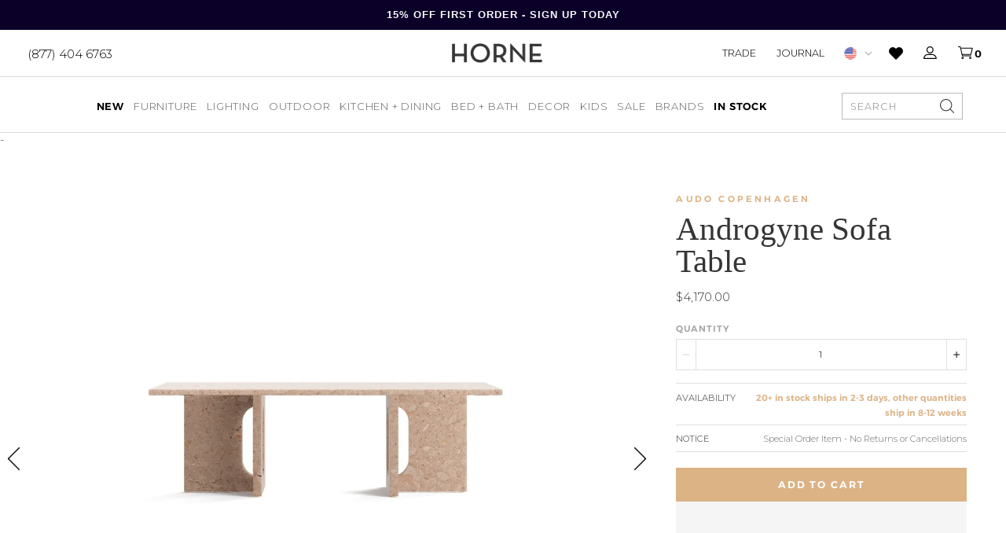

--- FILE ---
content_type: text/html; charset=utf-8
request_url: https://shophorne.com/products/androgyne-sofa-table
body_size: 54945
content:
<!doctype html>
















  

  

  

  

  

  

  

  

  

  

  

  

  

  

  

  

  

  

  

  

  

  

  

  

  

  

  

  

  

  

  

  

  

  

  

  

  
    


  

  

  

  

  

  

  

  

  

  

  

  

  

  

  

  

  
    
    
  
    
    
  

  
    
    
  

  

  

  
    
    
  

  

  

  

  

  

  

  

  

  

  

  

































  

  


<html>
  <head>
    <script>
      var isChrome = navigator.userAgent.includes('Chrome') && navigator.vendor.includes('Google Inc');

      if (isChrome) {
        console.log('is chrome');
        window.YETT_WHITELIST = [
          /.*blockscripts.js/,
          /.*jquery/,
          /.*slick/,
          /.*slidecarthq-forward.js/,
          /.*widget.reviews.io/,
          /.*yotpo/,
          /.*lazysizes/,
          /.*embla-carousel/,
          // /.*gtmcode.js/,
          // Exclude render-blocking tracking scripts
          // /.*analytics.js/,       // Google Analytics
          // /.*gtag.js/,            // Google Analytics
          // /.*gtm.js/,             // Google Tag Manager
          // /.*fbevents.js/,          // Facebook Pixel
          // /.*fbq.js/,               // Facebook Pixel
          // /.*hotjar.js/,            // Hotjar
          // /.*li.js/,                // LinkedIn Insight Tag
          // /.*uwt.js/,               // Twitter Universal Website Tag
          // /.*pinterest.js/,         // Pinterest Tag
          // /.*bat.js/,               // Bing UET Tag
          // /.*klaviyo.js/,           // Klaviyo
          // /.*sc.js/,                // Snapchat Pixel
          // /.*ttq.js/                // TikTok Pixel
        ];
      } else {
        console.log('is not chrome');
        window.YETT_WHITELIST = [/.*/];
      }
    </script>

    <script src="https://unpkg.com/yett"></script>
    <script src="//shophorne.com/cdn/shop/t/194/assets/blockscripts.js?v=180240825889322029911768414953"></script>

    <script>
      window.Shopify = window.Shopify || {theme: {id: 148232863789, role: 'main' } };
      window._template = {
          directory: "",
          name: "product",
          suffix: "redesign"
      }
    </script>


    <meta name="p:domain_verify" content="55d607e0954dec2c1e20cf5b280a2626"><meta name="google-site-verification" content="4SjbcNFQYqDKFrt-R-Tp2nt0dV-wttmLPGoMbDawpuE"><meta charset="utf-8">
    <meta http-equiv="X-UA-Compatible" content="IE=edge,chrome=1">
    <meta name="theme-color" content="#353535">
    <meta name="viewport" content="width=device-width,initial-scale=1">
    <meta name="google-site-verification" content="Ljjm74axGdB9OSFo87VU4ZtrL3Vek4DqJInjtGBimCE"><meta name="facebook-domain-verification" content="0rtya907oadxxtwvpt0l4ork4tk5ul">
<script>
  var line =    	'- - - - - - - - - - - - - ',
    ul =        	'-----------------',
    trpl =          '\n\n\n',
    dbl =           '\n\n',
    sgl =           '\n',
    headerTitle =   'Theme Information',
    loggedIn = 		'Customer:      Logged Out',
    themeName =     'Theme Name:    2026 Updates',
    pageTitle =     'Page Title:    Audo Copenhagen Tables + Desks - Androgyne Sofa Table - HORNE',
    themeID =       'Theme ID:      148232863789',
    templateName =  'Template:      product.redesign';
  console.log(
    line + 
    trpl + 
    headerTitle + sgl + ul + dbl + 
    themeName + dbl + 
    pageTitle + dbl +
    templateName + dbl + 
    themeID + dbl + 
    loggedIn + 
    trpl + 
    line + 
    dbl
  );
</script><style type="text/css">  
  :root {
    
--color--tan: #D5B58B;
--color--tan-rgb: 213, 181, 139;
    
--color--brandy: #dab388;
--color--brandy-rgb: 218, 179, 136;
    
--color--alabaster-white: #F7F7F7;
--color--alabaster-white-rgb: 247, 247, 247;
    
--color--silver: #C0C0C0;
--color--silver-rgb: 192, 192, 192;
    
--color--tumbleweed-beige: #dbb385;
--color--tumbleweed-beige-rgb: 219, 179, 133;
    
--color--dove-gray: #656565;
--color--dove-gray-rgb: 101, 101, 101;
    
--color--gray: #898989;
--color--gray-rgb: 137, 137, 137;
    
--color--foreground: #000000;
--color--foreground-rgb: 0, 0, 0;

    ---flickity--arrow-left:  url('//shophorne.com/cdn/shop/t/194/assets/svg-arrow-left.svg?v=97911241199780531251768414953');
    ---flickity--arrow-right:  url('//shophorne.com/cdn/shop/t/194/assets/svg-arrow-right.svg?v=115588134448974118881768414953');

  }
</style><script src="https://ajax.googleapis.com/ajax/libs/jquery/3.7.1/jquery.min.js"></script>

    <script type="text/javascript">
      // place near top of Head
      // alter version if functions are still firing too quickly
      function waitFor_jQuery(method) {
        if ( window.jQuery ) {
          method();
        } else {
          setTimeout(function() { waitFor_jQuery(method) }, 50);
        }
      }

      // wrap your jquery in this.
      waitFor_jQuery(function () {
        $(document).ready(function (argument) {
          // do stuff
        })
      });
    </script>

    <script type="text/javascript">
      /*

        !!!IMPORTANT!!!

        Leave this here so it runs before any other javascript.
        Replaces all "®" characters with html version for better styling.

      */
      function replaceCopy(node,string,replace) {
        const findCopy  = new RegExp(string,"gi"),
          replaceWith   = replace,
          type          = node.nodeType,
          data          = node.data,
          notAlone      = typeof data !== 'undefined' ? node.data.length > 1 : false,
          stringFound   = notAlone ? node.data.includes(string) : false,
          notScript     = node.nodeName != "SCRIPT",
          replaceThis   = type == 3 && stringFound && notAlone,
          goToNextChild = type == 1 && notScript;
        if (replaceThis) {
          var par = node.parentNode;
          par.innerHTML = par.innerHTML.replace(findCopy,replaceWith);
        }
        if (goToNextChild) {
          for (var i = 0; i < node.childNodes.length; i++) {
            replaceCopy(node.childNodes[i],string,replace);
          }
        }
      }
      window.addEventListener('DOMContentLoaded', (event) => {
        replaceCopy(document.body,'®','<sup style="font-size:max(0.3em,11px);">®</sup>');
      });
    </script><script
      src="https://cdn-widgetsrepository.yotpo.com/v1/loader/WJUWyeAw7YbIZlxW2GMaLigmNjhkEyI4WqFcrSue"
      async
    ></script><script type="text/javascript">
      (function e(){var e=document.createElement("script");e.type="text/javascript",e.async=true,e.src="//staticw2.yotpo.com/WJUWyeAw7YbIZlxW2GMaLigmNjhkEyI4WqFcrSue/widget.js";var t=document.getElementsByTagName("script")[0];t.parentNode.insertBefore(e,t)})();
    </script>
    

    
<script src="https://use.typekit.net/dkk4whe.js"></script>
<script>try{Typekit.load({ async: false });}catch(e){}</script><link href="//shophorne.com/cdn/shop/t/194/assets/theme.min.css?v=119800086049317380101768415225" rel="stylesheet" type="text/css" media="all" />
    <link href="//shophorne.com/cdn/shop/t/194/assets/custom.css?v=150401432636969193271769703128" rel="stylesheet" type="text/css" media="all" />
<script>window.performance && window.performance.mark && window.performance.mark('shopify.content_for_header.start');</script><meta name="google-site-verification" content="Ljjm74axGdB9OSFo87VU4ZtrL3Vek4DqJInjtGBimCE">
<meta name="facebook-domain-verification" content="iocdgk1u6nmt3322n36gpmurxz75ia">
<meta id="shopify-digital-wallet" name="shopify-digital-wallet" content="/10876904/digital_wallets/dialog">
<meta name="shopify-checkout-api-token" content="6ac638a4c7086c99f97564e4120f2f1e">
<meta id="in-context-paypal-metadata" data-shop-id="10876904" data-venmo-supported="false" data-environment="production" data-locale="en_US" data-paypal-v4="true" data-currency="USD">
<link rel="alternate" type="application/json+oembed" href="https://shophorne.com/products/androgyne-sofa-table.oembed">
<script async="async" src="/checkouts/internal/preloads.js?locale=en-US"></script>
<link rel="preconnect" href="https://shop.app" crossorigin="anonymous">
<script async="async" src="https://shop.app/checkouts/internal/preloads.js?locale=en-US&shop_id=10876904" crossorigin="anonymous"></script>
<script id="apple-pay-shop-capabilities" type="application/json">{"shopId":10876904,"countryCode":"US","currencyCode":"USD","merchantCapabilities":["supports3DS"],"merchantId":"gid:\/\/shopify\/Shop\/10876904","merchantName":"HORNE","requiredBillingContactFields":["postalAddress","email","phone"],"requiredShippingContactFields":["postalAddress","email","phone"],"shippingType":"shipping","supportedNetworks":["visa","masterCard","amex","discover","elo","jcb"],"total":{"type":"pending","label":"HORNE","amount":"1.00"},"shopifyPaymentsEnabled":true,"supportsSubscriptions":true}</script>
<script id="shopify-features" type="application/json">{"accessToken":"6ac638a4c7086c99f97564e4120f2f1e","betas":["rich-media-storefront-analytics"],"domain":"shophorne.com","predictiveSearch":true,"shopId":10876904,"locale":"en"}</script>
<script>var Shopify = Shopify || {};
Shopify.shop = "shop-horne.myshopify.com";
Shopify.locale = "en";
Shopify.currency = {"active":"USD","rate":"1.0"};
Shopify.country = "US";
Shopify.theme = {"name":"2026 Updates","id":148232863789,"schema_name":null,"schema_version":null,"theme_store_id":null,"role":"main"};
Shopify.theme.handle = "null";
Shopify.theme.style = {"id":null,"handle":null};
Shopify.cdnHost = "shophorne.com/cdn";
Shopify.routes = Shopify.routes || {};
Shopify.routes.root = "/";</script>
<script type="module">!function(o){(o.Shopify=o.Shopify||{}).modules=!0}(window);</script>
<script>!function(o){function n(){var o=[];function n(){o.push(Array.prototype.slice.apply(arguments))}return n.q=o,n}var t=o.Shopify=o.Shopify||{};t.loadFeatures=n(),t.autoloadFeatures=n()}(window);</script>
<script>
  window.ShopifyPay = window.ShopifyPay || {};
  window.ShopifyPay.apiHost = "shop.app\/pay";
  window.ShopifyPay.redirectState = null;
</script>
<script id="shop-js-analytics" type="application/json">{"pageType":"product"}</script>
<script defer="defer" async type="module" src="//shophorne.com/cdn/shopifycloud/shop-js/modules/v2/client.init-shop-cart-sync_BN7fPSNr.en.esm.js"></script>
<script defer="defer" async type="module" src="//shophorne.com/cdn/shopifycloud/shop-js/modules/v2/chunk.common_Cbph3Kss.esm.js"></script>
<script defer="defer" async type="module" src="//shophorne.com/cdn/shopifycloud/shop-js/modules/v2/chunk.modal_DKumMAJ1.esm.js"></script>
<script type="module">
  await import("//shophorne.com/cdn/shopifycloud/shop-js/modules/v2/client.init-shop-cart-sync_BN7fPSNr.en.esm.js");
await import("//shophorne.com/cdn/shopifycloud/shop-js/modules/v2/chunk.common_Cbph3Kss.esm.js");
await import("//shophorne.com/cdn/shopifycloud/shop-js/modules/v2/chunk.modal_DKumMAJ1.esm.js");

  window.Shopify.SignInWithShop?.initShopCartSync?.({"fedCMEnabled":true,"windoidEnabled":true});

</script>
<script>
  window.Shopify = window.Shopify || {};
  if (!window.Shopify.featureAssets) window.Shopify.featureAssets = {};
  window.Shopify.featureAssets['shop-js'] = {"shop-cart-sync":["modules/v2/client.shop-cart-sync_CJVUk8Jm.en.esm.js","modules/v2/chunk.common_Cbph3Kss.esm.js","modules/v2/chunk.modal_DKumMAJ1.esm.js"],"init-fed-cm":["modules/v2/client.init-fed-cm_7Fvt41F4.en.esm.js","modules/v2/chunk.common_Cbph3Kss.esm.js","modules/v2/chunk.modal_DKumMAJ1.esm.js"],"init-shop-email-lookup-coordinator":["modules/v2/client.init-shop-email-lookup-coordinator_Cc088_bR.en.esm.js","modules/v2/chunk.common_Cbph3Kss.esm.js","modules/v2/chunk.modal_DKumMAJ1.esm.js"],"init-windoid":["modules/v2/client.init-windoid_hPopwJRj.en.esm.js","modules/v2/chunk.common_Cbph3Kss.esm.js","modules/v2/chunk.modal_DKumMAJ1.esm.js"],"shop-button":["modules/v2/client.shop-button_B0jaPSNF.en.esm.js","modules/v2/chunk.common_Cbph3Kss.esm.js","modules/v2/chunk.modal_DKumMAJ1.esm.js"],"shop-cash-offers":["modules/v2/client.shop-cash-offers_DPIskqss.en.esm.js","modules/v2/chunk.common_Cbph3Kss.esm.js","modules/v2/chunk.modal_DKumMAJ1.esm.js"],"shop-toast-manager":["modules/v2/client.shop-toast-manager_CK7RT69O.en.esm.js","modules/v2/chunk.common_Cbph3Kss.esm.js","modules/v2/chunk.modal_DKumMAJ1.esm.js"],"init-shop-cart-sync":["modules/v2/client.init-shop-cart-sync_BN7fPSNr.en.esm.js","modules/v2/chunk.common_Cbph3Kss.esm.js","modules/v2/chunk.modal_DKumMAJ1.esm.js"],"init-customer-accounts-sign-up":["modules/v2/client.init-customer-accounts-sign-up_CfPf4CXf.en.esm.js","modules/v2/client.shop-login-button_DeIztwXF.en.esm.js","modules/v2/chunk.common_Cbph3Kss.esm.js","modules/v2/chunk.modal_DKumMAJ1.esm.js"],"pay-button":["modules/v2/client.pay-button_CgIwFSYN.en.esm.js","modules/v2/chunk.common_Cbph3Kss.esm.js","modules/v2/chunk.modal_DKumMAJ1.esm.js"],"init-customer-accounts":["modules/v2/client.init-customer-accounts_DQ3x16JI.en.esm.js","modules/v2/client.shop-login-button_DeIztwXF.en.esm.js","modules/v2/chunk.common_Cbph3Kss.esm.js","modules/v2/chunk.modal_DKumMAJ1.esm.js"],"avatar":["modules/v2/client.avatar_BTnouDA3.en.esm.js"],"init-shop-for-new-customer-accounts":["modules/v2/client.init-shop-for-new-customer-accounts_CsZy_esa.en.esm.js","modules/v2/client.shop-login-button_DeIztwXF.en.esm.js","modules/v2/chunk.common_Cbph3Kss.esm.js","modules/v2/chunk.modal_DKumMAJ1.esm.js"],"shop-follow-button":["modules/v2/client.shop-follow-button_BRMJjgGd.en.esm.js","modules/v2/chunk.common_Cbph3Kss.esm.js","modules/v2/chunk.modal_DKumMAJ1.esm.js"],"checkout-modal":["modules/v2/client.checkout-modal_B9Drz_yf.en.esm.js","modules/v2/chunk.common_Cbph3Kss.esm.js","modules/v2/chunk.modal_DKumMAJ1.esm.js"],"shop-login-button":["modules/v2/client.shop-login-button_DeIztwXF.en.esm.js","modules/v2/chunk.common_Cbph3Kss.esm.js","modules/v2/chunk.modal_DKumMAJ1.esm.js"],"lead-capture":["modules/v2/client.lead-capture_DXYzFM3R.en.esm.js","modules/v2/chunk.common_Cbph3Kss.esm.js","modules/v2/chunk.modal_DKumMAJ1.esm.js"],"shop-login":["modules/v2/client.shop-login_CA5pJqmO.en.esm.js","modules/v2/chunk.common_Cbph3Kss.esm.js","modules/v2/chunk.modal_DKumMAJ1.esm.js"],"payment-terms":["modules/v2/client.payment-terms_BxzfvcZJ.en.esm.js","modules/v2/chunk.common_Cbph3Kss.esm.js","modules/v2/chunk.modal_DKumMAJ1.esm.js"]};
</script>
<script>(function() {
  var isLoaded = false;
  function asyncLoad() {
    if (isLoaded) return;
    isLoaded = true;
    var urls = ["https:\/\/cdn.attn.tv\/horne\/dtag.js?shop=shop-horne.myshopify.com","https:\/\/favorites-wishlist-cdn.shopstorm.com\/assets\/wishl-3d458c5d75440b09470bef2859ae23ae9732527ce0cc4742986a0332faecee6d.js?shop=shop-horne.myshopify.com","https:\/\/config.gorgias.chat\/bundle-loader\/01GYCCASYFZBZG5GRAYRPMV051?source=shopify1click\u0026shop=shop-horne.myshopify.com","https:\/\/sfdr.co\/sfdr.js?sid=21040\u0026shop=shop-horne.myshopify.com","https:\/\/container.pepperjam.com\/886453802.js?shop=shop-horne.myshopify.com","https:\/\/cdn-widgetsrepository.yotpo.com\/v1\/loader\/WJUWyeAw7YbIZlxW2GMaLigmNjhkEyI4WqFcrSue?shop=shop-horne.myshopify.com","https:\/\/cdn.adtrace.ai\/facebook-track.js?shop=shop-horne.myshopify.com","\/\/backinstock.useamp.com\/widget\/9006_1767153620.js?category=bis\u0026v=6\u0026shop=shop-horne.myshopify.com","https:\/\/cdn.shopify.com\/s\/files\/1\/1087\/6904\/t\/194\/assets\/yoast-active-script.js?v=1768414953\u0026shop=shop-horne.myshopify.com","https:\/\/cdn.shopify.com\/s\/files\/1\/1087\/6904\/t\/194\/assets\/yoast-active-script.js?v=1768414953\u0026shop=shop-horne.myshopify.com","https:\/\/public.9gtb.com\/loader.js?g_cvt_id=11f3f090-e286-499c-a271-b4d7e2b7038d\u0026shop=shop-horne.myshopify.com"];
    for (var i = 0; i < urls.length; i++) {
      var s = document.createElement('script');
      s.type = 'text/javascript';
      s.async = true;
      s.src = urls[i];
      var x = document.getElementsByTagName('script')[0];
      x.parentNode.insertBefore(s, x);
    }
  };
  if(window.attachEvent) {
    window.attachEvent('onload', asyncLoad);
  } else {
    window.addEventListener('load', asyncLoad, false);
  }
})();</script>
<script id="__st">var __st={"a":10876904,"offset":-18000,"reqid":"ae9de9a0-a57a-4f5b-af68-5273b9ceade3-1769900470","pageurl":"shophorne.com\/products\/androgyne-sofa-table","u":"c90990a693a0","p":"product","rtyp":"product","rid":4990334304301};</script>
<script>window.ShopifyPaypalV4VisibilityTracking = true;</script>
<script id="captcha-bootstrap">!function(){'use strict';const t='contact',e='account',n='new_comment',o=[[t,t],['blogs',n],['comments',n],[t,'customer']],c=[[e,'customer_login'],[e,'guest_login'],[e,'recover_customer_password'],[e,'create_customer']],r=t=>t.map((([t,e])=>`form[action*='/${t}']:not([data-nocaptcha='true']) input[name='form_type'][value='${e}']`)).join(','),a=t=>()=>t?[...document.querySelectorAll(t)].map((t=>t.form)):[];function s(){const t=[...o],e=r(t);return a(e)}const i='password',u='form_key',d=['recaptcha-v3-token','g-recaptcha-response','h-captcha-response',i],f=()=>{try{return window.sessionStorage}catch{return}},m='__shopify_v',_=t=>t.elements[u];function p(t,e,n=!1){try{const o=window.sessionStorage,c=JSON.parse(o.getItem(e)),{data:r}=function(t){const{data:e,action:n}=t;return t[m]||n?{data:e,action:n}:{data:t,action:n}}(c);for(const[e,n]of Object.entries(r))t.elements[e]&&(t.elements[e].value=n);n&&o.removeItem(e)}catch(o){console.error('form repopulation failed',{error:o})}}const l='form_type',E='cptcha';function T(t){t.dataset[E]=!0}const w=window,h=w.document,L='Shopify',v='ce_forms',y='captcha';let A=!1;((t,e)=>{const n=(g='f06e6c50-85a8-45c8-87d0-21a2b65856fe',I='https://cdn.shopify.com/shopifycloud/storefront-forms-hcaptcha/ce_storefront_forms_captcha_hcaptcha.v1.5.2.iife.js',D={infoText:'Protected by hCaptcha',privacyText:'Privacy',termsText:'Terms'},(t,e,n)=>{const o=w[L][v],c=o.bindForm;if(c)return c(t,g,e,D).then(n);var r;o.q.push([[t,g,e,D],n]),r=I,A||(h.body.append(Object.assign(h.createElement('script'),{id:'captcha-provider',async:!0,src:r})),A=!0)});var g,I,D;w[L]=w[L]||{},w[L][v]=w[L][v]||{},w[L][v].q=[],w[L][y]=w[L][y]||{},w[L][y].protect=function(t,e){n(t,void 0,e),T(t)},Object.freeze(w[L][y]),function(t,e,n,w,h,L){const[v,y,A,g]=function(t,e,n){const i=e?o:[],u=t?c:[],d=[...i,...u],f=r(d),m=r(i),_=r(d.filter((([t,e])=>n.includes(e))));return[a(f),a(m),a(_),s()]}(w,h,L),I=t=>{const e=t.target;return e instanceof HTMLFormElement?e:e&&e.form},D=t=>v().includes(t);t.addEventListener('submit',(t=>{const e=I(t);if(!e)return;const n=D(e)&&!e.dataset.hcaptchaBound&&!e.dataset.recaptchaBound,o=_(e),c=g().includes(e)&&(!o||!o.value);(n||c)&&t.preventDefault(),c&&!n&&(function(t){try{if(!f())return;!function(t){const e=f();if(!e)return;const n=_(t);if(!n)return;const o=n.value;o&&e.removeItem(o)}(t);const e=Array.from(Array(32),(()=>Math.random().toString(36)[2])).join('');!function(t,e){_(t)||t.append(Object.assign(document.createElement('input'),{type:'hidden',name:u})),t.elements[u].value=e}(t,e),function(t,e){const n=f();if(!n)return;const o=[...t.querySelectorAll(`input[type='${i}']`)].map((({name:t})=>t)),c=[...d,...o],r={};for(const[a,s]of new FormData(t).entries())c.includes(a)||(r[a]=s);n.setItem(e,JSON.stringify({[m]:1,action:t.action,data:r}))}(t,e)}catch(e){console.error('failed to persist form',e)}}(e),e.submit())}));const S=(t,e)=>{t&&!t.dataset[E]&&(n(t,e.some((e=>e===t))),T(t))};for(const o of['focusin','change'])t.addEventListener(o,(t=>{const e=I(t);D(e)&&S(e,y())}));const B=e.get('form_key'),M=e.get(l),P=B&&M;t.addEventListener('DOMContentLoaded',(()=>{const t=y();if(P)for(const e of t)e.elements[l].value===M&&p(e,B);[...new Set([...A(),...v().filter((t=>'true'===t.dataset.shopifyCaptcha))])].forEach((e=>S(e,t)))}))}(h,new URLSearchParams(w.location.search),n,t,e,['guest_login'])})(!0,!0)}();</script>
<script integrity="sha256-4kQ18oKyAcykRKYeNunJcIwy7WH5gtpwJnB7kiuLZ1E=" data-source-attribution="shopify.loadfeatures" defer="defer" src="//shophorne.com/cdn/shopifycloud/storefront/assets/storefront/load_feature-a0a9edcb.js" crossorigin="anonymous"></script>
<script crossorigin="anonymous" defer="defer" src="//shophorne.com/cdn/shopifycloud/storefront/assets/shopify_pay/storefront-65b4c6d7.js?v=20250812"></script>
<script data-source-attribution="shopify.dynamic_checkout.dynamic.init">var Shopify=Shopify||{};Shopify.PaymentButton=Shopify.PaymentButton||{isStorefrontPortableWallets:!0,init:function(){window.Shopify.PaymentButton.init=function(){};var t=document.createElement("script");t.src="https://shophorne.com/cdn/shopifycloud/portable-wallets/latest/portable-wallets.en.js",t.type="module",document.head.appendChild(t)}};
</script>
<script data-source-attribution="shopify.dynamic_checkout.buyer_consent">
  function portableWalletsHideBuyerConsent(e){var t=document.getElementById("shopify-buyer-consent"),n=document.getElementById("shopify-subscription-policy-button");t&&n&&(t.classList.add("hidden"),t.setAttribute("aria-hidden","true"),n.removeEventListener("click",e))}function portableWalletsShowBuyerConsent(e){var t=document.getElementById("shopify-buyer-consent"),n=document.getElementById("shopify-subscription-policy-button");t&&n&&(t.classList.remove("hidden"),t.removeAttribute("aria-hidden"),n.addEventListener("click",e))}window.Shopify?.PaymentButton&&(window.Shopify.PaymentButton.hideBuyerConsent=portableWalletsHideBuyerConsent,window.Shopify.PaymentButton.showBuyerConsent=portableWalletsShowBuyerConsent);
</script>
<script>
  function portableWalletsCleanup(e){e&&e.src&&console.error("Failed to load portable wallets script "+e.src);var t=document.querySelectorAll("shopify-accelerated-checkout .shopify-payment-button__skeleton, shopify-accelerated-checkout-cart .wallet-cart-button__skeleton"),e=document.getElementById("shopify-buyer-consent");for(let e=0;e<t.length;e++)t[e].remove();e&&e.remove()}function portableWalletsNotLoadedAsModule(e){e instanceof ErrorEvent&&"string"==typeof e.message&&e.message.includes("import.meta")&&"string"==typeof e.filename&&e.filename.includes("portable-wallets")&&(window.removeEventListener("error",portableWalletsNotLoadedAsModule),window.Shopify.PaymentButton.failedToLoad=e,"loading"===document.readyState?document.addEventListener("DOMContentLoaded",window.Shopify.PaymentButton.init):window.Shopify.PaymentButton.init())}window.addEventListener("error",portableWalletsNotLoadedAsModule);
</script>

<script type="module" src="https://shophorne.com/cdn/shopifycloud/portable-wallets/latest/portable-wallets.en.js" onError="portableWalletsCleanup(this)" crossorigin="anonymous"></script>
<script nomodule>
  document.addEventListener("DOMContentLoaded", portableWalletsCleanup);
</script>

<link id="shopify-accelerated-checkout-styles" rel="stylesheet" media="screen" href="https://shophorne.com/cdn/shopifycloud/portable-wallets/latest/accelerated-checkout-backwards-compat.css" crossorigin="anonymous">
<style id="shopify-accelerated-checkout-cart">
        #shopify-buyer-consent {
  margin-top: 1em;
  display: inline-block;
  width: 100%;
}

#shopify-buyer-consent.hidden {
  display: none;
}

#shopify-subscription-policy-button {
  background: none;
  border: none;
  padding: 0;
  text-decoration: underline;
  font-size: inherit;
  cursor: pointer;
}

#shopify-subscription-policy-button::before {
  box-shadow: none;
}

      </style>

<script>window.performance && window.performance.mark && window.performance.mark('shopify.content_for_header.end');</script><link rel="apple-touch-icon" sizes="180x180" href="//shophorne.com/cdn/shop/t/194/assets/apple-touch-icon.png?v=43044220281646893101769093711">
<link rel="icon" type="image/png" sizes="32x32" href="//shophorne.com/cdn/shop/t/194/assets/favicon-32x32.png?v=85699876907655047971769093719">
<link rel="icon" type="image/png" sizes="16x16" href="//shophorne.com/cdn/shop/t/194/assets/favicon-16x16.png?v=8134239600365537231769093717">
<link rel="icon" type="image/x-icon" href="//shophorne.com/cdn/shop/t/194/assets/favicon.ico?v=173130762851291016911768414953">
<link rel="mask-icon" href="//shophorne.com/cdn/shop/t/194/assets/safari-pinned-tab.svg?v=41737749711557992481768414953" color="#7b7b7b">
<meta name="msapplication-TileColor" content="#ffffff">
<meta name="theme-color" content="#ffffff"><script>
  window.onload = null; // curb 40px shift of fixed elements
</script>

<style type="text/css">
  #admin_bar_iframe {
    display: none;
  }
  html {
    padding-top: 0 !important;
  }
</style>








<script id="json-product" type="application/json">
  {
    "variants": [{"id":34174299373613,"title":"Default Title","option1":"Default Title","option2":null,"option3":null,"sku":"71152-002050","requires_shipping":true,"taxable":true,"featured_image":null,"available":true,"name":"Androgyne Sofa Table","public_title":null,"options":["Default Title"],"price":417000,"weight":22680,"compare_at_price":null,"inventory_quantity":44,"inventory_management":"shopify","inventory_policy":"continue","barcode":"","requires_selling_plan":false,"selling_plan_allocations":[],"quantity_rule":{"min":1,"max":null,"increment":1}}],
    "custom_attributes": {}
  }
</script>
<script id="json-settings" type="application/json">
  {
    "international_checkout_description": "You are being directed to our International checkout page."
  }
</script>






<script id="json-shop" type="application/json">
  {
    "inventory_sale_collection": false
  }
</script>
<script id="json-template" type="application/json">
  {
    "directory": null,
    "name": "product",
    "suffix": "redesign",
    "fixed_header": false
  }
</script>


<script>
  var _affirm_config = {
      public_api_key: "VQB8FFK44JDGZXXW", /* Affirm Public API Key */
      script: "https://cdn1.affirm.com/js/v2/affirm.js"
    };
    (function(l,g,m,e,a,f,b){var d,c=l[m]||{},h=document.createElement(f),n=document.getElementsByTagName(f)[0],k=function(a,b,c){return function(){a[b]._.push([c,arguments])}};c[e]=k(c,e,"set");d=c[e];c[a]={};c[a]._=[];d._=[];c[a][b]=k(c,a,b);a=0;for(b="set add save post open empty reset on off trigger ready setProduct".split(" ");a<b.length;a++)d[b[a]]=k(c,e,b[a]);a=0;for(b=["get","token","url","items"];a<b.length;a++)d[b[a]]=function(){};h.async=!0;h.src=g[f];n.parentNode.insertBefore(h,n);delete g[f];d(g);l[m]=c})(window,_affirm_config,"affirm","checkout","ui","script","ready");
  // END AFFIRM.JS EMBED CODE
</script>












 

<!-- Xandr Universal Pixel - Initialization -->
<script>
!function(e,i){if(!e.pixie){var n=e.pixie=function(e,i,a){n.actionQueue.push({action:e,actionValue:i,params:a})};n.actionQueue=[];var a=i.createElement("script");a.async=!0,a.src="//acdn.adnxs.com/dmp/up/pixie.js";var t=i.getElementsByTagName("head")[0];t.insertBefore(a,t.firstChild)}}(window,document);
pixie('init', '0b791211-113d-400e-8dfc-def341029f8c');
</script>

<!-- Xandr Universal Pixel - PageView Event -->
<script>
pixie('event', 'PageView');
</script>
<noscript><img loading="lazy" src="https://ib.adnxs.com/pixie?pi=0b791211-113d-400e-8dfc-def341029f8c&e=PageView&script=0" width="1" height="1" style="display:none"/></noscript>
    
<!-- Global site tag (gtag.js) - Google Ads: 770413022 -->
<script async src="https://www.googletagmanager.com/gtag/js?id=AW-770413022"></script>
<script>
  window.dataLayer = window.dataLayer || [];
  function gtag(){dataLayer.push(arguments);}
  gtag('js', new Date());

  gtag('config', 'AW-770413022');
</script>

 
  <!-- snippets/product-instock-redirect -->

  

  

<style>
      [data-module-mobile-menu-container] {
      height: calc(100dvh - 157px);
      }

        .yotpo-review-title {font-size: 40px !important}

      .yotpo-headline {font-size: 70px !important}

      .nine15-nav .mega-menu-tabs .tab-content .tab-menu li a .image--outer .image--inner {
        padding-top: 40% !important
      }
      
.product-grid {
  display: grid;
  grid-template-columns: repeat(4, 1fr);
  gap: 20px;
}

    </style>

    <script>
      (function(w,d,t,r,u)
      {
          var f,n,i;
          w[u]=w[u]||[],f=function()
          {
              var o={ti:"97048837", tm:"shpfy_ui", enableAutoSpaTracking: true};
              o.q=w[u],w[u]=new UET(o),w[u].push("pageLoad")
          },
          n=d.createElement(t),n.src=r,n.async=1,n.onload=n.onreadystatechange=function()
          {
              var s=this.readyState;
              s&&s!=="loaded"&&s!=="complete"||(f(),n.onload=n.onreadystatechange=null)
          },
          i=d.getElementsByTagName(t)[0],i.parentNode.insertBefore(n,i)
      })
      (window,document,"script","//bat.bing.com/bat.js","uetq");
    </script>

    
    <script src="https://cdnjs.cloudflare.com/ajax/libs/lazysizes/5.3.2/lazysizes.min.js"></script>
    <style>

    </style>
  <!-- BEGIN app block: shopify://apps/blockify-fraud-filter/blocks/app_embed/2e3e0ba5-0e70-447a-9ec5-3bf76b5ef12e --> 
 
 
    <script>
        window.blockifyShopIdentifier = "shop-horne.myshopify.com";
        window.ipBlockerMetafields = "{\"showOverlayByPass\":false,\"disableSpyExtensions\":false,\"blockUnknownBots\":false,\"activeApp\":true,\"blockByMetafield\":false,\"visitorAnalytic\":true,\"showWatermark\":true}";
        window.blockifyRules = "{\"whitelist\":[],\"blacklist\":[]}";
        window.ipblockerBlockTemplate = "{\"customCss\":\"#blockify---container{--bg-blockify: #fff;position:relative}#blockify---container::after{content:'';position:absolute;inset:0;background-repeat:no-repeat !important;background-size:cover !important;background:var(--bg-blockify);z-index:0}#blockify---container #blockify---container__inner{display:flex;flex-direction:column;align-items:center;position:relative;z-index:1}#blockify---container #blockify---container__inner #blockify-block-content{display:flex;flex-direction:column;align-items:center;text-align:center}#blockify---container #blockify---container__inner #blockify-block-content #blockify-block-superTitle{display:none !important}#blockify---container #blockify---container__inner #blockify-block-content #blockify-block-title{font-size:313%;font-weight:bold;margin-top:1em}@media only screen and (min-width: 768px) and (max-width: 1199px){#blockify---container #blockify---container__inner #blockify-block-content #blockify-block-title{font-size:188%}}@media only screen and (max-width: 767px){#blockify---container #blockify---container__inner #blockify-block-content #blockify-block-title{font-size:107%}}#blockify---container #blockify---container__inner #blockify-block-content #blockify-block-description{font-size:125%;margin:1.5em;line-height:1.5}@media only screen and (min-width: 768px) and (max-width: 1199px){#blockify---container #blockify---container__inner #blockify-block-content #blockify-block-description{font-size:88%}}@media only screen and (max-width: 767px){#blockify---container #blockify---container__inner #blockify-block-content #blockify-block-description{font-size:107%}}#blockify---container #blockify---container__inner #blockify-block-content #blockify-block-description #blockify-block-text-blink{display:none !important}#blockify---container #blockify---container__inner #blockify-logo-block-image{position:relative;width:400px;height:auto;max-height:300px}@media only screen and (max-width: 767px){#blockify---container #blockify---container__inner #blockify-logo-block-image{width:200px}}#blockify---container #blockify---container__inner #blockify-logo-block-image::before{content:'';display:block;padding-bottom:56.2%}#blockify---container #blockify---container__inner #blockify-logo-block-image img{position:absolute;top:0;left:0;width:100%;height:100%;object-fit:contain}\\n\",\"logoImage\":{\"active\":true,\"value\":\"https:\/\/storage.synctrack.io\/megamind-fraud\/assets\/default-thumbnail.png\",\"altText\":\"Red octagonal stop sign with a black hand symbol in the center, indicating a warning or prohibition\"},\"superTitle\":{\"active\":false,\"text\":\"403\",\"color\":\"#899df1\"},\"title\":{\"active\":true,\"text\":\"Access Denied\",\"color\":\"#000\"},\"description\":{\"active\":true,\"text\":\"The site owner may have set restrictions that prevent you from accessing the site. Please contact the site owner for access.\",\"color\":\"#000\"},\"background\":{\"active\":true,\"value\":\"#fff\",\"type\":\"1\",\"colorFrom\":null,\"colorTo\":null}}";

        
            window.blockifyProductCollections = [294499581997,290809511981,280064720941,282407862317,285470556205,266568073261,277896560685,277913501741,348806273,273438507053,273438539821,273692459053,266695704621,300617007149,300617105453,348815041,73620160557,73064939565,261469012013];
        
    </script>


    <script>
        window.blockCheckoutProductData = {"id":4990334304301,"title":"Androgyne Sofa Table","handle":"androgyne-sofa-table","description":"\u003cmeta charset=\"utf-8\"\u003e\u003cmeta charset=\"utf-8\"\u003e\n\u003cp\u003eThe essence of the Androgyne Sofa Table is its duality; it is elegant yet powerful, masculine yet feminine, bulky yet balanced. Designed originally for the Menu Space Cafe, this design quickly went into production for a larger audience. The table’s refined marble top and contrasting wide, flat legs make it an easy fit for a range of home decors. Designed by Copenhagen-based Norwegian architect and designer Danielle Siggerud, the table comes in black and ivory, with laser-cut steel legs and a stunning marble top that can be bought separately. The shine of the honed marble surface against the matte steel results in a versatile visual identity that is both modernist and industrial. The small top barely hangs over the legs, creating an overall sense of balance. Not only will the Androgyne Sofa Table provide lots of useful benefits to your home for storage and display pieces, it will also undoubtably be a piece that guests can't help but gaze at.\u003c\/p\u003e\n\u003cp\u003e \u003c\/p\u003e\n\u003cdiv\u003e\u003c\/div\u003e\n\u003ch5\u003eDetails\u003c\/h5\u003e\n\u003cul\u003e\n\u003cli\u003e\n\u003cstrong\u003eMade In:\u003c\/strong\u003e\u003cspan\u003e China\u003c\/span\u003e\n\u003c\/li\u003e\n\u003cli\u003e\n\u003cstrong\u003eMaterial:\u003c\/strong\u003e Kunis Breccia, Solid Brass, Powder-coated Steel\u003c\/li\u003e\n\u003cli\u003e\n\u003cstrong\u003eDimensions:\u003c\/strong\u003e\u003cspan\u003e 17.72\" L x 47.24\" W x 14.90\" H\u003c\/span\u003e\n\u003c\/li\u003e\n\u003c\/ul\u003e\n\u003cul\u003e\u003c\/ul\u003e","published_at":"2020-08-16T13:06:47-04:00","created_at":"2020-05-01T18:14:02-04:00","vendor":"Audo Copenhagen","type":"Tables + Desks","tags":["Audo Copenhagen","Brand:Audo Copenhagen","Coffee Tables","Freight","Furniture","Living Room Furniture","Material:Metal","Mid Century","Style:Sofa Table","tinyimg_metadata_skip","Type: Coffee Tables"],"price":417000,"price_min":417000,"price_max":417000,"available":true,"price_varies":false,"compare_at_price":null,"compare_at_price_min":0,"compare_at_price_max":0,"compare_at_price_varies":false,"variants":[{"id":34174299373613,"title":"Default Title","option1":"Default Title","option2":null,"option3":null,"sku":"71152-002050","requires_shipping":true,"taxable":true,"featured_image":null,"available":true,"name":"Androgyne Sofa Table","public_title":null,"options":["Default Title"],"price":417000,"weight":22680,"compare_at_price":null,"inventory_quantity":44,"inventory_management":"shopify","inventory_policy":"continue","barcode":"","requires_selling_plan":false,"selling_plan_allocations":[],"quantity_rule":{"min":1,"max":null,"increment":1}}],"images":["\/\/shophorne.com\/cdn\/shop\/products\/androgyne-sofa-table-188356.jpg?v=1678744703","\/\/shophorne.com\/cdn\/shop\/products\/androgyne-sofa-table-383581.jpg?v=1678744703","\/\/shophorne.com\/cdn\/shop\/products\/androgyne-sofa-table-553455.jpg?v=1678744703","\/\/shophorne.com\/cdn\/shop\/products\/androgyne-sofa-table-213819.jpg?v=1678744703","\/\/shophorne.com\/cdn\/shop\/products\/androgyne-sofa-table-802026.jpg?v=1678744703","\/\/shophorne.com\/cdn\/shop\/products\/androgyne-sofa-table-805093.jpg?v=1678744703"],"featured_image":"\/\/shophorne.com\/cdn\/shop\/products\/androgyne-sofa-table-188356.jpg?v=1678744703","options":["Title"],"media":[{"alt":"Androgyne Sofa Table - Audo Copenhagen - Tables + Desks - HORNE","id":24524577079341,"position":1,"preview_image":{"aspect_ratio":1.0,"height":1000,"width":1000,"src":"\/\/shophorne.com\/cdn\/shop\/products\/androgyne-sofa-table-188356.jpg?v=1678744703"},"aspect_ratio":1.0,"height":1000,"media_type":"image","src":"\/\/shophorne.com\/cdn\/shop\/products\/androgyne-sofa-table-188356.jpg?v=1678744703","width":1000},{"alt":"Androgyne Sofa Table - Audo Copenhagen - Tables + Desks - HORNE","id":24524577112109,"position":2,"preview_image":{"aspect_ratio":1.0,"height":1000,"width":1000,"src":"\/\/shophorne.com\/cdn\/shop\/products\/androgyne-sofa-table-383581.jpg?v=1678744703"},"aspect_ratio":1.0,"height":1000,"media_type":"image","src":"\/\/shophorne.com\/cdn\/shop\/products\/androgyne-sofa-table-383581.jpg?v=1678744703","width":1000},{"alt":"Androgyne Sofa Table - Audo Copenhagen - Tables + Desks - HORNE","id":24524577144877,"position":3,"preview_image":{"aspect_ratio":1.0,"height":1000,"width":1000,"src":"\/\/shophorne.com\/cdn\/shop\/products\/androgyne-sofa-table-553455.jpg?v=1678744703"},"aspect_ratio":1.0,"height":1000,"media_type":"image","src":"\/\/shophorne.com\/cdn\/shop\/products\/androgyne-sofa-table-553455.jpg?v=1678744703","width":1000},{"alt":"Androgyne Sofa Table - Audo Copenhagen - Tables + Desks - HORNE","id":24524577177645,"position":4,"preview_image":{"aspect_ratio":1.0,"height":1000,"width":1000,"src":"\/\/shophorne.com\/cdn\/shop\/products\/androgyne-sofa-table-213819.jpg?v=1678744703"},"aspect_ratio":1.0,"height":1000,"media_type":"image","src":"\/\/shophorne.com\/cdn\/shop\/products\/androgyne-sofa-table-213819.jpg?v=1678744703","width":1000},{"alt":"Androgyne Sofa Table - Audo Copenhagen - Tables + Desks - HORNE","id":24524577275949,"position":5,"preview_image":{"aspect_ratio":1.0,"height":1000,"width":1000,"src":"\/\/shophorne.com\/cdn\/shop\/products\/androgyne-sofa-table-802026.jpg?v=1678744703"},"aspect_ratio":1.0,"height":1000,"media_type":"image","src":"\/\/shophorne.com\/cdn\/shop\/products\/androgyne-sofa-table-802026.jpg?v=1678744703","width":1000},{"alt":"Androgyne Sofa Table - Audo Copenhagen - Tables + Desks - HORNE","id":24524577341485,"position":6,"preview_image":{"aspect_ratio":1.0,"height":1000,"width":1000,"src":"\/\/shophorne.com\/cdn\/shop\/products\/androgyne-sofa-table-805093.jpg?v=1678744703"},"aspect_ratio":1.0,"height":1000,"media_type":"image","src":"\/\/shophorne.com\/cdn\/shop\/products\/androgyne-sofa-table-805093.jpg?v=1678744703","width":1000}],"requires_selling_plan":false,"selling_plan_groups":[],"content":"\u003cmeta charset=\"utf-8\"\u003e\u003cmeta charset=\"utf-8\"\u003e\n\u003cp\u003eThe essence of the Androgyne Sofa Table is its duality; it is elegant yet powerful, masculine yet feminine, bulky yet balanced. Designed originally for the Menu Space Cafe, this design quickly went into production for a larger audience. The table’s refined marble top and contrasting wide, flat legs make it an easy fit for a range of home decors. Designed by Copenhagen-based Norwegian architect and designer Danielle Siggerud, the table comes in black and ivory, with laser-cut steel legs and a stunning marble top that can be bought separately. The shine of the honed marble surface against the matte steel results in a versatile visual identity that is both modernist and industrial. The small top barely hangs over the legs, creating an overall sense of balance. Not only will the Androgyne Sofa Table provide lots of useful benefits to your home for storage and display pieces, it will also undoubtably be a piece that guests can't help but gaze at.\u003c\/p\u003e\n\u003cp\u003e \u003c\/p\u003e\n\u003cdiv\u003e\u003c\/div\u003e\n\u003ch5\u003eDetails\u003c\/h5\u003e\n\u003cul\u003e\n\u003cli\u003e\n\u003cstrong\u003eMade In:\u003c\/strong\u003e\u003cspan\u003e China\u003c\/span\u003e\n\u003c\/li\u003e\n\u003cli\u003e\n\u003cstrong\u003eMaterial:\u003c\/strong\u003e Kunis Breccia, Solid Brass, Powder-coated Steel\u003c\/li\u003e\n\u003cli\u003e\n\u003cstrong\u003eDimensions:\u003c\/strong\u003e\u003cspan\u003e 17.72\" L x 47.24\" W x 14.90\" H\u003c\/span\u003e\n\u003c\/li\u003e\n\u003c\/ul\u003e\n\u003cul\u003e\u003c\/ul\u003e"};
    </script>

<link href="https://cdn.shopify.com/extensions/019c0809-e7fb-7b67-b153-34756be9be7d/blockify-shopify-291/assets/blockify-embed.min.js" as="script" type="text/javascript" rel="preload"><link href="https://cdn.shopify.com/extensions/019c0809-e7fb-7b67-b153-34756be9be7d/blockify-shopify-291/assets/prevent-bypass-script.min.js" as="script" type="text/javascript" rel="preload">
<script type="text/javascript">
    window.blockifyBaseUrl = 'https://fraud.blockifyapp.com/s/api';
    window.blockifyPublicUrl = 'https://fraud.blockifyapp.com/s/api/public';
    window.bucketUrl = 'https://storage.synctrack.io/megamind-fraud';
    window.storefrontApiUrl  = 'https://fraud.blockifyapp.com/p/api';
</script>
<script type="text/javascript">
  window.blockifyChecking = true;
</script>
<script id="blockifyScriptByPass" type="text/javascript" src=https://cdn.shopify.com/extensions/019c0809-e7fb-7b67-b153-34756be9be7d/blockify-shopify-291/assets/prevent-bypass-script.min.js async></script>
<script id="blockifyScriptTag" type="text/javascript" src=https://cdn.shopify.com/extensions/019c0809-e7fb-7b67-b153-34756be9be7d/blockify-shopify-291/assets/blockify-embed.min.js async></script>


<!-- END app block --><!-- BEGIN app block: shopify://apps/capi-facebook-pixel-meta-api/blocks/facebook-ads-pixels/4ad3004f-fa0b-4587-a4f1-4d8ce89e9fbb -->









<script>
    window.__adTraceFacebookPaused = ``;
    window.__adTraceFacebookServerSideApiEnabled = ``;
    window.__adTraceShopifyDomain = `https://shophorne.com`;
    window.__adTraceIsProductPage = `product.redesign`.includes("product");
    window.__adTraceShopCurrency = `USD`;
    window.__adTraceProductInfo = {
        "id": "4990334304301",
        "name": `Androgyne Sofa Table`,
        "price": "4,170.00",
        "url": "/products/androgyne-sofa-table",
        "description": "\u003cmeta charset=\"utf-8\"\u003e\u003cmeta charset=\"utf-8\"\u003e\n\u003cp\u003eThe essence of the Androgyne Sofa Table is its duality; it is elegant yet powerful, masculine yet feminine, bulky yet balanced. Designed originally for the Menu Space Cafe, this design quickly went into production for a larger audience. The table’s refined marble top and contrasting wide, flat legs make it an easy fit for a range of home decors. Designed by Copenhagen-based Norwegian architect and designer Danielle Siggerud, the table comes in black and ivory, with laser-cut steel legs and a stunning marble top that can be bought separately. The shine of the honed marble surface against the matte steel results in a versatile visual identity that is both modernist and industrial. The small top barely hangs over the legs, creating an overall sense of balance. Not only will the Androgyne Sofa Table provide lots of useful benefits to your home for storage and display pieces, it will also undoubtably be a piece that guests can't help but gaze at.\u003c\/p\u003e\n\u003cp\u003e \u003c\/p\u003e\n\u003cdiv\u003e\u003c\/div\u003e\n\u003ch5\u003eDetails\u003c\/h5\u003e\n\u003cul\u003e\n\u003cli\u003e\n\u003cstrong\u003eMade In:\u003c\/strong\u003e\u003cspan\u003e China\u003c\/span\u003e\n\u003c\/li\u003e\n\u003cli\u003e\n\u003cstrong\u003eMaterial:\u003c\/strong\u003e Kunis Breccia, Solid Brass, Powder-coated Steel\u003c\/li\u003e\n\u003cli\u003e\n\u003cstrong\u003eDimensions:\u003c\/strong\u003e\u003cspan\u003e 17.72\" L x 47.24\" W x 14.90\" H\u003c\/span\u003e\n\u003c\/li\u003e\n\u003c\/ul\u003e\n\u003cul\u003e\u003c\/ul\u003e",
        "image": "//shophorne.com/cdn/shop/products/androgyne-sofa-table-188356.jpg?v=1678744703"
    };
    
</script>
<!-- END app block --><!-- BEGIN app block: shopify://apps/yoast-seo/blocks/metatags/7c777011-bc88-4743-a24e-64336e1e5b46 -->
<!-- This site is optimized with Yoast SEO for Shopify -->
<title>Audo Copenhagen Tables + Desks - Androgyne Sofa Table - HORNE</title>
<meta name="description" content="Audo Copenhagen Tables + Desks - Androgyne Sofa Table at HORNE. Free Shipping! The essence of the Androgyne Sofa Table is its duality; it is elegant yet powerful, masculine yet feminine, bulky yet balanced. - Shop Now!" />
<link rel="canonical" href="https://shophorne.com/products/androgyne-sofa-table" />
<meta name="robots" content="index, follow, max-image-preview:large, max-snippet:-1, max-video-preview:-1" />
<meta property="og:site_name" content="HORNE" />
<meta property="og:url" content="https://shophorne.com/products/androgyne-sofa-table" />
<meta property="og:locale" content="en_US" />
<meta property="og:type" content="product" />
<meta property="og:title" content="Audo Copenhagen Tables + Desks - Androgyne Sofa Table - HORNE" />
<meta property="og:description" content="Audo Copenhagen Tables + Desks - Androgyne Sofa Table at HORNE. Free Shipping! The essence of the Androgyne Sofa Table is its duality; it is elegant yet powerful, masculine yet feminine, bulky yet balanced. - Shop Now!" />
<meta property="og:image" content="https://shophorne.com/cdn/shop/products/androgyne-sofa-table-188356.jpg?v=1678744703" />
<meta property="og:image:height" content="1000" />
<meta property="og:image:width" content="1000" />
<meta property="og:availability" content="instock" />
<meta property="product:availability" content="instock" />
<meta property="product:condition" content="new" />
<meta property="product:price:amount" content="4170.0" />
<meta property="product:price:currency" content="USD" />
<meta property="product:retailer_item_id" content="71152-002050" />
<meta name="twitter:card" content="summary_large_image" />
<script type="application/ld+json" id="yoast-schema-graph">
{
  "@context": "https://schema.org",
  "@graph": [
    {
      "@type": "Organization",
      "@id": "https://shophorne.com/#/schema/organization/1",
      "url": "https://shophorne.com",
      "name": "HORNE",
      "logo": {
        "@id": "https://shophorne.com/#/schema/ImageObject/26938186596397"
      },
      "image": [
        {
          "@id": "https://shophorne.com/#/schema/ImageObject/26938186596397"
        }
      ],
      "hasMerchantReturnPolicy": {
        "@type": "MerchantReturnPolicy",
        "merchantReturnLink": "https://shophorne.com/policies/refund-policy"
      },
      "sameAs": []
    },
    {
      "@type": "ImageObject",
      "@id": "https://shophorne.com/#/schema/ImageObject/26938186596397",
      "width": 800,
      "height": 171,
      "url": "https:\/\/shophorne.com\/cdn\/shop\/files\/HORNE_Logo_1_GREY-300dpiSMALL.jpg?v=1738241275",
      "contentUrl": "https:\/\/shophorne.com\/cdn\/shop\/files\/HORNE_Logo_1_GREY-300dpiSMALL.jpg?v=1738241275"
    },
    {
      "@type": "WebSite",
      "@id": "https://shophorne.com/#/schema/website/1",
      "url": "https://shophorne.com",
      "name": "HORNE",
      "potentialAction": {
        "@type": "SearchAction",
        "target": "https://shophorne.com/search?q={search_term_string}",
        "query-input": "required name=search_term_string"
      },
      "publisher": {
        "@id": "https://shophorne.com/#/schema/organization/1"
      },
      "inLanguage": "en"
    },
    {
      "@type": "ItemPage",
      "@id": "https:\/\/shophorne.com\/products\/androgyne-sofa-table",
      "name": "Audo Copenhagen Tables + Desks - Androgyne Sofa Table - HORNE",
      "description": "Audo Copenhagen Tables + Desks - Androgyne Sofa Table at HORNE. Free Shipping! The essence of the Androgyne Sofa Table is its duality; it is elegant yet powerful, masculine yet feminine, bulky yet balanced. - Shop Now!",
      "datePublished": "2020-08-16T13:06:47-04:00",
      "breadcrumb": {
        "@id": "https:\/\/shophorne.com\/products\/androgyne-sofa-table\/#\/schema\/breadcrumb"
      },
      "primaryImageOfPage": {
        "@id": "https://shophorne.com/#/schema/ImageObject/24524577079341"
      },
      "image": [{
        "@id": "https://shophorne.com/#/schema/ImageObject/24524577079341"
      }],
      "isPartOf": {
        "@id": "https://shophorne.com/#/schema/website/1"
      },
      "url": "https:\/\/shophorne.com\/products\/androgyne-sofa-table"
    },
    {
      "@type": "ImageObject",
      "@id": "https://shophorne.com/#/schema/ImageObject/24524577079341",
      "caption": "Androgyne Sofa Table - Audo Copenhagen - Tables + Desks - HORNE",
      "inLanguage": "en",
      "width": 1000,
      "height": 1000,
      "url": "https:\/\/shophorne.com\/cdn\/shop\/products\/androgyne-sofa-table-188356.jpg?v=1678744703",
      "contentUrl": "https:\/\/shophorne.com\/cdn\/shop\/products\/androgyne-sofa-table-188356.jpg?v=1678744703"
    },
    {
      "@type": "ProductGroup",
      "@id": "https:\/\/shophorne.com\/products\/androgyne-sofa-table\/#\/schema\/Product",
      "brand": [{
        "@type": "Brand",
        "name": "Audo Copenhagen"
      }],
      "mainEntityOfPage": {
        "@id": "https:\/\/shophorne.com\/products\/androgyne-sofa-table"
      },
      "name": "Androgyne Sofa Table",
      "description": "Audo Copenhagen Tables + Desks - Androgyne Sofa Table at HORNE. Free Shipping! The essence of the Androgyne Sofa Table is its duality; it is elegant yet powerful, masculine yet feminine, bulky yet balanced. - Shop Now!",
      "image": [{
        "@id": "https://shophorne.com/#/schema/ImageObject/24524577079341"
      }],
      "productGroupID": "4990334304301",
      "hasVariant": [
        {
          "@type": "Product",
          "@id": "https://shophorne.com/#/schema/Product/34174299373613",
          "name": "Androgyne Sofa Table",
          "sku": "71152-002050",
          "image": [{
            "@id": "https://shophorne.com/#/schema/ImageObject/24524577079341"
          }],
          "offers": {
            "@type": "Offer",
            "@id": "https://shophorne.com/#/schema/Offer/34174299373613",
            "availability": "https://schema.org/InStock",
            "category": "Furniture > Tables > Accent Tables > Coffee Tables",
            "priceSpecification": [
              {
                "@type": "UnitPriceSpecification",
                "valueAddedTaxIncluded": true,
                "price": 4170.0,
                "priceCurrency": "USD"
              }
            ],
            "seller": {
              "@id": "https://shophorne.com/#/schema/organization/1"
            },
            "url": "https:\/\/shophorne.com\/products\/androgyne-sofa-table",
            "checkoutPageURLTemplate": "https:\/\/shophorne.com\/cart\/add?id=34174299373613\u0026quantity=1"
          }
        }
      ],
      "url": "https:\/\/shophorne.com\/products\/androgyne-sofa-table"
    },
    {
      "@type": "BreadcrumbList",
      "@id": "https:\/\/shophorne.com\/products\/androgyne-sofa-table\/#\/schema\/breadcrumb",
      "itemListElement": [
        {
          "@type": "ListItem",
          "name": "HORNE",
          "item": "https:\/\/shophorne.com",
          "position": 1
        },
        {
          "@type": "ListItem",
          "name": "Androgyne Sofa Table",
          "position": 2
        }
      ]
    }

  ]}
</script>
<!--/ Yoast SEO -->
<!-- END app block --><!-- BEGIN app block: shopify://apps/wsh-wholesale-pricing/blocks/app-embed/94cbfa01-7191-4bb2-bcd8-b519b9b3bd06 --><script>

  window.wpdExtensionIsProductPage = {"id":4990334304301,"title":"Androgyne Sofa Table","handle":"androgyne-sofa-table","description":"\u003cmeta charset=\"utf-8\"\u003e\u003cmeta charset=\"utf-8\"\u003e\n\u003cp\u003eThe essence of the Androgyne Sofa Table is its duality; it is elegant yet powerful, masculine yet feminine, bulky yet balanced. Designed originally for the Menu Space Cafe, this design quickly went into production for a larger audience. The table’s refined marble top and contrasting wide, flat legs make it an easy fit for a range of home decors. Designed by Copenhagen-based Norwegian architect and designer Danielle Siggerud, the table comes in black and ivory, with laser-cut steel legs and a stunning marble top that can be bought separately. The shine of the honed marble surface against the matte steel results in a versatile visual identity that is both modernist and industrial. The small top barely hangs over the legs, creating an overall sense of balance. Not only will the Androgyne Sofa Table provide lots of useful benefits to your home for storage and display pieces, it will also undoubtably be a piece that guests can't help but gaze at.\u003c\/p\u003e\n\u003cp\u003e \u003c\/p\u003e\n\u003cdiv\u003e\u003c\/div\u003e\n\u003ch5\u003eDetails\u003c\/h5\u003e\n\u003cul\u003e\n\u003cli\u003e\n\u003cstrong\u003eMade In:\u003c\/strong\u003e\u003cspan\u003e China\u003c\/span\u003e\n\u003c\/li\u003e\n\u003cli\u003e\n\u003cstrong\u003eMaterial:\u003c\/strong\u003e Kunis Breccia, Solid Brass, Powder-coated Steel\u003c\/li\u003e\n\u003cli\u003e\n\u003cstrong\u003eDimensions:\u003c\/strong\u003e\u003cspan\u003e 17.72\" L x 47.24\" W x 14.90\" H\u003c\/span\u003e\n\u003c\/li\u003e\n\u003c\/ul\u003e\n\u003cul\u003e\u003c\/ul\u003e","published_at":"2020-08-16T13:06:47-04:00","created_at":"2020-05-01T18:14:02-04:00","vendor":"Audo Copenhagen","type":"Tables + Desks","tags":["Audo Copenhagen","Brand:Audo Copenhagen","Coffee Tables","Freight","Furniture","Living Room Furniture","Material:Metal","Mid Century","Style:Sofa Table","tinyimg_metadata_skip","Type: Coffee Tables"],"price":417000,"price_min":417000,"price_max":417000,"available":true,"price_varies":false,"compare_at_price":null,"compare_at_price_min":0,"compare_at_price_max":0,"compare_at_price_varies":false,"variants":[{"id":34174299373613,"title":"Default Title","option1":"Default Title","option2":null,"option3":null,"sku":"71152-002050","requires_shipping":true,"taxable":true,"featured_image":null,"available":true,"name":"Androgyne Sofa Table","public_title":null,"options":["Default Title"],"price":417000,"weight":22680,"compare_at_price":null,"inventory_quantity":44,"inventory_management":"shopify","inventory_policy":"continue","barcode":"","requires_selling_plan":false,"selling_plan_allocations":[],"quantity_rule":{"min":1,"max":null,"increment":1}}],"images":["\/\/shophorne.com\/cdn\/shop\/products\/androgyne-sofa-table-188356.jpg?v=1678744703","\/\/shophorne.com\/cdn\/shop\/products\/androgyne-sofa-table-383581.jpg?v=1678744703","\/\/shophorne.com\/cdn\/shop\/products\/androgyne-sofa-table-553455.jpg?v=1678744703","\/\/shophorne.com\/cdn\/shop\/products\/androgyne-sofa-table-213819.jpg?v=1678744703","\/\/shophorne.com\/cdn\/shop\/products\/androgyne-sofa-table-802026.jpg?v=1678744703","\/\/shophorne.com\/cdn\/shop\/products\/androgyne-sofa-table-805093.jpg?v=1678744703"],"featured_image":"\/\/shophorne.com\/cdn\/shop\/products\/androgyne-sofa-table-188356.jpg?v=1678744703","options":["Title"],"media":[{"alt":"Androgyne Sofa Table - Audo Copenhagen - Tables + Desks - HORNE","id":24524577079341,"position":1,"preview_image":{"aspect_ratio":1.0,"height":1000,"width":1000,"src":"\/\/shophorne.com\/cdn\/shop\/products\/androgyne-sofa-table-188356.jpg?v=1678744703"},"aspect_ratio":1.0,"height":1000,"media_type":"image","src":"\/\/shophorne.com\/cdn\/shop\/products\/androgyne-sofa-table-188356.jpg?v=1678744703","width":1000},{"alt":"Androgyne Sofa Table - Audo Copenhagen - Tables + Desks - HORNE","id":24524577112109,"position":2,"preview_image":{"aspect_ratio":1.0,"height":1000,"width":1000,"src":"\/\/shophorne.com\/cdn\/shop\/products\/androgyne-sofa-table-383581.jpg?v=1678744703"},"aspect_ratio":1.0,"height":1000,"media_type":"image","src":"\/\/shophorne.com\/cdn\/shop\/products\/androgyne-sofa-table-383581.jpg?v=1678744703","width":1000},{"alt":"Androgyne Sofa Table - Audo Copenhagen - Tables + Desks - HORNE","id":24524577144877,"position":3,"preview_image":{"aspect_ratio":1.0,"height":1000,"width":1000,"src":"\/\/shophorne.com\/cdn\/shop\/products\/androgyne-sofa-table-553455.jpg?v=1678744703"},"aspect_ratio":1.0,"height":1000,"media_type":"image","src":"\/\/shophorne.com\/cdn\/shop\/products\/androgyne-sofa-table-553455.jpg?v=1678744703","width":1000},{"alt":"Androgyne Sofa Table - Audo Copenhagen - Tables + Desks - HORNE","id":24524577177645,"position":4,"preview_image":{"aspect_ratio":1.0,"height":1000,"width":1000,"src":"\/\/shophorne.com\/cdn\/shop\/products\/androgyne-sofa-table-213819.jpg?v=1678744703"},"aspect_ratio":1.0,"height":1000,"media_type":"image","src":"\/\/shophorne.com\/cdn\/shop\/products\/androgyne-sofa-table-213819.jpg?v=1678744703","width":1000},{"alt":"Androgyne Sofa Table - Audo Copenhagen - Tables + Desks - HORNE","id":24524577275949,"position":5,"preview_image":{"aspect_ratio":1.0,"height":1000,"width":1000,"src":"\/\/shophorne.com\/cdn\/shop\/products\/androgyne-sofa-table-802026.jpg?v=1678744703"},"aspect_ratio":1.0,"height":1000,"media_type":"image","src":"\/\/shophorne.com\/cdn\/shop\/products\/androgyne-sofa-table-802026.jpg?v=1678744703","width":1000},{"alt":"Androgyne Sofa Table - Audo Copenhagen - Tables + Desks - HORNE","id":24524577341485,"position":6,"preview_image":{"aspect_ratio":1.0,"height":1000,"width":1000,"src":"\/\/shophorne.com\/cdn\/shop\/products\/androgyne-sofa-table-805093.jpg?v=1678744703"},"aspect_ratio":1.0,"height":1000,"media_type":"image","src":"\/\/shophorne.com\/cdn\/shop\/products\/androgyne-sofa-table-805093.jpg?v=1678744703","width":1000}],"requires_selling_plan":false,"selling_plan_groups":[],"content":"\u003cmeta charset=\"utf-8\"\u003e\u003cmeta charset=\"utf-8\"\u003e\n\u003cp\u003eThe essence of the Androgyne Sofa Table is its duality; it is elegant yet powerful, masculine yet feminine, bulky yet balanced. Designed originally for the Menu Space Cafe, this design quickly went into production for a larger audience. The table’s refined marble top and contrasting wide, flat legs make it an easy fit for a range of home decors. Designed by Copenhagen-based Norwegian architect and designer Danielle Siggerud, the table comes in black and ivory, with laser-cut steel legs and a stunning marble top that can be bought separately. The shine of the honed marble surface against the matte steel results in a versatile visual identity that is both modernist and industrial. The small top barely hangs over the legs, creating an overall sense of balance. Not only will the Androgyne Sofa Table provide lots of useful benefits to your home for storage and display pieces, it will also undoubtably be a piece that guests can't help but gaze at.\u003c\/p\u003e\n\u003cp\u003e \u003c\/p\u003e\n\u003cdiv\u003e\u003c\/div\u003e\n\u003ch5\u003eDetails\u003c\/h5\u003e\n\u003cul\u003e\n\u003cli\u003e\n\u003cstrong\u003eMade In:\u003c\/strong\u003e\u003cspan\u003e China\u003c\/span\u003e\n\u003c\/li\u003e\n\u003cli\u003e\n\u003cstrong\u003eMaterial:\u003c\/strong\u003e Kunis Breccia, Solid Brass, Powder-coated Steel\u003c\/li\u003e\n\u003cli\u003e\n\u003cstrong\u003eDimensions:\u003c\/strong\u003e\u003cspan\u003e 17.72\" L x 47.24\" W x 14.90\" H\u003c\/span\u003e\n\u003c\/li\u003e\n\u003c\/ul\u003e\n\u003cul\u003e\u003c\/ul\u003e"};
  window.wpdExtensionIsProductPage.selected_or_first_available_variant = {"id":34174299373613,"title":"Default Title","option1":"Default Title","option2":null,"option3":null,"sku":"71152-002050","requires_shipping":true,"taxable":true,"featured_image":null,"available":true,"name":"Androgyne Sofa Table","public_title":null,"options":["Default Title"],"price":417000,"weight":22680,"compare_at_price":null,"inventory_quantity":44,"inventory_management":"shopify","inventory_policy":"continue","barcode":"","requires_selling_plan":false,"selling_plan_allocations":[],"quantity_rule":{"min":1,"max":null,"increment":1}};
  window.wpdExtensionProductCollectionIds = "294499581997,290809511981,280064720941,282407862317,285470556205,266568073261,277896560685,277913501741,348806273,273438507053,273438539821,273692459053,266695704621,300617007149,300617105453,348815041,73620160557,73064939565,261469012013";
;
window.wpdExtensionIsCartPage = false;

window.showCrossOutPrice = true;
window.WPDAppProxy = "/apps/wpdapp";


window.WPDMarketLocalization = "";
window.WPDMoneyFormat = "${{amount}}";


	
	

  
  
  
  
	
  
    window.is_wcp_wholesale_customer = false;
  
  window.wcp_customer = {
      email: "",
      id: "",
      tags: null,
      default_address: null,
      tax_exempt: false
    };
  window.shopPermanentDomain = "shop-horne.myshopify.com";
  window.wpdAPIRootUrl = "https://bdr.wholesalehelper.io/";
</script>





<!-- END app block --><!-- BEGIN app block: shopify://apps/cartix/blocks/app-embed/e1e19d44-60f2-4f05-8156-49ac0f614adf --><script>
  if (Shopify.designMode) {
    const domElement = document.body || document;

    $on = (e,d,g,h,b)=>e.addEventListener(d,c=>{for(d=e,b=c.target;b!=d;)b.matches(g)?h.call(d=b,c,b):b=b.parentNode})

    $on(domElement, 'submit', 'form[action*="/cart/add"]', (e, matched) => {
      e.preventDefault()
      e.stopPropagation()
      let form = matched.closest('form[action*="/cart/add"]')
      console.log(form)
      const rawPayload = new FormData(form)
      window.CD_ADDTOCART(rawPayload)
    })

    $on(domElement, 'click', 'form[action*="/cart/add"] [type="submit"]', (e, matched) => {
      e.preventDefault()
      e.stopPropagation()
      let form = matched.closest('form[action*="/cart/add"]')
      console.log(form)
      const rawPayload = new FormData(form)
      window.CD_ADDTOCART(rawPayload)
    })

    $on(domElement, 'click', 'a[href*="/cart"]', (e, matched) => {
      e.preventDefault()
      e.stopPropagation()
      window.CD_OPENCART()
    })
  }
</script>

<script type="text/javascript" async src="https://cartdrawer.nyc3.cdn.digitaloceanspaces.com/prod/cart-drawer.js?shop=shop-horne.myshopify.com" data-cartix-version="2.3.45"></script>

<!-- END app block --><!-- BEGIN app block: shopify://apps/hulk-form-builder/blocks/app-embed/b6b8dd14-356b-4725-a4ed-77232212b3c3 --><!-- BEGIN app snippet: hulkapps-formbuilder-theme-ext --><script type="text/javascript">
  
  if (typeof window.formbuilder_customer != "object") {
        window.formbuilder_customer = {}
  }

  window.hulkFormBuilder = {
    form_data: {},
    shop_data: {"shop_49BIE7P5nIoKXkkOEcM4wA":{"shop_uuid":"49BIE7P5nIoKXkkOEcM4wA","shop_timezone":"America\/New_York","shop_id":77395,"shop_is_after_submit_enabled":true,"shop_shopify_plan":"Shopify Plus","shop_shopify_domain":"shop-horne.myshopify.com","shop_created_at":"2023-01-26T15:32:35.385-06:00","is_skip_metafield":false,"shop_deleted":false,"shop_disabled":false}},
    settings_data: {"shop_settings":{"shop_customise_msgs":[{"province":"State"}],"default_customise_msgs":{"is_required":"is required","thank_you":"Thank you! The form was submitted successfully.","processing":"Processing...","valid_data":"Please provide valid data","valid_email":"Provide valid email format","valid_tags":"HTML Tags are not allowed","valid_phone":"Provide valid phone number","valid_captcha":"Please provide valid captcha response","valid_url":"Provide valid URL","only_number_alloud":"Provide valid number in","number_less":"must be less than","number_more":"must be more than","image_must_less":"Image must be less than 20MB","image_number":"Images allowed","image_extension":"Invalid extension! Please provide image file","error_image_upload":"Error in image upload. Please try again.","error_file_upload":"Error in file upload. Please try again.","your_response":"Your response","error_form_submit":"Error occur.Please try again after sometime.","email_submitted":"Form with this email is already submitted","invalid_email_by_zerobounce":"The email address you entered appears to be invalid. Please check it and try again.","download_file":"Download file","card_details_invalid":"Your card details are invalid","card_details":"Card details","please_enter_card_details":"Please enter card details","card_number":"Card number","exp_mm":"Exp MM","exp_yy":"Exp YY","crd_cvc":"CVV","payment_value":"Payment amount","please_enter_payment_amount":"Please enter payment amount","address1":"Address line 1","address2":"Address line 2","city":"City","province":"Province","zipcode":"Zip code","country":"Country","blocked_domain":"This form does not accept addresses from","file_must_less":"File must be less than 20MB","file_extension":"Invalid extension! Please provide file","only_file_number_alloud":"files allowed","previous":"Previous","next":"Next","must_have_a_input":"Please enter at least one field.","please_enter_required_data":"Please enter required data","atleast_one_special_char":"Include at least one special character","atleast_one_lowercase_char":"Include at least one lowercase character","atleast_one_uppercase_char":"Include at least one uppercase character","atleast_one_number":"Include at least one number","must_have_8_chars":"Must have 8 characters long","be_between_8_and_12_chars":"Be between 8 and 12 characters long","please_select":"Please Select","phone_submitted":"Form with this phone number is already submitted","user_res_parse_error":"Error while submitting the form","valid_same_values":"values must be same","product_choice_clear_selection":"Clear Selection","picture_choice_clear_selection":"Clear Selection","remove_all_for_file_image_upload":"Remove All","invalid_file_type_for_image_upload":"You can't upload files of this type.","invalid_file_type_for_signature_upload":"You can't upload files of this type.","max_files_exceeded_for_file_upload":"You can not upload any more files.","max_files_exceeded_for_image_upload":"You can not upload any more files.","file_already_exist":"File already uploaded","max_limit_exceed":"You have added the maximum number of text fields.","cancel_upload_for_file_upload":"Cancel upload","cancel_upload_for_image_upload":"Cancel upload","cancel_upload_for_signature_upload":"Cancel upload"},"shop_blocked_domains":[]}},
    features_data: {"shop_plan_features":{"shop_plan_features":["unlimited-forms","full-design-customization","export-form-submissions","multiple-recipients-for-form-submissions","multiple-admin-notifications","enable-captcha","unlimited-file-uploads","save-submitted-form-data","set-auto-response-message","conditional-logic","form-banner","save-as-draft-facility","include-user-response-in-admin-email","disable-form-submission","mail-platform-integration","stripe-payment-integration","pre-built-templates","create-customer-account-on-shopify","google-analytics-3-by-tracking-id","facebook-pixel-id","bing-uet-pixel-id","advanced-js","advanced-css","api-available","customize-form-message","hidden-field","restrict-from-submissions-per-one-user","utm-tracking","ratings","privacy-notices","heading","paragraph","shopify-flow-trigger","domain-setup","block-domain","address","html-code","form-schedule","after-submit-script","customize-form-scrolling","on-form-submission-record-the-referrer-url","password","duplicate-the-forms","include-user-response-in-auto-responder-email","elements-add-ons","admin-and-auto-responder-email-with-tokens","email-export","premium-support","google-analytics-4-by-measurement-id","google-ads-for-tracking-conversion","validation-field","file-upload","load_form_as_popup","advanced_conditional_logic"]}},
    shop: null,
    shop_id: null,
    plan_features: null,
    validateDoubleQuotes: false,
    assets: {
      extraFunctions: "https://cdn.shopify.com/extensions/019bb5ee-ec40-7527-955d-c1b8751eb060/form-builder-by-hulkapps-50/assets/extra-functions.js",
      extraStyles: "https://cdn.shopify.com/extensions/019bb5ee-ec40-7527-955d-c1b8751eb060/form-builder-by-hulkapps-50/assets/extra-styles.css",
      bootstrapStyles: "https://cdn.shopify.com/extensions/019bb5ee-ec40-7527-955d-c1b8751eb060/form-builder-by-hulkapps-50/assets/theme-app-extension-bootstrap.css"
    },
    translations: {
      htmlTagNotAllowed: "HTML Tags are not allowed",
      sqlQueryNotAllowed: "SQL Queries are not allowed",
      doubleQuoteNotAllowed: "Double quotes are not allowed",
      vorwerkHttpWwwNotAllowed: "The words \u0026#39;http\u0026#39; and \u0026#39;www\u0026#39; are not allowed. Please remove them and try again.",
      maxTextFieldsReached: "You have added the maximum number of text fields.",
      avoidNegativeWords: "Avoid negative words: Don\u0026#39;t use negative words in your contact message.",
      customDesignOnly: "This form is for custom designs requests. For general inquiries please contact our team at info@stagheaddesigns.com",
      zerobounceApiErrorMsg: "We couldn\u0026#39;t verify your email due to a technical issue. Please try again later.",
    }

  }

  

  window.FbThemeAppExtSettingsHash = {}
  
</script><!-- END app snippet --><!-- END app block --><!-- BEGIN app block: shopify://apps/yotpo-product-reviews/blocks/settings/eb7dfd7d-db44-4334-bc49-c893b51b36cf -->


<script type="text/javascript">
  (function e(){var e=document.createElement("script");
  e.type="text/javascript",e.async=true,
  e.src="//staticw2.yotpo.com//widget.js?lang=en";
  var t=document.getElementsByTagName("script")[0];
  t.parentNode.insertBefore(e,t)})();
</script>



  
<!-- END app block --><!-- BEGIN app block: shopify://apps/klaviyo-email-marketing-sms/blocks/klaviyo-onsite-embed/2632fe16-c075-4321-a88b-50b567f42507 -->












  <script async src="https://static.klaviyo.com/onsite/js/Hk5zaH/klaviyo.js?company_id=Hk5zaH"></script>
  <script>!function(){if(!window.klaviyo){window._klOnsite=window._klOnsite||[];try{window.klaviyo=new Proxy({},{get:function(n,i){return"push"===i?function(){var n;(n=window._klOnsite).push.apply(n,arguments)}:function(){for(var n=arguments.length,o=new Array(n),w=0;w<n;w++)o[w]=arguments[w];var t="function"==typeof o[o.length-1]?o.pop():void 0,e=new Promise((function(n){window._klOnsite.push([i].concat(o,[function(i){t&&t(i),n(i)}]))}));return e}}})}catch(n){window.klaviyo=window.klaviyo||[],window.klaviyo.push=function(){var n;(n=window._klOnsite).push.apply(n,arguments)}}}}();</script>

  
    <script id="viewed_product">
      if (item == null) {
        var _learnq = _learnq || [];

        var MetafieldReviews = null
        var MetafieldYotpoRating = null
        var MetafieldYotpoCount = null
        var MetafieldLooxRating = null
        var MetafieldLooxCount = null
        var okendoProduct = null
        var okendoProductReviewCount = null
        var okendoProductReviewAverageValue = null
        try {
          // The following fields are used for Customer Hub recently viewed in order to add reviews.
          // This information is not part of __kla_viewed. Instead, it is part of __kla_viewed_reviewed_items
          MetafieldReviews = {"rating_count":0};
          MetafieldYotpoRating = "0"
          MetafieldYotpoCount = "0"
          MetafieldLooxRating = null
          MetafieldLooxCount = null

          okendoProduct = {"reviewCount":0,"reviewAverageValue":"0.0"}
          // If the okendo metafield is not legacy, it will error, which then requires the new json formatted data
          if (okendoProduct && 'error' in okendoProduct) {
            okendoProduct = null
          }
          okendoProductReviewCount = okendoProduct ? okendoProduct.reviewCount : null
          okendoProductReviewAverageValue = okendoProduct ? okendoProduct.reviewAverageValue : null
        } catch (error) {
          console.error('Error in Klaviyo onsite reviews tracking:', error);
        }

        var item = {
          Name: "Androgyne Sofa Table",
          ProductID: 4990334304301,
          Categories: ["All Products - Not Fees","All Products Not on Sale","Audo Copenhagen","Audo Copenhagen Furniture","Audo Copenhagen Furniture \u0026 Lighting","Coffee Tables","Cyber Monday Sale","Cyber Monday Sales","Furniture","In Stock","In Stock Furniture","In Stock Living Room Furniture","Living Room Furniture","Luxury Modern Living Room Furniture","Mid Century Living Room Furniture","Popular","Products","ZXYYZ Welcome Omissions","ZZZALLXXX"],
          ImageURL: "https://shophorne.com/cdn/shop/products/androgyne-sofa-table-188356_grande.jpg?v=1678744703",
          URL: "https://shophorne.com/products/androgyne-sofa-table",
          Brand: "Audo Copenhagen",
          Price: "$4,170.00",
          Value: "4,170.00",
          CompareAtPrice: "$0.00"
        };
        _learnq.push(['track', 'Viewed Product', item]);
        _learnq.push(['trackViewedItem', {
          Title: item.Name,
          ItemId: item.ProductID,
          Categories: item.Categories,
          ImageUrl: item.ImageURL,
          Url: item.URL,
          Metadata: {
            Brand: item.Brand,
            Price: item.Price,
            Value: item.Value,
            CompareAtPrice: item.CompareAtPrice
          },
          metafields:{
            reviews: MetafieldReviews,
            yotpo:{
              rating: MetafieldYotpoRating,
              count: MetafieldYotpoCount,
            },
            loox:{
              rating: MetafieldLooxRating,
              count: MetafieldLooxCount,
            },
            okendo: {
              rating: okendoProductReviewAverageValue,
              count: okendoProductReviewCount,
            }
          }
        }]);
      }
    </script>
  




  <script>
    window.klaviyoReviewsProductDesignMode = false
  </script>







<!-- END app block --><script src="https://cdn.shopify.com/extensions/15956640-5fbd-4282-a77e-c39c9c2d6136/facebook-instagram-pixels-at-90/assets/facebook-pixel.js" type="text/javascript" defer="defer"></script>
<script src="https://cdn.shopify.com/extensions/019bb5ee-ec40-7527-955d-c1b8751eb060/form-builder-by-hulkapps-50/assets/form-builder-script.js" type="text/javascript" defer="defer"></script>
<link href="https://monorail-edge.shopifysvc.com" rel="dns-prefetch">
<script>(function(){if ("sendBeacon" in navigator && "performance" in window) {try {var session_token_from_headers = performance.getEntriesByType('navigation')[0].serverTiming.find(x => x.name == '_s').description;} catch {var session_token_from_headers = undefined;}var session_cookie_matches = document.cookie.match(/_shopify_s=([^;]*)/);var session_token_from_cookie = session_cookie_matches && session_cookie_matches.length === 2 ? session_cookie_matches[1] : "";var session_token = session_token_from_headers || session_token_from_cookie || "";function handle_abandonment_event(e) {var entries = performance.getEntries().filter(function(entry) {return /monorail-edge.shopifysvc.com/.test(entry.name);});if (!window.abandonment_tracked && entries.length === 0) {window.abandonment_tracked = true;var currentMs = Date.now();var navigation_start = performance.timing.navigationStart;var payload = {shop_id: 10876904,url: window.location.href,navigation_start,duration: currentMs - navigation_start,session_token,page_type: "product"};window.navigator.sendBeacon("https://monorail-edge.shopifysvc.com/v1/produce", JSON.stringify({schema_id: "online_store_buyer_site_abandonment/1.1",payload: payload,metadata: {event_created_at_ms: currentMs,event_sent_at_ms: currentMs}}));}}window.addEventListener('pagehide', handle_abandonment_event);}}());</script>
<script id="web-pixels-manager-setup">(function e(e,d,r,n,o){if(void 0===o&&(o={}),!Boolean(null===(a=null===(i=window.Shopify)||void 0===i?void 0:i.analytics)||void 0===a?void 0:a.replayQueue)){var i,a;window.Shopify=window.Shopify||{};var t=window.Shopify;t.analytics=t.analytics||{};var s=t.analytics;s.replayQueue=[],s.publish=function(e,d,r){return s.replayQueue.push([e,d,r]),!0};try{self.performance.mark("wpm:start")}catch(e){}var l=function(){var e={modern:/Edge?\/(1{2}[4-9]|1[2-9]\d|[2-9]\d{2}|\d{4,})\.\d+(\.\d+|)|Firefox\/(1{2}[4-9]|1[2-9]\d|[2-9]\d{2}|\d{4,})\.\d+(\.\d+|)|Chrom(ium|e)\/(9{2}|\d{3,})\.\d+(\.\d+|)|(Maci|X1{2}).+ Version\/(15\.\d+|(1[6-9]|[2-9]\d|\d{3,})\.\d+)([,.]\d+|)( \(\w+\)|)( Mobile\/\w+|) Safari\/|Chrome.+OPR\/(9{2}|\d{3,})\.\d+\.\d+|(CPU[ +]OS|iPhone[ +]OS|CPU[ +]iPhone|CPU IPhone OS|CPU iPad OS)[ +]+(15[._]\d+|(1[6-9]|[2-9]\d|\d{3,})[._]\d+)([._]\d+|)|Android:?[ /-](13[3-9]|1[4-9]\d|[2-9]\d{2}|\d{4,})(\.\d+|)(\.\d+|)|Android.+Firefox\/(13[5-9]|1[4-9]\d|[2-9]\d{2}|\d{4,})\.\d+(\.\d+|)|Android.+Chrom(ium|e)\/(13[3-9]|1[4-9]\d|[2-9]\d{2}|\d{4,})\.\d+(\.\d+|)|SamsungBrowser\/([2-9]\d|\d{3,})\.\d+/,legacy:/Edge?\/(1[6-9]|[2-9]\d|\d{3,})\.\d+(\.\d+|)|Firefox\/(5[4-9]|[6-9]\d|\d{3,})\.\d+(\.\d+|)|Chrom(ium|e)\/(5[1-9]|[6-9]\d|\d{3,})\.\d+(\.\d+|)([\d.]+$|.*Safari\/(?![\d.]+ Edge\/[\d.]+$))|(Maci|X1{2}).+ Version\/(10\.\d+|(1[1-9]|[2-9]\d|\d{3,})\.\d+)([,.]\d+|)( \(\w+\)|)( Mobile\/\w+|) Safari\/|Chrome.+OPR\/(3[89]|[4-9]\d|\d{3,})\.\d+\.\d+|(CPU[ +]OS|iPhone[ +]OS|CPU[ +]iPhone|CPU IPhone OS|CPU iPad OS)[ +]+(10[._]\d+|(1[1-9]|[2-9]\d|\d{3,})[._]\d+)([._]\d+|)|Android:?[ /-](13[3-9]|1[4-9]\d|[2-9]\d{2}|\d{4,})(\.\d+|)(\.\d+|)|Mobile Safari.+OPR\/([89]\d|\d{3,})\.\d+\.\d+|Android.+Firefox\/(13[5-9]|1[4-9]\d|[2-9]\d{2}|\d{4,})\.\d+(\.\d+|)|Android.+Chrom(ium|e)\/(13[3-9]|1[4-9]\d|[2-9]\d{2}|\d{4,})\.\d+(\.\d+|)|Android.+(UC? ?Browser|UCWEB|U3)[ /]?(15\.([5-9]|\d{2,})|(1[6-9]|[2-9]\d|\d{3,})\.\d+)\.\d+|SamsungBrowser\/(5\.\d+|([6-9]|\d{2,})\.\d+)|Android.+MQ{2}Browser\/(14(\.(9|\d{2,})|)|(1[5-9]|[2-9]\d|\d{3,})(\.\d+|))(\.\d+|)|K[Aa][Ii]OS\/(3\.\d+|([4-9]|\d{2,})\.\d+)(\.\d+|)/},d=e.modern,r=e.legacy,n=navigator.userAgent;return n.match(d)?"modern":n.match(r)?"legacy":"unknown"}(),u="modern"===l?"modern":"legacy",c=(null!=n?n:{modern:"",legacy:""})[u],f=function(e){return[e.baseUrl,"/wpm","/b",e.hashVersion,"modern"===e.buildTarget?"m":"l",".js"].join("")}({baseUrl:d,hashVersion:r,buildTarget:u}),m=function(e){var d=e.version,r=e.bundleTarget,n=e.surface,o=e.pageUrl,i=e.monorailEndpoint;return{emit:function(e){var a=e.status,t=e.errorMsg,s=(new Date).getTime(),l=JSON.stringify({metadata:{event_sent_at_ms:s},events:[{schema_id:"web_pixels_manager_load/3.1",payload:{version:d,bundle_target:r,page_url:o,status:a,surface:n,error_msg:t},metadata:{event_created_at_ms:s}}]});if(!i)return console&&console.warn&&console.warn("[Web Pixels Manager] No Monorail endpoint provided, skipping logging."),!1;try{return self.navigator.sendBeacon.bind(self.navigator)(i,l)}catch(e){}var u=new XMLHttpRequest;try{return u.open("POST",i,!0),u.setRequestHeader("Content-Type","text/plain"),u.send(l),!0}catch(e){return console&&console.warn&&console.warn("[Web Pixels Manager] Got an unhandled error while logging to Monorail."),!1}}}}({version:r,bundleTarget:l,surface:e.surface,pageUrl:self.location.href,monorailEndpoint:e.monorailEndpoint});try{o.browserTarget=l,function(e){var d=e.src,r=e.async,n=void 0===r||r,o=e.onload,i=e.onerror,a=e.sri,t=e.scriptDataAttributes,s=void 0===t?{}:t,l=document.createElement("script"),u=document.querySelector("head"),c=document.querySelector("body");if(l.async=n,l.src=d,a&&(l.integrity=a,l.crossOrigin="anonymous"),s)for(var f in s)if(Object.prototype.hasOwnProperty.call(s,f))try{l.dataset[f]=s[f]}catch(e){}if(o&&l.addEventListener("load",o),i&&l.addEventListener("error",i),u)u.appendChild(l);else{if(!c)throw new Error("Did not find a head or body element to append the script");c.appendChild(l)}}({src:f,async:!0,onload:function(){if(!function(){var e,d;return Boolean(null===(d=null===(e=window.Shopify)||void 0===e?void 0:e.analytics)||void 0===d?void 0:d.initialized)}()){var d=window.webPixelsManager.init(e)||void 0;if(d){var r=window.Shopify.analytics;r.replayQueue.forEach((function(e){var r=e[0],n=e[1],o=e[2];d.publishCustomEvent(r,n,o)})),r.replayQueue=[],r.publish=d.publishCustomEvent,r.visitor=d.visitor,r.initialized=!0}}},onerror:function(){return m.emit({status:"failed",errorMsg:"".concat(f," has failed to load")})},sri:function(e){var d=/^sha384-[A-Za-z0-9+/=]+$/;return"string"==typeof e&&d.test(e)}(c)?c:"",scriptDataAttributes:o}),m.emit({status:"loading"})}catch(e){m.emit({status:"failed",errorMsg:(null==e?void 0:e.message)||"Unknown error"})}}})({shopId: 10876904,storefrontBaseUrl: "https://shophorne.com",extensionsBaseUrl: "https://extensions.shopifycdn.com/cdn/shopifycloud/web-pixels-manager",monorailEndpoint: "https://monorail-edge.shopifysvc.com/unstable/produce_batch",surface: "storefront-renderer",enabledBetaFlags: ["2dca8a86"],webPixelsConfigList: [{"id":"1831370797","configuration":"{\"accountID\":\"BLOCKIFY_TRACKING-123\"}","eventPayloadVersion":"v1","runtimeContext":"STRICT","scriptVersion":"840d7e0c0a1f642e5638cfaa32e249d7","type":"APP","apiClientId":2309454,"privacyPurposes":["ANALYTICS","SALE_OF_DATA"],"dataSharingAdjustments":{"protectedCustomerApprovalScopes":["read_customer_address","read_customer_email","read_customer_name","read_customer_personal_data","read_customer_phone"]}},{"id":"828669997","configuration":"{\"store_id\":\"21040\"}","eventPayloadVersion":"v1","runtimeContext":"STRICT","scriptVersion":"78620b807a4780e461f22abf187ebcc5","type":"APP","apiClientId":210101,"privacyPurposes":["ANALYTICS"],"dataSharingAdjustments":{"protectedCustomerApprovalScopes":["read_customer_personal_data"]}},{"id":"642089005","configuration":"{\"accountID\":\"Hk5zaH\"}","eventPayloadVersion":"v1","runtimeContext":"STRICT","scriptVersion":"cbf4a80740670c5ae93d33dc67925b9a","type":"APP","apiClientId":123074,"privacyPurposes":["ANALYTICS","MARKETING"],"dataSharingAdjustments":{"protectedCustomerApprovalScopes":["read_customer_address","read_customer_email","read_customer_name","read_customer_personal_data","read_customer_phone"]}},{"id":"562069549","configuration":"{\"myshopifyDomain\":\"shop-horne.myshopify.com\",\"fallbackTrackingEnabled\":\"0\",\"storeUsesCashOnDelivery\":\"false\"}","eventPayloadVersion":"v1","runtimeContext":"STRICT","scriptVersion":"5c0f1926339ad61df65a4737e07d8842","type":"APP","apiClientId":1326022657,"privacyPurposes":["ANALYTICS","MARKETING","SALE_OF_DATA"],"dataSharingAdjustments":{"protectedCustomerApprovalScopes":["read_customer_personal_data"]}},{"id":"431194157","configuration":"{\"config\":\"{\\\"pixel_id\\\":\\\"G-8PF5T0D3KB\\\",\\\"target_country\\\":\\\"US\\\",\\\"gtag_events\\\":[{\\\"type\\\":\\\"search\\\",\\\"action_label\\\":\\\"G-8PF5T0D3KB\\\"},{\\\"type\\\":\\\"begin_checkout\\\",\\\"action_label\\\":\\\"G-8PF5T0D3KB\\\"},{\\\"type\\\":\\\"view_item\\\",\\\"action_label\\\":[\\\"G-8PF5T0D3KB\\\",\\\"MC-LN35LG2NFQ\\\",\\\"MC-LM1SE0LNF8\\\"]},{\\\"type\\\":\\\"purchase\\\",\\\"action_label\\\":[\\\"G-8PF5T0D3KB\\\",\\\"MC-LN35LG2NFQ\\\",\\\"MC-LM1SE0LNF8\\\"]},{\\\"type\\\":\\\"page_view\\\",\\\"action_label\\\":[\\\"G-8PF5T0D3KB\\\",\\\"MC-LN35LG2NFQ\\\",\\\"MC-LM1SE0LNF8\\\"]},{\\\"type\\\":\\\"add_payment_info\\\",\\\"action_label\\\":\\\"G-8PF5T0D3KB\\\"},{\\\"type\\\":\\\"add_to_cart\\\",\\\"action_label\\\":\\\"G-8PF5T0D3KB\\\"}],\\\"enable_monitoring_mode\\\":false}\"}","eventPayloadVersion":"v1","runtimeContext":"OPEN","scriptVersion":"b2a88bafab3e21179ed38636efcd8a93","type":"APP","apiClientId":1780363,"privacyPurposes":[],"dataSharingAdjustments":{"protectedCustomerApprovalScopes":["read_customer_address","read_customer_email","read_customer_name","read_customer_personal_data","read_customer_phone"]}},{"id":"215154733","configuration":"{\"pixel_id\":\"737910696393632\",\"pixel_type\":\"facebook_pixel\",\"metaapp_system_user_token\":\"-\"}","eventPayloadVersion":"v1","runtimeContext":"OPEN","scriptVersion":"ca16bc87fe92b6042fbaa3acc2fbdaa6","type":"APP","apiClientId":2329312,"privacyPurposes":["ANALYTICS","MARKETING","SALE_OF_DATA"],"dataSharingAdjustments":{"protectedCustomerApprovalScopes":["read_customer_address","read_customer_email","read_customer_name","read_customer_personal_data","read_customer_phone"]}},{"id":"71237677","configuration":"{\"tagID\":\"2613474600690\"}","eventPayloadVersion":"v1","runtimeContext":"STRICT","scriptVersion":"18031546ee651571ed29edbe71a3550b","type":"APP","apiClientId":3009811,"privacyPurposes":["ANALYTICS","MARKETING","SALE_OF_DATA"],"dataSharingAdjustments":{"protectedCustomerApprovalScopes":["read_customer_address","read_customer_email","read_customer_name","read_customer_personal_data","read_customer_phone"]}},{"id":"96993325","eventPayloadVersion":"1","runtimeContext":"LAX","scriptVersion":"1","type":"CUSTOM","privacyPurposes":["ANALYTICS","MARKETING","SALE_OF_DATA"],"name":"Pepperjam"},{"id":"115245101","eventPayloadVersion":"1","runtimeContext":"LAX","scriptVersion":"3","type":"CUSTOM","privacyPurposes":["SALE_OF_DATA"],"name":"GAds - Conv + Dynamic Remarket"},{"id":"shopify-app-pixel","configuration":"{}","eventPayloadVersion":"v1","runtimeContext":"STRICT","scriptVersion":"0450","apiClientId":"shopify-pixel","type":"APP","privacyPurposes":["ANALYTICS","MARKETING"]},{"id":"shopify-custom-pixel","eventPayloadVersion":"v1","runtimeContext":"LAX","scriptVersion":"0450","apiClientId":"shopify-pixel","type":"CUSTOM","privacyPurposes":["ANALYTICS","MARKETING"]}],isMerchantRequest: false,initData: {"shop":{"name":"HORNE","paymentSettings":{"currencyCode":"USD"},"myshopifyDomain":"shop-horne.myshopify.com","countryCode":"US","storefrontUrl":"https:\/\/shophorne.com"},"customer":null,"cart":null,"checkout":null,"productVariants":[{"price":{"amount":4170.0,"currencyCode":"USD"},"product":{"title":"Androgyne Sofa Table","vendor":"Audo Copenhagen","id":"4990334304301","untranslatedTitle":"Androgyne Sofa Table","url":"\/products\/androgyne-sofa-table","type":"Tables + Desks"},"id":"34174299373613","image":{"src":"\/\/shophorne.com\/cdn\/shop\/products\/androgyne-sofa-table-188356.jpg?v=1678744703"},"sku":"71152-002050","title":"Default Title","untranslatedTitle":"Default Title"}],"purchasingCompany":null},},"https://shophorne.com/cdn","1d2a099fw23dfb22ep557258f5m7a2edbae",{"modern":"","legacy":""},{"shopId":"10876904","storefrontBaseUrl":"https:\/\/shophorne.com","extensionBaseUrl":"https:\/\/extensions.shopifycdn.com\/cdn\/shopifycloud\/web-pixels-manager","surface":"storefront-renderer","enabledBetaFlags":"[\"2dca8a86\"]","isMerchantRequest":"false","hashVersion":"1d2a099fw23dfb22ep557258f5m7a2edbae","publish":"custom","events":"[[\"page_viewed\",{}],[\"product_viewed\",{\"productVariant\":{\"price\":{\"amount\":4170.0,\"currencyCode\":\"USD\"},\"product\":{\"title\":\"Androgyne Sofa Table\",\"vendor\":\"Audo Copenhagen\",\"id\":\"4990334304301\",\"untranslatedTitle\":\"Androgyne Sofa Table\",\"url\":\"\/products\/androgyne-sofa-table\",\"type\":\"Tables + Desks\"},\"id\":\"34174299373613\",\"image\":{\"src\":\"\/\/shophorne.com\/cdn\/shop\/products\/androgyne-sofa-table-188356.jpg?v=1678744703\"},\"sku\":\"71152-002050\",\"title\":\"Default Title\",\"untranslatedTitle\":\"Default Title\"}}]]"});</script><script>
  window.ShopifyAnalytics = window.ShopifyAnalytics || {};
  window.ShopifyAnalytics.meta = window.ShopifyAnalytics.meta || {};
  window.ShopifyAnalytics.meta.currency = 'USD';
  var meta = {"product":{"id":4990334304301,"gid":"gid:\/\/shopify\/Product\/4990334304301","vendor":"Audo Copenhagen","type":"Tables + Desks","handle":"androgyne-sofa-table","variants":[{"id":34174299373613,"price":417000,"name":"Androgyne Sofa Table","public_title":null,"sku":"71152-002050"}],"remote":false},"page":{"pageType":"product","resourceType":"product","resourceId":4990334304301,"requestId":"ae9de9a0-a57a-4f5b-af68-5273b9ceade3-1769900470"}};
  for (var attr in meta) {
    window.ShopifyAnalytics.meta[attr] = meta[attr];
  }
</script>
<script class="analytics">
  (function () {
    var customDocumentWrite = function(content) {
      var jquery = null;

      if (window.jQuery) {
        jquery = window.jQuery;
      } else if (window.Checkout && window.Checkout.$) {
        jquery = window.Checkout.$;
      }

      if (jquery) {
        jquery('body').append(content);
      }
    };

    var hasLoggedConversion = function(token) {
      if (token) {
        return document.cookie.indexOf('loggedConversion=' + token) !== -1;
      }
      return false;
    }

    var setCookieIfConversion = function(token) {
      if (token) {
        var twoMonthsFromNow = new Date(Date.now());
        twoMonthsFromNow.setMonth(twoMonthsFromNow.getMonth() + 2);

        document.cookie = 'loggedConversion=' + token + '; expires=' + twoMonthsFromNow;
      }
    }

    var trekkie = window.ShopifyAnalytics.lib = window.trekkie = window.trekkie || [];
    if (trekkie.integrations) {
      return;
    }
    trekkie.methods = [
      'identify',
      'page',
      'ready',
      'track',
      'trackForm',
      'trackLink'
    ];
    trekkie.factory = function(method) {
      return function() {
        var args = Array.prototype.slice.call(arguments);
        args.unshift(method);
        trekkie.push(args);
        return trekkie;
      };
    };
    for (var i = 0; i < trekkie.methods.length; i++) {
      var key = trekkie.methods[i];
      trekkie[key] = trekkie.factory(key);
    }
    trekkie.load = function(config) {
      trekkie.config = config || {};
      trekkie.config.initialDocumentCookie = document.cookie;
      var first = document.getElementsByTagName('script')[0];
      var script = document.createElement('script');
      script.type = 'text/javascript';
      script.onerror = function(e) {
        var scriptFallback = document.createElement('script');
        scriptFallback.type = 'text/javascript';
        scriptFallback.onerror = function(error) {
                var Monorail = {
      produce: function produce(monorailDomain, schemaId, payload) {
        var currentMs = new Date().getTime();
        var event = {
          schema_id: schemaId,
          payload: payload,
          metadata: {
            event_created_at_ms: currentMs,
            event_sent_at_ms: currentMs
          }
        };
        return Monorail.sendRequest("https://" + monorailDomain + "/v1/produce", JSON.stringify(event));
      },
      sendRequest: function sendRequest(endpointUrl, payload) {
        // Try the sendBeacon API
        if (window && window.navigator && typeof window.navigator.sendBeacon === 'function' && typeof window.Blob === 'function' && !Monorail.isIos12()) {
          var blobData = new window.Blob([payload], {
            type: 'text/plain'
          });

          if (window.navigator.sendBeacon(endpointUrl, blobData)) {
            return true;
          } // sendBeacon was not successful

        } // XHR beacon

        var xhr = new XMLHttpRequest();

        try {
          xhr.open('POST', endpointUrl);
          xhr.setRequestHeader('Content-Type', 'text/plain');
          xhr.send(payload);
        } catch (e) {
          console.log(e);
        }

        return false;
      },
      isIos12: function isIos12() {
        return window.navigator.userAgent.lastIndexOf('iPhone; CPU iPhone OS 12_') !== -1 || window.navigator.userAgent.lastIndexOf('iPad; CPU OS 12_') !== -1;
      }
    };
    Monorail.produce('monorail-edge.shopifysvc.com',
      'trekkie_storefront_load_errors/1.1',
      {shop_id: 10876904,
      theme_id: 148232863789,
      app_name: "storefront",
      context_url: window.location.href,
      source_url: "//shophorne.com/cdn/s/trekkie.storefront.c59ea00e0474b293ae6629561379568a2d7c4bba.min.js"});

        };
        scriptFallback.async = true;
        scriptFallback.src = '//shophorne.com/cdn/s/trekkie.storefront.c59ea00e0474b293ae6629561379568a2d7c4bba.min.js';
        first.parentNode.insertBefore(scriptFallback, first);
      };
      script.async = true;
      script.src = '//shophorne.com/cdn/s/trekkie.storefront.c59ea00e0474b293ae6629561379568a2d7c4bba.min.js';
      first.parentNode.insertBefore(script, first);
    };
    trekkie.load(
      {"Trekkie":{"appName":"storefront","development":false,"defaultAttributes":{"shopId":10876904,"isMerchantRequest":null,"themeId":148232863789,"themeCityHash":"14371124859512548590","contentLanguage":"en","currency":"USD"},"isServerSideCookieWritingEnabled":true,"monorailRegion":"shop_domain","enabledBetaFlags":["65f19447","b5387b81"]},"Session Attribution":{},"S2S":{"facebookCapiEnabled":true,"source":"trekkie-storefront-renderer","apiClientId":580111}}
    );

    var loaded = false;
    trekkie.ready(function() {
      if (loaded) return;
      loaded = true;

      window.ShopifyAnalytics.lib = window.trekkie;

      var originalDocumentWrite = document.write;
      document.write = customDocumentWrite;
      try { window.ShopifyAnalytics.merchantGoogleAnalytics.call(this); } catch(error) {};
      document.write = originalDocumentWrite;

      window.ShopifyAnalytics.lib.page(null,{"pageType":"product","resourceType":"product","resourceId":4990334304301,"requestId":"ae9de9a0-a57a-4f5b-af68-5273b9ceade3-1769900470","shopifyEmitted":true});

      var match = window.location.pathname.match(/checkouts\/(.+)\/(thank_you|post_purchase)/)
      var token = match? match[1]: undefined;
      if (!hasLoggedConversion(token)) {
        setCookieIfConversion(token);
        window.ShopifyAnalytics.lib.track("Viewed Product",{"currency":"USD","variantId":34174299373613,"productId":4990334304301,"productGid":"gid:\/\/shopify\/Product\/4990334304301","name":"Androgyne Sofa Table","price":"4170.00","sku":"71152-002050","brand":"Audo Copenhagen","variant":null,"category":"Tables + Desks","nonInteraction":true,"remote":false},undefined,undefined,{"shopifyEmitted":true});
      window.ShopifyAnalytics.lib.track("monorail:\/\/trekkie_storefront_viewed_product\/1.1",{"currency":"USD","variantId":34174299373613,"productId":4990334304301,"productGid":"gid:\/\/shopify\/Product\/4990334304301","name":"Androgyne Sofa Table","price":"4170.00","sku":"71152-002050","brand":"Audo Copenhagen","variant":null,"category":"Tables + Desks","nonInteraction":true,"remote":false,"referer":"https:\/\/shophorne.com\/products\/androgyne-sofa-table"});
      }
    });


        var eventsListenerScript = document.createElement('script');
        eventsListenerScript.async = true;
        eventsListenerScript.src = "//shophorne.com/cdn/shopifycloud/storefront/assets/shop_events_listener-3da45d37.js";
        document.getElementsByTagName('head')[0].appendChild(eventsListenerScript);

})();</script>
<script
  defer
  src="https://shophorne.com/cdn/shopifycloud/perf-kit/shopify-perf-kit-3.1.0.min.js"
  data-application="storefront-renderer"
  data-shop-id="10876904"
  data-render-region="gcp-us-central1"
  data-page-type="product"
  data-theme-instance-id="148232863789"
  data-theme-name=""
  data-theme-version=""
  data-monorail-region="shop_domain"
  data-resource-timing-sampling-rate="10"
  data-shs="true"
  data-shs-beacon="true"
  data-shs-export-with-fetch="true"
  data-shs-logs-sample-rate="1"
  data-shs-beacon-endpoint="https://shophorne.com/api/collect"
></script>
</head>

  <body class="product  template--product-redesign page-handle--androgyne-sofa-table"><div id="shopify-section-header" class="shopify-section"><!-- sections/header -->





<header
  class="section--header border-bottom-light box-inverted position-relative-6 "
  style="margin-bottom: -1px; border-bottom: solid 1px #dadada"
  role="banner"
>
  
    
      <a href="https://shophorne.com/pages/seasonal-sale">
    
    <div
      style="padding-top: 12px; padding-bottom: 12px; background: #0b0028; color: #000000"
      id="attentive-sign-up"
      class="box-primary justify-center flex-bar padding-left-right--0 large--padding-left-right--up-2 position-relative klaviyo-bar"
    >
      <span
        style="font-weight: 600; font-family: Helvetica, Arial, sans-serif"
        class="flex-item inline-block text-caps text-wide font-size--down-2 text-center text-secondary"
      >15% Off First Order - Sign Up Today</span>
    </div>
    
      </a>
    
    
    <style>
      .klaviyo-bar:hover {
        cursor: pointer
      }

      @media screen and (max-width: 768px) {
      #shipping-bar {
        padding-top: 1.562781rem
      }
      }

      @media screen and (max-width: 1174px) {
        .search-bar-menu {
          display: none !important;
        }

        .mobile-items {
          display: flex;
          align-items: center;
          justify-content: end;
          padding: 11px 0px;
        }

        .mobile-items .search-mobile, .mobile-items .cart-mobile {
          display: block !important;
        }

        .upper-cart {
          display: none !important
        }
      }

            @media screen and (max-width: 800px) {
              .mobile-items {
                padding: 1px 0px !important;
              }
            }

                  @media screen and (max-width: 500px) {
              .mobile-logo {
                display: flex;
                padding-left: 22px;
              }
            }
    </style>
  
  














<div
  id="shipping-bar"
  class="position-relative box-secondary text-center text-light padding-top-bottom--down-2 font-bold"
>
  <div class="phone-link">
    <img style="height: 15px; width: 15px" src="//shophorne.com/cdn/shop/t/194/assets/phone_white.png?v=153045616916348184271769093751">
    <a href="tel:+18774046763" style="color: white">
      (877) 404 6763
    </a>
  </div>
  <a href="/" class="inline-block text-caps text-wide font-size--down-2 announcement-bar-message show">
    <div class="flex-item text-center menu-large--text-left">
      <a
  href="/"
  class="mobile-logo block font-size--none line-height--none padding-top-bottom--0 menu-large--padding--none menu-large--padding-right--0"
>
  <img loading="lazy" src="//shophorne.com/cdn/shop/t/194/assets/logo.png?v=114197650191299123541768414953" alt="HORNE - Modern Home Furniture" width="115" height="25">
</a>

    </div>
  </a>

  <ul style="z-index: 9" class="list-inline--0 list-icons position-center-vertical position-right--up-2 hide large--show">
  
    <li class="large-down--hidden">
      <a href="/pages/trade-program" class="font-size--down-2 font-light text-caps">
        Trade
      </a>
    </li>
  
    <li class="large-down--hidden">
      <a href="/blogs/journal" class="font-size--down-2 font-light text-caps">
        Journal
      </a>
    </li>
  

  <div style="display: inline-block; padding-left: 20px" class="font-size--up-1" data-module-currency-form>
    <form method="post" action="/cart/update" id="currency_form" accept-charset="UTF-8" class="shopify-currency-form" enctype="multipart/form-data"><input type="hidden" name="form_type" value="currency" /><input type="hidden" name="utf8" value="✓" /><input type="hidden" name="return_to" value="/products/androgyne-sofa-table" />
  <select style="display: none" class="real-currency-select" style="-webkit-appearance: none;" name="currency">
    
      
        <option class="currency-CAD" style="-webkit-appearance: none;">
          <img style="margin-right: 10px;" src="">CAD
        </option>
      
    
      
        <option class="currency-USD" style="-webkit-appearance: none;" selected="true">
          
          <img style="margin-right: 10px;" src="//shophorne.com/cdn/shop/t/194/assets/flag_usd.png?v=119679475501762825421769093721">USD
          $
        </option>
      
    
  </select>
</form>
<div class="select-dropdown">
  
    
    
  
    
    
      <div class="option currency-option" selected="true">
        <img style="margin-right: 10px;" src="//shophorne.com/cdn/shop/t/194/assets/flag_usd.png?v=119679475501762825421769093721">
        <img style="transform: rotate(90deg)" class="select-arrow" src="//shophorne.com/cdn/shop/t/194/assets/arrow_right.png?v=142702137782387667541769093714">
      </div>
    
  
  <div style="display: none; border: .5px solid #dadada" class="dropdown">
    
      
      
        <div data-iso-code="CAD" class="option currency-option-dropdown">
          <img style="margin-right: 10px;" src="//shophorne.com/cdn/shop/t/194/assets/flag_cad.png?v=158561884423962997751769093720">
          <span>CAD
            $</span>
        </div>
      
    
      
      
        <div data-iso-code="USD" class="option currency-option-dropdown" selected="true">
          <img style="margin-right: 10px;" src="//shophorne.com/cdn/shop/t/194/assets/flag_usd.png?v=119679475501762825421769093721">
          <span>USD
            $</span>
        </div>
      
    
  </div>
</div>

<style>
    .select-dropdown {
      position: relative;
      width: min-content;
    }

    .select-dropdown .option {
      padding: 5px 0px;
      display: flex;
      justify-content: center;
      align-items: center;
    }

    .select-dropdown .option:hover {
      cursor: pointer;
    }

    .select-dropdown .dropdown {
      position: absolute;
      top: 28.5px;
      flex-direction: column;
      width: min-content;
      left: -20px;
      background: black
    }

    .option img {
      height: 16px;
      width: 16px;
    }

    .dropdown-open {
      display: flex !important;
    }

    .currency-option-dropdown:hover, select-dropdown:hover {
      cursor: pointer;
    }

    .currency-option-dropdown span {
      font-weight: 300;
      font-size: .7901234568rem;
      white-space: nowrap
    }

    .select-dropdown .currency-option-dropdown {
      padding: 5px 20px;
    }

    .select-arrow {
      width: 10px !important;
      height: auto !important;
    }

    .select-arrow {
      transition: ease-in-out transform 100ms
    }

    .arrow-rotate {
      transform: rotate(180deg)
    }

    .section--header .list-icons {
      display: flex;
      align-items: center;
    }

    @media screen and (max-width: 768px) {
    .announcement-bar-message {
      display: none !important
  }

      .upper-cart {
        display: none !important
      }
    }
</style>

<script>

waitFor_jQuery(function () {
  $(document).ready(function (argument) {

    $(".select-dropdown").on("click", function() {
      $(".select-dropdown .dropdown")[0].classList.toggle("dropdown-open")

      $(".select-arrow")[0].classList.toggle("arrow-rotate")
    })

    $(".currency-option-dropdown").on("click", function() {

      if(event.target.classList.contains("currency-option-dropdown")) {

        $(".select-dropdown img")[0].src = event.target.children[0].src

        let element = event.target
        let isoCode = element.dataset.isoCode
        
        $(`.real-currency-select .currency-${isoCode}`)[0].selected = true

        $(".shopify-currency-form").submit()
        
      } else {

        $(".select-dropdown img")[0].src = event.target.parentElement.children[0].src     

        let element = $(this).closest(".currency-option-dropdown")[0]
        let isoCode = element.dataset.isoCode
        
        $(`.real-currency-select .currency-${isoCode}`)[0].selected = true

        $(".shopify-currency-form").submit()
        
      }
      
    })
    
  })
});
  
function currencyFormSubmit(event) {
  event.target.form.submit();
}

document.querySelectorAll('.shopify-currency-form select').forEach(function(element) {
  element.addEventListener('change', currencyFormSubmit);
});
</script>

<script>
  function currencyFormSubmit(event) {
    event.target.form.submit();
  }

  document.querySelectorAll('.shopify-currency-form select').forEach(function(element) {
    element.addEventListener('change', currencyFormSubmit);
  });
</script>

  </div>
  <li>
    <a href="/pages/wishlist" class="font-size--up-1">
      <svg xmlns="http://www.w3.org/2000/svg" viewBox="0 0 18.2 16" width="1em" height="1em"><title>Heart</title><g fill="currentColor"><path d="M16.7 1.5a5 5 0 0 0-7.1 0l-.5.5-.5-.5A5.15 5.15 0 0 0 5 0a4.69 4.69 0 0 0-3.5 1.5A5.15 5.15 0 0 0 0 5.1a4.69 4.69 0 0 0 1.5 3.5l7.2 7.2a.52.52 0 0 0 .4.2.76.76 0 0 0 .4-.2l7.2-7.2A5.15 5.15 0 0 0 18.2 5a5.5 5.5 0 0 0-1.5-3.5z" /></g></svg>
    </a>
  </li>

  
    <li>
      <a href="/account" class="font-size--up-1">
        <svg width="17" height="17" viewBox="0 0 17 17" xmlns="http://www.w3.org/2000/svg"><g fill-rule="nonzero" fill="currentColor"><path d="M8.32 9c2.5 0 4.5-2 4.5-4.5s-2-4.5-4.5-4.5-4.5 2-4.5 4.5c0 1.2.47 2.34 1.3 3.2.86.83 2 1.3 3.2 1.3zm0-7.8c1.82.02 3.28 1.48 3.3 3.3 0 1.83-1.48 3.3-3.3 3.3C6.47 7.8 5 6.34 5 4.5c.02-1.82 1.48-3.28 3.3-3.3h.02zM.52 16.1h15.6c.32-.02.58-.28.6-.6 0-1.5-.6-2.9-1.64-3.96-1.05-1.05-2.47-1.64-3.96-1.64h-5.5c-1.5 0-2.92.58-3.98 1.63C.6 12.58 0 14 0 15.5c-.03.15 0 .3.1.42s.25.18.4.18h.02zm5.1-5.1h5.5c2.24 0 4.13 1.67 4.4 3.9H1.22c.24-2.24 2.15-3.93 4.4-3.9z"/></g></svg>
      </a>
    </li>
  

  <li class="upper-cart">
    <a href="/cart" class="inline-block padding--down-4" data-module-cart-link>
  <svg width="19" height="17" viewBox="0 0 19 17" xmlns="http://www.w3.org/2000/svg"><g fill-rule="nonzero" fill="currentColor"><path d="M16.3 10.8H5.2c-.28 0-.5-.22-.5-.5s.22-.5.5-.5h10.7l1.6-6.9H3.6c-.14 0-.27-.04-.36-.14-.1-.1-.15-.22-.14-.36 0-.14.04-.27.14-.36.1-.1.22-.15.36-.14h14.6c.16 0 .3.08.4.2.08.12.1.26.1.4l-1.8 7.9c-.2.2-.4.4-.6.4z"/><path d="M16.4 12.5H5.5c-.22-.04-.4-.2-.5-.4L2.4 1H.5C.36 1 .23.96.14.86.04.76 0 .64 0 .5 0 .36.04.23.14.14.24.04.36 0 .5 0h2.3c.22.04.4.2.5.4l2.6 11.1h10.5c.14 0 .27.04.36.14.1.1.15.22.14.36-.02.27-.23.48-.5.5zM15.5 16.1c-.77 0-1.4-.63-1.4-1.4 0-.77.63-1.4 1.4-1.4.77 0 1.4.63 1.4 1.4-.05.75-.65 1.35-1.4 1.4zm0-1.8c-.22 0-.4.18-.4.4 0 .22.18.4.4.4.22 0 .4-.18.4-.4 0-.2-.2-.4-.4-.4zM5.8 16.1c-.77 0-1.4-.63-1.4-1.4 0-.77.63-1.4 1.4-1.4.37 0 .73.14 1 .4.26.27.4.63.4 1-.05.75-.65 1.35-1.4 1.4zm0-1.8c-.22 0-.4.18-.4.4 0 .22.18.4.4.4.22 0 .4-.18.4-.4 0-.22-.18-.4-.4-.4z"/></g></svg> <span class="font-size--down-2 cart-link-count-position" data-ref-item-count>0</span>
</a>

  </li>
</ul>

</div>
<script>
  let currentSelected = 0
  let animationTime = parseInt(5) * 1000

  function switchAnnouncement(announcements) {

      if(currentSelected == announcements.length - 1) {

        currentSelected = 0
        announcements.removeClass("show")
        announcements[currentSelected].classList.add("show")

      } else {

        currentSelected += 1
        announcements.removeClass("show")
        announcements[currentSelected].classList.add("show")

      }

    // console.log(announcements[currentSelected])

    }


        waitFor_jQuery(function () {
        $(document).ready(function (argument) {

          let announcements = $(".announcement-bar-message")
          setInterval(switchAnnouncement, animationTime, announcements)

        })
      });
</script>

<style>
  #shipping-bar {
    height: 60px;
    display: flex;
    align-items: center;
    background: #ffffff;
    border-bottom: solid 1px #dadada;
    padding: 20px 0px !important;
  }

  .phone-link {
    color: white;
    position: absolute;
    left: 20px;
    top: 50%;
    transform: translateY(-50%);
    font-weight: 200;
    display: flex;
    align-items: center;
    column-gap: 10px;
  }

  @media screen and (max-width: 800px) {
    .phone-link {
      display: none;
    }


  .header-main {
   padding: 10px 20px
  }
  }

  .currency-option-dropdown {
    background: #ffffff;
  }

  #shipping-bar * {
    color: #000000 !important;
    fill: #000000 !important;
  }

  header > div:nth-child(1) {
    min-height: 33px
  }

  .announcement-bar-message {
    opacity: 0;
    display: none;
    animation: 1s linear ease-in-out opacity !important
  }

  .announcement-bar-message.show {
    display: inline-block;
    opacity: 1;
  }

  @media screen and (min-width: 990px) and (max-width: 1174px) {
    .section--header .list-icons {
    display: flex !important;
    }
  }
</style>


  <div
    class="header-main padding-left-right--0 large--padding-left-right--up-2 position-relative"
    data-module-mobile-search
  >
    <div class="box-inverted search-form-position hide" data-module-search-form>
      

<form action="/search" role="search" class="position-relative" autocomplete="off">
  <input type="hidden" name="view" value="spring" />
  <input class="search-input searchspring-autocomplete" type="text" name="q" value="" placeholder="What can we help you find?" />

  <button type="submit" class="button-reset position-middle-right">
    <svg width="18" height="18" viewBox="0 0 18 18" xmlns="http://www.w3.org/2000/svg"><title>Search</title><path d="M17.84 17.04l-4.37-4.36c1.17-1.35 1.88-3.1 1.88-5.02C15.35 3.43 11.9 0 7.68 0 3.44 0 0 3.44 0 7.66c0 4.22 3.45 7.65 7.68 7.65 1.92 0 3.68-.7 5.03-1.87l4.4 4.37c.1.1.23.15.36.15.14 0 .28-.05.38-.15.2-.2.2-.55 0-.76zM1.07 7.66c0-3.64 2.97-6.6 6.6-6.6 3.64 0 6.6 2.97 6.6 6.6 0 3.62-2.96 6.58-6.6 6.58-3.63 0-6.6-2.95-6.6-6.58z" fill="#353535" fill-rule="evenodd"/></svg>

  </button>
</form>

    </div>

    <div class="mobile-search-form" data-ref-mobile-search-form>
      

<form action="/search" role="search" autocomplete="off">
  <input type="hidden" name="view" value="spring" />
  <input type="text" class="mobile-search-input" name="q" value="" placeholder="Search" />
</form>

    </div>

    <div class="flex-bar" ref="menu">
      <div class="flex-item menu-large--hide">
        <a id="mobile-menu-link" href="" class="inline-block line-height--none font-size--up-3" data-module-mobile-menu-link>
  <svg width="31" height="19" viewBox="0 0 31 19" xmlns="http://www.w3.org/2000/svg"><g stroke="#353535" fill="none" fill-rule="evenodd" stroke-linecap="square"><path d="M1.47.5h28.608M1.47 9.5h28.608M1.47 18.5h28.608"/></g></svg>
  <svg class="hide" width="22" height="21" viewBox="0 0 22 21" xmlns="http://www.w3.org/2000/svg"><g stroke="#353535" fill="none" fill-rule="evenodd" stroke-linecap="square"><path d="M.725 20.775L20.955.545M.725.545l20.23 20.23"/></g></svg>
</a>

      </div>

      <div class="flex-item flex-item-auto hide menu-large--show">
        
  
  
    <nav class="nine15-nav nav-bar cleaned-nav header__inline-menu" role="navigation" id="CleanedNav">
      <ul class="desktop-nav">
        
            
            
            
            
            
            
            
            
            
            
            
            
            <li class="nav-item main-link--with-mega" data-nav-item="new" data-text="New">
                <a href="/collections/new">
                    
                    <span>New</span>
                </a>

                
 
            </li>
        
            
            <li class="nav-item main-link--with-mega" data-nav-item="furniture" data-text="Furniture">
                <a href="/pages/furniture">
                    
                    <span>Furniture</span>
                </a>

                
 
            </li>
        
            
            <li class="nav-item main-link--with-mega" data-nav-item="lighting" data-text="Lighting">
                <a href="/pages/lighting">
                    
                    <span>Lighting</span>
                </a>

                
 
            </li>
        
            
            <li class="nav-item main-link--with-mega" data-nav-item="outdoor" data-text="Outdoor">
                <a href="/pages/outdoor">
                    
                    <span>Outdoor</span>
                </a>

                
 
            </li>
        
            
            <li class="nav-item main-link--with-mega" data-nav-item="kitchen-dining" data-text="Kitchen + Dining">
                <a href="/pages/kitchen-dining">
                    
                    <span>Kitchen + Dining</span>
                </a>

                
 
            </li>
        
            
            <li class="nav-item main-link--with-mega" data-nav-item="bed-bath" data-text="Bed + Bath">
                <a href="/pages/bed-bath">
                    
                    <span>Bed + Bath</span>
                </a>

                
 
            </li>
        
            
            <li class="nav-item main-link--with-mega" data-nav-item="decor" data-text="Decor">
                <a href="/pages/accessories">
                    
                    <span>Decor</span>
                </a>

                
 
            </li>
        
            
            <li class="nav-item main-link--with-mega" data-nav-item="kids" data-text="Kids">
                <a href="/collections/kids-baby">
                    
                    <span>Kids</span>
                </a>

                
 
            </li>
        
            
            <li class="nav-item main-link--with-mega" data-nav-item="sale" data-text="Sale">
                <a href="/collections/sale">
                    
                    <span>Sale</span>
                </a>

                
 
            </li>
        
            
            <li class="nav-item main-link--with-mega" data-nav-item="brands" data-text="Brands">
                <a href="/collections/brands">
                    
                    <span>Brands</span>
                </a>

                
 
            </li>
        
            
            <li class="nav-item main-link--with-mega" data-nav-item="in-stock" data-text="In Stock">
                <a href="/pages/in-stock">
                    
                    <span>In Stock</span>
                </a>

                
 
            </li>
        
      </ul>
    </nav>
  
  
  
  
  








      </div>

      <div class="mobile-items flex-item large--one-two text-right">
        <span style="padding-right: 15%" class="search-bar-menu hide! large--show!">
          <a style="width: 100%; border: 1px solid #bababa; padding: 7px 0px" href="/search" class="search-link nowrap" data-module-toggle-icon='{ "selector": "> span" }' data-module-trigger='{ "event": "searchlink:click" }'>
  <span style="width: 100%;display: flex; justify-content: space-between; padding: 0px 10px; align-items: center;">
    <span class="search-link-text">search</span>
    <svg width="18" height="18" viewBox="0 0 18 18" xmlns="http://www.w3.org/2000/svg"><title>Search</title><path d="M17.84 17.04l-4.37-4.36c1.17-1.35 1.88-3.1 1.88-5.02C15.35 3.43 11.9 0 7.68 0 3.44 0 0 3.44 0 7.66c0 4.22 3.45 7.65 7.68 7.65 1.92 0 3.68-.7 5.03-1.87l4.4 4.37c.1.1.23.15.36.15.14 0 .28-.05.38-.15.2-.2.2-.55 0-.76zM1.07 7.66c0-3.64 2.97-6.6 6.6-6.6 3.64 0 6.6 2.97 6.6 6.6 0 3.62-2.96 6.58-6.6 6.58-3.63 0-6.6-2.95-6.6-6.58z" fill="#353535" fill-rule="evenodd"/></svg>

  </span>
  <span class="hide">
    <svg width="18" height="17" viewBox="0 0 18 17" xmlns="http://www.w3.org/2000/svg"><title>X</title><g stroke="#353535" fill="none" fill-rule="evenodd" stroke-linecap="square"><path d="M.6.6l16.2 16.2M17.4.6L1.2 16.8"/></g></svg>

  </span>
</a>

<style>

  .search-link svg, .search-link .search-link-text {
    top: 0px !important;
    bottom: 0px !important;
    left: 0px !important;
    right: 0px !important;
  }

  .search-link.hide-border {
    border: none !important;
  }
  
</style>
        </span>

        <a href="/search" class="search-mobile large--hide! padding--down-3" data-ref-mobile-search-link>
          <svg width="18" height="18" viewBox="0 0 18 18" xmlns="http://www.w3.org/2000/svg"><title>Search</title><path d="M17.84 17.04l-4.37-4.36c1.17-1.35 1.88-3.1 1.88-5.02C15.35 3.43 11.9 0 7.68 0 3.44 0 0 3.44 0 7.66c0 4.22 3.45 7.65 7.68 7.65 1.92 0 3.68-.7 5.03-1.87l4.4 4.37c.1.1.23.15.36.15.14 0 .28-.05.38-.15.2-.2.2-.55 0-.76zM1.07 7.66c0-3.64 2.97-6.6 6.6-6.6 3.64 0 6.6 2.97 6.6 6.6 0 3.62-2.96 6.58-6.6 6.58-3.63 0-6.6-2.95-6.6-6.58z" fill="#353535" fill-rule="evenodd"/></svg>

        </a>

        <div class="mobile-search-close" data-ref-mobile-search-close>
          <svg width="18" height="17" viewBox="0 0 18 17" xmlns="http://www.w3.org/2000/svg"><title>X</title><g stroke="#353535" fill="none" fill-rule="evenodd" stroke-linecap="square"><path d="M.6.6l16.2 16.2M17.4.6L1.2 16.8"/></g></svg>

        </div>

        <span class="cart-mobile large--hide" data-ref-cart-link>
          <a href="/cart" class="inline-block padding--down-4" data-module-cart-link>
  <svg width="19" height="17" viewBox="0 0 19 17" xmlns="http://www.w3.org/2000/svg"><g fill-rule="nonzero" fill="currentColor"><path d="M16.3 10.8H5.2c-.28 0-.5-.22-.5-.5s.22-.5.5-.5h10.7l1.6-6.9H3.6c-.14 0-.27-.04-.36-.14-.1-.1-.15-.22-.14-.36 0-.14.04-.27.14-.36.1-.1.22-.15.36-.14h14.6c.16 0 .3.08.4.2.08.12.1.26.1.4l-1.8 7.9c-.2.2-.4.4-.6.4z"/><path d="M16.4 12.5H5.5c-.22-.04-.4-.2-.5-.4L2.4 1H.5C.36 1 .23.96.14.86.04.76 0 .64 0 .5 0 .36.04.23.14.14.24.04.36 0 .5 0h2.3c.22.04.4.2.5.4l2.6 11.1h10.5c.14 0 .27.04.36.14.1.1.15.22.14.36-.02.27-.23.48-.5.5zM15.5 16.1c-.77 0-1.4-.63-1.4-1.4 0-.77.63-1.4 1.4-1.4.77 0 1.4.63 1.4 1.4-.05.75-.65 1.35-1.4 1.4zm0-1.8c-.22 0-.4.18-.4.4 0 .22.18.4.4.4.22 0 .4-.18.4-.4 0-.2-.2-.4-.4-.4zM5.8 16.1c-.77 0-1.4-.63-1.4-1.4 0-.77.63-1.4 1.4-1.4.37 0 .73.14 1 .4.26.27.4.63.4 1-.05.75-.65 1.35-1.4 1.4zm0-1.8c-.22 0-.4.18-.4.4 0 .22.18.4.4.4.22 0 .4-.18.4-.4 0-.22-.18-.4-.4-.4z"/></g></svg> <span class="font-size--down-2 cart-link-count-position" data-ref-item-count>0</span>
</a>

        </span>
      </div>
    </div>
  </div>
  
  
  
  
    <div class="nine15-nav mega-menu-panes">
       
<div class="mega-pane mega-menu-tabs  pane--4b45100f-5c03-4897-8f15-58bc0e86915d" data-megamenu="new" >
                            <div class="page-width"><div class="cell cell_margin_bottom vert-top text-center"><div class="cell__item medium-up--one-quarter widescreen--one-fifth text-left tab-triggers">
                                                            
<a data-tab="header-new" href="/collections/new" class="tab-item current row-title">
                                                            <span>new</span>
                                                          </a>
<a data-tab="new-lighting" href="/collections/new-lighting" class="tab-item  ">
                                                            <span>New Lighting</span>
                                                          </a>
<a data-tab="new-furniture" href="/collections/new-furniture" class="tab-item  ">
                                                            <span>New Furniture</span>
                                                          </a>
<a data-tab="new-outdoor-furniture" href="/collections/new-outdoor" class="tab-item  ">
                                                            <span>New Outdoor Furniture</span>
                                                          </a>
<a data-tab="trending-now" href="/collections/new" class="tab-item  ">
                                                            <span>Trending
<span class="arrow">Now</span></span>
                                                          </a>
<a data-tab="view-all-new" href="/collections/new" class="tab-item  ">
                                                            <span>View All New</span>
                                                          </a>
                                                        </div>
                                                        <div class="cell__item medium-up--three-quarters widescreen--four-fifths text-left">
                                                        <div class="tab-content tab--active" data-links="header-new">
                                                            
<img data-sizes="auto" data-srcset="//shophorne.com/cdn/shop/files/New_-_general_lifestyle_image2_copy_100x.jpg?v=1678730850 100w, //shophorne.com/cdn/shop/files/New_-_general_lifestyle_image2_copy_150x.jpg?v=1678730850 150w,//shophorne.com/cdn/shop/files/New_-_general_lifestyle_image2_copy_200x.jpg?v=1678730850 200w, //shophorne.com/cdn/shop/files/New_-_general_lifestyle_image2_copy_300x.jpg?v=1678730850 300w, //shophorne.com/cdn/shop/files/New_-_general_lifestyle_image2_copy_500x.jpg?v=1678730850 500w, //shophorne.com/cdn/shop/files/New_-_general_lifestyle_image2_copy_700x.jpg?v=1678730850 700w, //shophorne.com/cdn/shop/files/New_-_general_lifestyle_image2_copy_900x.jpg?v=1678730850 900w, //shophorne.com/cdn/shop/files/New_-_general_lifestyle_image2_copy_1080x.jpg?v=1678730850 1080w, //shophorne.com/cdn/shop/files/New_-_general_lifestyle_image2_copy_1296x.jpg?v=1678730850 1296w, //shophorne.com/cdn/shop/files/New_-_general_lifestyle_image2_copy_1512x.jpg?v=1678730850 1512w, //shophorne.com/cdn/shop/files/New_-_general_lifestyle_image2_copy_1728x.jpg?v=1678730850 1728w , //shophorne.com/cdn/shop/files/New_-_general_lifestyle_image2_copy_1944x.jpg?v=1678730850 1944w , //shophorne.com/cdn/shop/files/New_-_general_lifestyle_image2_copy_2048x.jpg?v=1678730850 2048w" data-src="//shophorne.com/cdn/shop/files/New_-_general_lifestyle_image2_copy_200x.jpg?v=1678730850 200w" alt="Androgyne Sofa Table" class="lazyload">
</div>
                                                        <div class="tab-content " data-links="new-lighting">
                                                            
<img data-sizes="auto" data-srcset="//shophorne.com/cdn/shop/files/New_-_general_lifestyle_image2_copy_100x.jpg?v=1678730850 100w, //shophorne.com/cdn/shop/files/New_-_general_lifestyle_image2_copy_150x.jpg?v=1678730850 150w,//shophorne.com/cdn/shop/files/New_-_general_lifestyle_image2_copy_200x.jpg?v=1678730850 200w, //shophorne.com/cdn/shop/files/New_-_general_lifestyle_image2_copy_300x.jpg?v=1678730850 300w, //shophorne.com/cdn/shop/files/New_-_general_lifestyle_image2_copy_500x.jpg?v=1678730850 500w, //shophorne.com/cdn/shop/files/New_-_general_lifestyle_image2_copy_700x.jpg?v=1678730850 700w, //shophorne.com/cdn/shop/files/New_-_general_lifestyle_image2_copy_900x.jpg?v=1678730850 900w, //shophorne.com/cdn/shop/files/New_-_general_lifestyle_image2_copy_1080x.jpg?v=1678730850 1080w, //shophorne.com/cdn/shop/files/New_-_general_lifestyle_image2_copy_1296x.jpg?v=1678730850 1296w, //shophorne.com/cdn/shop/files/New_-_general_lifestyle_image2_copy_1512x.jpg?v=1678730850 1512w, //shophorne.com/cdn/shop/files/New_-_general_lifestyle_image2_copy_1728x.jpg?v=1678730850 1728w , //shophorne.com/cdn/shop/files/New_-_general_lifestyle_image2_copy_1944x.jpg?v=1678730850 1944w , //shophorne.com/cdn/shop/files/New_-_general_lifestyle_image2_copy_2048x.jpg?v=1678730850 2048w" data-src="//shophorne.com/cdn/shop/files/New_-_general_lifestyle_image2_copy_200x.jpg?v=1678730850 200w" alt="Androgyne Sofa Table" class="lazyload">
</div>
                                                        <div class="tab-content " data-links="new-furniture">
                                                            
<img data-sizes="auto" data-srcset="//shophorne.com/cdn/shop/files/New_-_general_lifestyle_image2_copy_100x.jpg?v=1678730850 100w, //shophorne.com/cdn/shop/files/New_-_general_lifestyle_image2_copy_150x.jpg?v=1678730850 150w,//shophorne.com/cdn/shop/files/New_-_general_lifestyle_image2_copy_200x.jpg?v=1678730850 200w, //shophorne.com/cdn/shop/files/New_-_general_lifestyle_image2_copy_300x.jpg?v=1678730850 300w, //shophorne.com/cdn/shop/files/New_-_general_lifestyle_image2_copy_500x.jpg?v=1678730850 500w, //shophorne.com/cdn/shop/files/New_-_general_lifestyle_image2_copy_700x.jpg?v=1678730850 700w, //shophorne.com/cdn/shop/files/New_-_general_lifestyle_image2_copy_900x.jpg?v=1678730850 900w, //shophorne.com/cdn/shop/files/New_-_general_lifestyle_image2_copy_1080x.jpg?v=1678730850 1080w, //shophorne.com/cdn/shop/files/New_-_general_lifestyle_image2_copy_1296x.jpg?v=1678730850 1296w, //shophorne.com/cdn/shop/files/New_-_general_lifestyle_image2_copy_1512x.jpg?v=1678730850 1512w, //shophorne.com/cdn/shop/files/New_-_general_lifestyle_image2_copy_1728x.jpg?v=1678730850 1728w , //shophorne.com/cdn/shop/files/New_-_general_lifestyle_image2_copy_1944x.jpg?v=1678730850 1944w , //shophorne.com/cdn/shop/files/New_-_general_lifestyle_image2_copy_2048x.jpg?v=1678730850 2048w" data-src="//shophorne.com/cdn/shop/files/New_-_general_lifestyle_image2_copy_200x.jpg?v=1678730850 200w" alt="Androgyne Sofa Table" class="lazyload">
</div>
                                                        <div class="tab-content " data-links="new-outdoor-furniture">
                                                            
<img data-sizes="auto" data-srcset="//shophorne.com/cdn/shop/files/New_-_general_lifestyle_image2_copy_100x.jpg?v=1678730850 100w, //shophorne.com/cdn/shop/files/New_-_general_lifestyle_image2_copy_150x.jpg?v=1678730850 150w,//shophorne.com/cdn/shop/files/New_-_general_lifestyle_image2_copy_200x.jpg?v=1678730850 200w, //shophorne.com/cdn/shop/files/New_-_general_lifestyle_image2_copy_300x.jpg?v=1678730850 300w, //shophorne.com/cdn/shop/files/New_-_general_lifestyle_image2_copy_500x.jpg?v=1678730850 500w, //shophorne.com/cdn/shop/files/New_-_general_lifestyle_image2_copy_700x.jpg?v=1678730850 700w, //shophorne.com/cdn/shop/files/New_-_general_lifestyle_image2_copy_900x.jpg?v=1678730850 900w, //shophorne.com/cdn/shop/files/New_-_general_lifestyle_image2_copy_1080x.jpg?v=1678730850 1080w, //shophorne.com/cdn/shop/files/New_-_general_lifestyle_image2_copy_1296x.jpg?v=1678730850 1296w, //shophorne.com/cdn/shop/files/New_-_general_lifestyle_image2_copy_1512x.jpg?v=1678730850 1512w, //shophorne.com/cdn/shop/files/New_-_general_lifestyle_image2_copy_1728x.jpg?v=1678730850 1728w , //shophorne.com/cdn/shop/files/New_-_general_lifestyle_image2_copy_1944x.jpg?v=1678730850 1944w , //shophorne.com/cdn/shop/files/New_-_general_lifestyle_image2_copy_2048x.jpg?v=1678730850 2048w" data-src="//shophorne.com/cdn/shop/files/New_-_general_lifestyle_image2_copy_200x.jpg?v=1678730850 200w" alt="Androgyne Sofa Table" class="lazyload">
</div>
                                                        <div class="tab-content " data-links="trending-now">
                                                            <ul class="mega-menu-list tab-menu">
                                                            
                                                            <li class=""  data-text="Top-Rated Sofas" data-inner-link="top-rated-sofas">
                                                                <a class="" href="/collections/top-rated-sofas"><span>Top-Rated Sofas</span><div class="image--outer image-content__image-container "><div class="image--inner image-content__image-wrapper" style="padding-top:100%;"><img data-sizes="auto" data-srcset="//shophorne.com/cdn/shop/files/Top-Rated_Sofas_b3eea799-ff7a-4f02-a3bd-22b4197ffcf2_100x.png?v=1678731404 100w, //shophorne.com/cdn/shop/files/Top-Rated_Sofas_b3eea799-ff7a-4f02-a3bd-22b4197ffcf2_120x.png?v=1678731404 120w, //shophorne.com/cdn/shop/files/Top-Rated_Sofas_b3eea799-ff7a-4f02-a3bd-22b4197ffcf2_300x.png?v=1678731404 300w" data-src="//shophorne.com/cdn/shop/files/Top-Rated_Sofas_b3eea799-ff7a-4f02-a3bd-22b4197ffcf2_100x.png?v=1678731404" alt="Androgyne Sofa Table" class="lazyload image-content__image "></div></div></a>
                                                            </li>
                                                            <li class=""  data-text="Our Favorite Lighting" data-inner-link="our-favorite-lighting">
                                                                <a class="" href="/collections/our-favorite-lighting"><span>Our Favorite Lighting</span><div class="image--outer image-content__image-container "><div class="image--inner image-content__image-wrapper" style="padding-top:100%;"><img data-sizes="auto" data-srcset="//shophorne.com/cdn/shop/files/Our_Favorite_Lighting_49ec5ffa-cead-4b98-b999-9e962f5a6390_100x.png?v=1678730950 100w, //shophorne.com/cdn/shop/files/Our_Favorite_Lighting_49ec5ffa-cead-4b98-b999-9e962f5a6390_120x.png?v=1678730950 120w, //shophorne.com/cdn/shop/files/Our_Favorite_Lighting_49ec5ffa-cead-4b98-b999-9e962f5a6390_300x.png?v=1678730950 300w" data-src="//shophorne.com/cdn/shop/files/Our_Favorite_Lighting_49ec5ffa-cead-4b98-b999-9e962f5a6390_100x.png?v=1678730950" alt="Androgyne Sofa Table" class="lazyload image-content__image "></div></div></a>
                                                            </li>
                                                            <li class=""  data-text="Top-Rated Coffee Tables" data-inner-link="top-rated-coffee-tables">
                                                                <a class="" href="/collections/top-rated-coffee-tables"><span>Top-Rated Coffee Tables</span><div class="image--outer image-content__image-container "><div class="image--inner image-content__image-wrapper" style="padding-top:100%;"><img data-sizes="auto" data-srcset="//shophorne.com/cdn/shop/files/Top_Rated_Coffee_Tables_8100f1d2-1776-4689-8545-318e5e711f85_100x.png?v=1678731375 100w, //shophorne.com/cdn/shop/files/Top_Rated_Coffee_Tables_8100f1d2-1776-4689-8545-318e5e711f85_120x.png?v=1678731375 120w, //shophorne.com/cdn/shop/files/Top_Rated_Coffee_Tables_8100f1d2-1776-4689-8545-318e5e711f85_300x.png?v=1678731375 300w" data-src="//shophorne.com/cdn/shop/files/Top_Rated_Coffee_Tables_8100f1d2-1776-4689-8545-318e5e711f85_100x.png?v=1678731375" alt="Androgyne Sofa Table" class="lazyload image-content__image "></div></div></a>
                                                            </li>               
                                                        </ul>
</div>
                                                        <div class="tab-content " data-links="view-all-new">
                                                            
<img data-sizes="auto" data-srcset="//shophorne.com/cdn/shop/files/New_-_general_lifestyle_image2_copy_100x.jpg?v=1678730850 100w, //shophorne.com/cdn/shop/files/New_-_general_lifestyle_image2_copy_150x.jpg?v=1678730850 150w,//shophorne.com/cdn/shop/files/New_-_general_lifestyle_image2_copy_200x.jpg?v=1678730850 200w, //shophorne.com/cdn/shop/files/New_-_general_lifestyle_image2_copy_300x.jpg?v=1678730850 300w, //shophorne.com/cdn/shop/files/New_-_general_lifestyle_image2_copy_500x.jpg?v=1678730850 500w, //shophorne.com/cdn/shop/files/New_-_general_lifestyle_image2_copy_700x.jpg?v=1678730850 700w, //shophorne.com/cdn/shop/files/New_-_general_lifestyle_image2_copy_900x.jpg?v=1678730850 900w, //shophorne.com/cdn/shop/files/New_-_general_lifestyle_image2_copy_1080x.jpg?v=1678730850 1080w, //shophorne.com/cdn/shop/files/New_-_general_lifestyle_image2_copy_1296x.jpg?v=1678730850 1296w, //shophorne.com/cdn/shop/files/New_-_general_lifestyle_image2_copy_1512x.jpg?v=1678730850 1512w, //shophorne.com/cdn/shop/files/New_-_general_lifestyle_image2_copy_1728x.jpg?v=1678730850 1728w , //shophorne.com/cdn/shop/files/New_-_general_lifestyle_image2_copy_1944x.jpg?v=1678730850 1944w , //shophorne.com/cdn/shop/files/New_-_general_lifestyle_image2_copy_2048x.jpg?v=1678730850 2048w" data-src="//shophorne.com/cdn/shop/files/New_-_general_lifestyle_image2_copy_200x.jpg?v=1678730850 200w" alt="Androgyne Sofa Table" class="lazyload">
</div>
</div>

                                </div>

                                

                            </div>
                        </div>
                     
<div class="mega-pane mega-menu-tabs  pane--962e24b8-eda1-45bb-80ab-4bac3ff54061" data-megamenu="furniture" >
                            <div class="page-width"><div class="cell cell_margin_bottom vert-top text-center"><div class="cell__item medium-up--one-quarter widescreen--one-fifth text-left tab-triggers">
                                                            
<a data-tab="header-furniture" href="/collections/furniture" class="tab-item current row-title">
                                                            <span>Furniture</span>
                                                          </a>
<a data-tab="office-furniture" href="/pages/office-furniture" class="tab-item  ">
                                                            <span>Office
<span class="arrow">Furniture</span></span>
                                                          </a>
<a data-tab="living-room-furniture" href="/pages/living-room-furniture" class="tab-item  ">
                                                            <span>Living
Room
<span class="arrow">Furniture</span></span>
                                                          </a>
<a data-tab="dining-room-furniture" href="/pages/dining-room-furniture" class="tab-item  ">
                                                            <span>Dining
Room
<span class="arrow">Furniture</span></span>
                                                          </a>
<a data-tab="bedroom-furniture" href="/pages/bedroom-furniture" class="tab-item  ">
                                                            <span>Bedroom
<span class="arrow">Furniture</span></span>
                                                          </a>
<a data-tab="outdoor-furniture" href="/pages/outdoor-furniture" class="tab-item  ">
                                                            <span>Outdoor
<span class="arrow">Furniture</span></span>
                                                          </a>
<a data-tab="get-inspired" href="/pages/new" class="tab-item  ">
                                                            <span>Get
<span class="arrow">Inspired</span></span>
                                                          </a>
<a data-tab="in-stock-furniture" href="/pages/in-stock-furniture" class="tab-item  ">
                                                            <span>In
Stock
<span class="arrow">Furniture</span></span>
                                                          </a>
<a data-tab="view-all" href="/collections/furniture" class="tab-item  ">
                                                            <span>View All</span>
                                                          </a>
                                                        </div>
                                                        <div class="cell__item medium-up--three-quarters widescreen--four-fifths text-left">
                                                        <div class="tab-content tab--active" data-links="header-furniture">
                                                            
<img data-sizes="auto" data-srcset="//shophorne.com/cdn/shop/files/Screenshot_2022-11-08_at_12.02.37_PM_copy_100x.jpg?v=1678731190 100w, //shophorne.com/cdn/shop/files/Screenshot_2022-11-08_at_12.02.37_PM_copy_150x.jpg?v=1678731190 150w,//shophorne.com/cdn/shop/files/Screenshot_2022-11-08_at_12.02.37_PM_copy_200x.jpg?v=1678731190 200w, //shophorne.com/cdn/shop/files/Screenshot_2022-11-08_at_12.02.37_PM_copy_300x.jpg?v=1678731190 300w, //shophorne.com/cdn/shop/files/Screenshot_2022-11-08_at_12.02.37_PM_copy_500x.jpg?v=1678731190 500w, //shophorne.com/cdn/shop/files/Screenshot_2022-11-08_at_12.02.37_PM_copy_700x.jpg?v=1678731190 700w, //shophorne.com/cdn/shop/files/Screenshot_2022-11-08_at_12.02.37_PM_copy_900x.jpg?v=1678731190 900w, //shophorne.com/cdn/shop/files/Screenshot_2022-11-08_at_12.02.37_PM_copy_1080x.jpg?v=1678731190 1080w, //shophorne.com/cdn/shop/files/Screenshot_2022-11-08_at_12.02.37_PM_copy_1296x.jpg?v=1678731190 1296w, //shophorne.com/cdn/shop/files/Screenshot_2022-11-08_at_12.02.37_PM_copy_1512x.jpg?v=1678731190 1512w, //shophorne.com/cdn/shop/files/Screenshot_2022-11-08_at_12.02.37_PM_copy_1728x.jpg?v=1678731190 1728w , //shophorne.com/cdn/shop/files/Screenshot_2022-11-08_at_12.02.37_PM_copy_1944x.jpg?v=1678731190 1944w , //shophorne.com/cdn/shop/files/Screenshot_2022-11-08_at_12.02.37_PM_copy_2048x.jpg?v=1678731190 2048w" data-src="//shophorne.com/cdn/shop/files/Screenshot_2022-11-08_at_12.02.37_PM_copy_200x.jpg?v=1678731190 200w" alt="Androgyne Sofa Table" class="lazyload">
</div>
                                                        <div class="tab-content " data-links="office-furniture">
                                                            <ul class="mega-menu-list tab-menu">
                                                            
                                                            <li class=""  data-text="Office Desks" data-inner-link="office-desks">
                                                                <a class="" href="/collections/desks"><span>Office Desks</span><div class="image--outer image-content__image-container "><div class="image--inner image-content__image-wrapper" style="padding-top:100%;"><img data-sizes="auto" data-srcset="//shophorne.com/cdn/shop/files/Office_Desks_fcfca6cc-e81a-4605-8028-e976fa3c3dec_100x.png?v=1659123254 100w, //shophorne.com/cdn/shop/files/Office_Desks_fcfca6cc-e81a-4605-8028-e976fa3c3dec_120x.png?v=1659123254 120w, //shophorne.com/cdn/shop/files/Office_Desks_fcfca6cc-e81a-4605-8028-e976fa3c3dec_300x.png?v=1659123254 300w" data-src="//shophorne.com/cdn/shop/files/Office_Desks_fcfca6cc-e81a-4605-8028-e976fa3c3dec_100x.png?v=1659123254" alt="Androgyne Sofa Table" class="lazyload image-content__image "></div></div></a>
                                                            </li>
                                                            <li class=""  data-text="Office Chairs" data-inner-link="office-chairs">
                                                                <a class="" href="/collections/office-chairs"><span>Office Chairs</span><div class="image--outer image-content__image-container "><div class="image--inner image-content__image-wrapper" style="padding-top:100%;"><img data-sizes="auto" data-srcset="//shophorne.com/cdn/shop/files/Office_Chairs_8312ca5e-0697-48be-b6b1-ce2bea5ebe20_100x.png?v=1659123308 100w, //shophorne.com/cdn/shop/files/Office_Chairs_8312ca5e-0697-48be-b6b1-ce2bea5ebe20_120x.png?v=1659123308 120w, //shophorne.com/cdn/shop/files/Office_Chairs_8312ca5e-0697-48be-b6b1-ce2bea5ebe20_300x.png?v=1659123308 300w" data-src="//shophorne.com/cdn/shop/files/Office_Chairs_8312ca5e-0697-48be-b6b1-ce2bea5ebe20_100x.png?v=1659123308" alt="Androgyne Sofa Table" class="lazyload image-content__image "></div></div></a>
                                                            </li>
                                                            <li class=""  data-text="Office Accessories" data-inner-link="office-accessories">
                                                                <a class="" href="/collections/office-accessories"><span>Office Accessories</span><div class="image--outer image-content__image-container "><div class="image--inner image-content__image-wrapper" style="padding-top:100%;"><img data-sizes="auto" data-srcset="//shophorne.com/cdn/shop/files/Office_Accessories_2e456d4d-8df7-44ad-9229-63e00eb420fd_100x.png?v=1659123328 100w, //shophorne.com/cdn/shop/files/Office_Accessories_2e456d4d-8df7-44ad-9229-63e00eb420fd_120x.png?v=1659123328 120w, //shophorne.com/cdn/shop/files/Office_Accessories_2e456d4d-8df7-44ad-9229-63e00eb420fd_300x.png?v=1659123328 300w" data-src="//shophorne.com/cdn/shop/files/Office_Accessories_2e456d4d-8df7-44ad-9229-63e00eb420fd_100x.png?v=1659123328" alt="Androgyne Sofa Table" class="lazyload image-content__image "></div></div></a>
                                                            </li>
                                                            <li class=""  data-text="Office Storage + Organization" data-inner-link="office-storage-organization">
                                                                <a class="" href="/collections/storage-organization"><span>Office Storage + Organization</span><div class="image--outer image-content__image-container "><div class="image--inner image-content__image-wrapper" style="padding-top:100%;"><img data-sizes="auto" data-srcset="//shophorne.com/cdn/shop/files/Office_Accessories_2_0d04b205-ae0f-44be-b28c-438bf447a800_100x.png?v=1659123360 100w, //shophorne.com/cdn/shop/files/Office_Accessories_2_0d04b205-ae0f-44be-b28c-438bf447a800_120x.png?v=1659123360 120w, //shophorne.com/cdn/shop/files/Office_Accessories_2_0d04b205-ae0f-44be-b28c-438bf447a800_300x.png?v=1659123360 300w" data-src="//shophorne.com/cdn/shop/files/Office_Accessories_2_0d04b205-ae0f-44be-b28c-438bf447a800_100x.png?v=1659123360" alt="Androgyne Sofa Table" class="lazyload image-content__image "></div></div></a>
                                                            </li>
                                                            <li class=""  data-text="Office Shelving" data-inner-link="office-shelving">
                                                                <a class="" href="/collections/shelving"><span>Office Shelving</span><div class="image--outer image-content__image-container "><div class="image--inner image-content__image-wrapper" style="padding-top:100%;"><img data-sizes="auto" data-srcset="//shophorne.com/cdn/shop/files/Shelving_992aec87-6f53-4ce3-abf1-52a772ab93b3_100x.png?v=1679274957 100w, //shophorne.com/cdn/shop/files/Shelving_992aec87-6f53-4ce3-abf1-52a772ab93b3_120x.png?v=1679274957 120w, //shophorne.com/cdn/shop/files/Shelving_992aec87-6f53-4ce3-abf1-52a772ab93b3_300x.png?v=1679274957 300w" data-src="//shophorne.com/cdn/shop/files/Shelving_992aec87-6f53-4ce3-abf1-52a772ab93b3_100x.png?v=1679274957" alt="Androgyne Sofa Table" class="lazyload image-content__image "></div></div></a>
                                                            </li>
                                                            <li class=""  data-text="View All" data-inner-link="view-all">
                                                                <a class="" href="/collections/office-furniture"><span>View All</span></a>
                                                            </li>               
                                                        </ul>
</div>
                                                        <div class="tab-content " data-links="living-room-furniture">
                                                            <ul class="mega-menu-list tab-menu">
                                                            
                                                            <li class=""  data-text="Sofas + Couches + Loveseats" data-inner-link="sofas-couches-loveseats">
                                                                <a class="" href="/collections/sofas"><span>Sofas + Couches + Loveseats</span><div class="image--outer image-content__image-container "><div class="image--inner image-content__image-wrapper" style="padding-top:100%;"><img data-sizes="auto" data-srcset="//shophorne.com/cdn/shop/files/Sofas_Couches_Loveseats_a1fc4b7e-c317-4df1-a602-49c4f7fa7505_100x.png?v=1659123416 100w, //shophorne.com/cdn/shop/files/Sofas_Couches_Loveseats_a1fc4b7e-c317-4df1-a602-49c4f7fa7505_120x.png?v=1659123416 120w, //shophorne.com/cdn/shop/files/Sofas_Couches_Loveseats_a1fc4b7e-c317-4df1-a602-49c4f7fa7505_300x.png?v=1659123416 300w" data-src="//shophorne.com/cdn/shop/files/Sofas_Couches_Loveseats_a1fc4b7e-c317-4df1-a602-49c4f7fa7505_100x.png?v=1659123416" alt="Androgyne Sofa Table" class="lazyload image-content__image "></div></div></a>
                                                            </li>
                                                            <li class=""  data-text="Sectionals" data-inner-link="sectionals">
                                                                <a class="" href="/collections/sectionals"><span>Sectionals</span><div class="image--outer image-content__image-container "><div class="image--inner image-content__image-wrapper" style="padding-top:100%;"><img data-sizes="auto" data-srcset="//shophorne.com/cdn/shop/files/Sectionals_5f7fe272-11d4-49d4-a1b4-d192ba381ece_100x.png?v=1678731216 100w, //shophorne.com/cdn/shop/files/Sectionals_5f7fe272-11d4-49d4-a1b4-d192ba381ece_120x.png?v=1678731216 120w, //shophorne.com/cdn/shop/files/Sectionals_5f7fe272-11d4-49d4-a1b4-d192ba381ece_300x.png?v=1678731216 300w" data-src="//shophorne.com/cdn/shop/files/Sectionals_5f7fe272-11d4-49d4-a1b4-d192ba381ece_100x.png?v=1678731216" alt="Androgyne Sofa Table" class="lazyload image-content__image "></div></div></a>
                                                            </li>
                                                            <li class=""  data-text="Accent + Lounge Chairs" data-inner-link="accent-lounge-chairs">
                                                                <a class="" href="/collections/accent-lounge-chairs"><span>Accent + Lounge Chairs</span><div class="image--outer image-content__image-container "><div class="image--inner image-content__image-wrapper" style="padding-top:100%;"><img data-sizes="auto" data-srcset="//shophorne.com/cdn/shop/files/Accent_Lounge_Chairs_e764a22a-bd4b-4eda-a0cd-c8cfe1146141_100x.png?v=1659123452 100w, //shophorne.com/cdn/shop/files/Accent_Lounge_Chairs_e764a22a-bd4b-4eda-a0cd-c8cfe1146141_120x.png?v=1659123452 120w, //shophorne.com/cdn/shop/files/Accent_Lounge_Chairs_e764a22a-bd4b-4eda-a0cd-c8cfe1146141_300x.png?v=1659123452 300w" data-src="//shophorne.com/cdn/shop/files/Accent_Lounge_Chairs_e764a22a-bd4b-4eda-a0cd-c8cfe1146141_100x.png?v=1659123452" alt="Androgyne Sofa Table" class="lazyload image-content__image "></div></div></a>
                                                            </li>
                                                            <li class=""  data-text="Coffee Tables" data-inner-link="coffee-tables">
                                                                <a class="" href="/collections/coffee-tables"><span>Coffee Tables</span><div class="image--outer image-content__image-container "><div class="image--inner image-content__image-wrapper" style="padding-top:100%;"><img data-sizes="auto" data-srcset="//shophorne.com/cdn/shop/files/Coffee_Tables_d9f70ccb-cbf7-47ab-a6ed-6e4902c61f1b_100x.png?v=1679274541 100w, //shophorne.com/cdn/shop/files/Coffee_Tables_d9f70ccb-cbf7-47ab-a6ed-6e4902c61f1b_120x.png?v=1679274541 120w, //shophorne.com/cdn/shop/files/Coffee_Tables_d9f70ccb-cbf7-47ab-a6ed-6e4902c61f1b_300x.png?v=1679274541 300w" data-src="//shophorne.com/cdn/shop/files/Coffee_Tables_d9f70ccb-cbf7-47ab-a6ed-6e4902c61f1b_100x.png?v=1679274541" alt="Androgyne Sofa Table" class="lazyload image-content__image "></div></div></a>
                                                            </li>
                                                            <li class=""  data-text="Shelving" data-inner-link="shelving">
                                                                <a class="" href="/collections/shelving-1"><span>Shelving</span><div class="image--outer image-content__image-container "><div class="image--inner image-content__image-wrapper" style="padding-top:100%;"><img data-sizes="auto" data-srcset="//shophorne.com/cdn/shop/files/Shelving_2_12ddaa17-91d3-4bdc-8b52-e1559bb84118_100x.png?v=1659123514 100w, //shophorne.com/cdn/shop/files/Shelving_2_12ddaa17-91d3-4bdc-8b52-e1559bb84118_120x.png?v=1659123514 120w, //shophorne.com/cdn/shop/files/Shelving_2_12ddaa17-91d3-4bdc-8b52-e1559bb84118_300x.png?v=1659123514 300w" data-src="//shophorne.com/cdn/shop/files/Shelving_2_12ddaa17-91d3-4bdc-8b52-e1559bb84118_100x.png?v=1659123514" alt="Androgyne Sofa Table" class="lazyload image-content__image "></div></div></a>
                                                            </li>
                                                            <li class=""  data-text="Bookcases + Bookshelves" data-inner-link="bookcases-bookshelves">
                                                                <a class="" href="/collections/bookcases-bookshelves"><span>Bookcases + Bookshelves</span><div class="image--outer image-content__image-container "><div class="image--inner image-content__image-wrapper" style="padding-top:100%;"><img data-sizes="auto" data-srcset="//shophorne.com/cdn/shop/files/Bookcases_f71ea864-6607-4b61-bb79-0c9b912749cd_100x.png?v=1678729920 100w, //shophorne.com/cdn/shop/files/Bookcases_f71ea864-6607-4b61-bb79-0c9b912749cd_120x.png?v=1678729920 120w, //shophorne.com/cdn/shop/files/Bookcases_f71ea864-6607-4b61-bb79-0c9b912749cd_300x.png?v=1678729920 300w" data-src="//shophorne.com/cdn/shop/files/Bookcases_f71ea864-6607-4b61-bb79-0c9b912749cd_100x.png?v=1678729920" alt="Androgyne Sofa Table" class="lazyload image-content__image "></div></div></a>
                                                            </li>
                                                            <li class=""  data-text="Consoles" data-inner-link="consoles">
                                                                <a class="" href="/collections/consoles-2"><span>Consoles</span><div class="image--outer image-content__image-container "><div class="image--inner image-content__image-wrapper" style="padding-top:100%;"><img data-sizes="auto" data-srcset="//shophorne.com/cdn/shop/files/Consoles_5fdbdfea-e816-4d30-8702-f09f90ff6ea2_100x.png?v=1678730089 100w, //shophorne.com/cdn/shop/files/Consoles_5fdbdfea-e816-4d30-8702-f09f90ff6ea2_120x.png?v=1678730089 120w, //shophorne.com/cdn/shop/files/Consoles_5fdbdfea-e816-4d30-8702-f09f90ff6ea2_300x.png?v=1678730089 300w" data-src="//shophorne.com/cdn/shop/files/Consoles_5fdbdfea-e816-4d30-8702-f09f90ff6ea2_100x.png?v=1678730089" alt="Androgyne Sofa Table" class="lazyload image-content__image "></div></div></a>
                                                            </li>
                                                            <li class=""  data-text="Cabinets" data-inner-link="cabinets">
                                                                <a class="" href="/collections/cabinets"><span>Cabinets</span><div class="image--outer image-content__image-container "><div class="image--inner image-content__image-wrapper" style="padding-top:100%;"><img data-sizes="auto" data-srcset="//shophorne.com/cdn/shop/files/Cabinets_8b8c1fe8-de14-4342-b35a-47f034447f8f_100x.png?v=1678730011 100w, //shophorne.com/cdn/shop/files/Cabinets_8b8c1fe8-de14-4342-b35a-47f034447f8f_120x.png?v=1678730011 120w, //shophorne.com/cdn/shop/files/Cabinets_8b8c1fe8-de14-4342-b35a-47f034447f8f_300x.png?v=1678730011 300w" data-src="//shophorne.com/cdn/shop/files/Cabinets_8b8c1fe8-de14-4342-b35a-47f034447f8f_100x.png?v=1678730011" alt="Androgyne Sofa Table" class="lazyload image-content__image "></div></div></a>
                                                            </li>
                                                            <li class=""  data-text="Stools + Benches + Ottomans" data-inner-link="stools-benches-ottomans">
                                                                <a class="" href="/collections/stools-benches-ottomans"><span>Stools + Benches + Ottomans</span><div class="image--outer image-content__image-container "><div class="image--inner image-content__image-wrapper" style="padding-top:100%;"><img data-sizes="auto" data-srcset="//shophorne.com/cdn/shop/files/Stools_Benches_Ottomans_100x.png?v=1659123595 100w, //shophorne.com/cdn/shop/files/Stools_Benches_Ottomans_120x.png?v=1659123595 120w, //shophorne.com/cdn/shop/files/Stools_Benches_Ottomans_300x.png?v=1659123595 300w" data-src="//shophorne.com/cdn/shop/files/Stools_Benches_Ottomans_100x.png?v=1659123595" alt="Androgyne Sofa Table" class="lazyload image-content__image "></div></div></a>
                                                            </li>
                                                            <li class=""  data-text="Side Tables" data-inner-link="side-tables">
                                                                <a class="" href="/collections/side-tables"><span>Side Tables</span><div class="image--outer image-content__image-container "><div class="image--inner image-content__image-wrapper" style="padding-top:100%;"><img data-sizes="auto" data-srcset="//shophorne.com/cdn/shop/files/calvo-side-table-walnut-784843_ae8f557f-1971-4c8c-9f8e-adac2e6f94de_100x.png?v=1700579956 100w, //shophorne.com/cdn/shop/files/calvo-side-table-walnut-784843_ae8f557f-1971-4c8c-9f8e-adac2e6f94de_120x.png?v=1700579956 120w, //shophorne.com/cdn/shop/files/calvo-side-table-walnut-784843_ae8f557f-1971-4c8c-9f8e-adac2e6f94de_300x.png?v=1700579956 300w" data-src="//shophorne.com/cdn/shop/files/calvo-side-table-walnut-784843_ae8f557f-1971-4c8c-9f8e-adac2e6f94de_100x.png?v=1700579956" alt="Androgyne Sofa Table" class="lazyload image-content__image "></div></div></a>
                                                            </li>
                                                            <li class=""  data-text="View All" data-inner-link="view-all">
                                                                <a class="" href="/collections/living-room-furniture"><span>View All</span></a>
                                                            </li>               
                                                        </ul>
</div>
                                                        <div class="tab-content " data-links="dining-room-furniture">
                                                            <ul class="mega-menu-list tab-menu">
                                                            
                                                            <li class=""  data-text="Dining Tables" data-inner-link="dining-tables">
                                                                <a class="" href="/collections/dining-tables"><span>Dining Tables</span><div class="image--outer image-content__image-container "><div class="image--inner image-content__image-wrapper" style="padding-top:100%;"><img data-sizes="auto" data-srcset="//shophorne.com/cdn/shop/files/bc1213482deb372594cf2208164a6978_100x.png?v=1659448706 100w, //shophorne.com/cdn/shop/files/bc1213482deb372594cf2208164a6978_120x.png?v=1659448706 120w, //shophorne.com/cdn/shop/files/bc1213482deb372594cf2208164a6978_300x.png?v=1659448706 300w" data-src="//shophorne.com/cdn/shop/files/bc1213482deb372594cf2208164a6978_100x.png?v=1659448706" alt="Androgyne Sofa Table" class="lazyload image-content__image "></div></div></a>
                                                            </li>
                                                            <li class=""  data-text="Stools + Benches + Ottomans" data-inner-link="stools-benches-ottomans">
                                                                <a class="" href="/collections/stools-benches-ottomans"><span>Stools + Benches + Ottomans</span><div class="image--outer image-content__image-container "><div class="image--inner image-content__image-wrapper" style="padding-top:100%;"><img data-sizes="auto" data-srcset="//shophorne.com/cdn/shop/files/5fa1d0b14761aa-mb-36-e_2_100x.png?v=1659448805 100w, //shophorne.com/cdn/shop/files/5fa1d0b14761aa-mb-36-e_2_120x.png?v=1659448805 120w, //shophorne.com/cdn/shop/files/5fa1d0b14761aa-mb-36-e_2_300x.png?v=1659448805 300w" data-src="//shophorne.com/cdn/shop/files/5fa1d0b14761aa-mb-36-e_2_100x.png?v=1659448805" alt="Androgyne Sofa Table" class="lazyload image-content__image "></div></div></a>
                                                            </li>
                                                            <li class=""  data-text="Shelving" data-inner-link="shelving">
                                                                <a class="" href="/collections/shelving"><span>Shelving</span><div class="image--outer image-content__image-container "><div class="image--inner image-content__image-wrapper" style="padding-top:100%;"><img data-sizes="auto" data-srcset="//shophorne.com/cdn/shop/files/Shelving_100x.png?v=1659123388 100w, //shophorne.com/cdn/shop/files/Shelving_120x.png?v=1659123388 120w, //shophorne.com/cdn/shop/files/Shelving_300x.png?v=1659123388 300w" data-src="//shophorne.com/cdn/shop/files/Shelving_100x.png?v=1659123388" alt="Androgyne Sofa Table" class="lazyload image-content__image "></div></div></a>
                                                            </li>
                                                            <li class=""  data-text="Dining Chairs" data-inner-link="dining-chairs">
                                                                <a class="" href="/collections/dining-chairs"><span>Dining Chairs</span><div class="image--outer image-content__image-container "><div class="image--inner image-content__image-wrapper" style="padding-top:100%;"><img data-sizes="auto" data-srcset="//shophorne.com/cdn/shop/files/Carl_Hansen_b84e28b4-991a-4dde-8523-44327eb6404e_100x.png?v=1679273490 100w, //shophorne.com/cdn/shop/files/Carl_Hansen_b84e28b4-991a-4dde-8523-44327eb6404e_120x.png?v=1679273490 120w, //shophorne.com/cdn/shop/files/Carl_Hansen_b84e28b4-991a-4dde-8523-44327eb6404e_300x.png?v=1679273490 300w" data-src="//shophorne.com/cdn/shop/files/Carl_Hansen_b84e28b4-991a-4dde-8523-44327eb6404e_100x.png?v=1679273490" alt="Androgyne Sofa Table" class="lazyload image-content__image "></div></div></a>
                                                            </li>
                                                            <li class=""  data-text="Bar Carts" data-inner-link="bar-carts">
                                                                <a class="" href="/collections/bar-carts"><span>Bar Carts</span><div class="image--outer image-content__image-container "><div class="image--inner image-content__image-wrapper" style="padding-top:100%;"><img data-sizes="auto" data-srcset="//shophorne.com/cdn/shop/files/Bar_Carts_100x.png?v=1659123675 100w, //shophorne.com/cdn/shop/files/Bar_Carts_120x.png?v=1659123675 120w, //shophorne.com/cdn/shop/files/Bar_Carts_300x.png?v=1659123675 300w" data-src="//shophorne.com/cdn/shop/files/Bar_Carts_100x.png?v=1659123675" alt="Androgyne Sofa Table" class="lazyload image-content__image "></div></div></a>
                                                            </li>
                                                            <li class=""  data-text="Dining Sets" data-inner-link="dining-sets">
                                                                <a class="" href="/collections/dining-sets"><span>Dining Sets</span><div class="image--outer image-content__image-container "><div class="image--inner image-content__image-wrapper" style="padding-top:100%;"><img data-sizes="auto" data-srcset="//shophorne.com/cdn/shop/files/Dining_Sets_3c385c9d-6d53-435d-93ac-fc8caad8b9ed_100x.png?v=1678730230 100w, //shophorne.com/cdn/shop/files/Dining_Sets_3c385c9d-6d53-435d-93ac-fc8caad8b9ed_120x.png?v=1678730230 120w, //shophorne.com/cdn/shop/files/Dining_Sets_3c385c9d-6d53-435d-93ac-fc8caad8b9ed_300x.png?v=1678730230 300w" data-src="//shophorne.com/cdn/shop/files/Dining_Sets_3c385c9d-6d53-435d-93ac-fc8caad8b9ed_100x.png?v=1678730230" alt="Androgyne Sofa Table" class="lazyload image-content__image "></div></div></a>
                                                            </li>
                                                            <li class=""  data-text="View All" data-inner-link="view-all">
                                                                <a class="" href="/collections/dining-room-furniture"><span>View All</span></a>
                                                            </li>               
                                                        </ul>
</div>
                                                        <div class="tab-content " data-links="bedroom-furniture">
                                                            <ul class="mega-menu-list tab-menu">
                                                            
                                                            <li class=""  data-text="Beds" data-inner-link="beds">
                                                                <a class="" href="/collections/beds"><span>Beds</span><div class="image--outer image-content__image-container "><div class="image--inner image-content__image-wrapper" style="padding-top:100%;"><img data-sizes="auto" data-srcset="//shophorne.com/cdn/shop/files/Beds_100x.png?v=1659124084 100w, //shophorne.com/cdn/shop/files/Beds_120x.png?v=1659124084 120w, //shophorne.com/cdn/shop/files/Beds_300x.png?v=1659124084 300w" data-src="//shophorne.com/cdn/shop/files/Beds_100x.png?v=1659124084" alt="Androgyne Sofa Table" class="lazyload image-content__image "></div></div></a>
                                                            </li>
                                                            <li class=""  data-text="Daybeds" data-inner-link="daybeds">
                                                                <a class="" href="/collections/daybeds"><span>Daybeds</span><div class="image--outer image-content__image-container "><div class="image--inner image-content__image-wrapper" style="padding-top:100%;"><img data-sizes="auto" data-srcset="//shophorne.com/cdn/shop/files/Daybeds_100x.png?v=1659124159 100w, //shophorne.com/cdn/shop/files/Daybeds_120x.png?v=1659124159 120w, //shophorne.com/cdn/shop/files/Daybeds_300x.png?v=1659124159 300w" data-src="//shophorne.com/cdn/shop/files/Daybeds_100x.png?v=1659124159" alt="Androgyne Sofa Table" class="lazyload image-content__image "></div></div></a>
                                                            </li>
                                                            <li class=""  data-text="Dressers + Armoires" data-inner-link="dressers-armoires">
                                                                <a class="" href="/collections/dressers"><span>Dressers + Armoires</span><div class="image--outer image-content__image-container "><div class="image--inner image-content__image-wrapper" style="padding-top:100%;"><img data-sizes="auto" data-srcset="//shophorne.com/cdn/shop/files/Dressers_Armoires_100x.png?v=1659124178 100w, //shophorne.com/cdn/shop/files/Dressers_Armoires_120x.png?v=1659124178 120w, //shophorne.com/cdn/shop/files/Dressers_Armoires_300x.png?v=1659124178 300w" data-src="//shophorne.com/cdn/shop/files/Dressers_Armoires_100x.png?v=1659124178" alt="Androgyne Sofa Table" class="lazyload image-content__image "></div></div></a>
                                                            </li>
                                                            <li class=""  data-text="Bedroom Benches" data-inner-link="bedroom-benches">
                                                                <a class="" href="/collections/bedroom-benches"><span>Bedroom Benches</span><div class="image--outer image-content__image-container "><div class="image--inner image-content__image-wrapper" style="padding-top:100%;"><img data-sizes="auto" data-srcset="//shophorne.com/cdn/shop/files/Bedroom_Benches_9cf812c3-fba6-40eb-a46d-3106d164f096_100x.png?v=1678729874 100w, //shophorne.com/cdn/shop/files/Bedroom_Benches_9cf812c3-fba6-40eb-a46d-3106d164f096_120x.png?v=1678729874 120w, //shophorne.com/cdn/shop/files/Bedroom_Benches_9cf812c3-fba6-40eb-a46d-3106d164f096_300x.png?v=1678729874 300w" data-src="//shophorne.com/cdn/shop/files/Bedroom_Benches_9cf812c3-fba6-40eb-a46d-3106d164f096_100x.png?v=1678729874" alt="Androgyne Sofa Table" class="lazyload image-content__image "></div></div></a>
                                                            </li>
                                                            <li class=""  data-text="Headboards" data-inner-link="headboards">
                                                                <a class="" href="/collections/headboards"><span>Headboards</span><div class="image--outer image-content__image-container "><div class="image--inner image-content__image-wrapper" style="padding-top:100%;"><img data-sizes="auto" data-srcset="//shophorne.com/cdn/shop/files/Headboards_17be4607-da8b-442d-a75b-24817cfd59c0_100x.png?v=1678730424 100w, //shophorne.com/cdn/shop/files/Headboards_17be4607-da8b-442d-a75b-24817cfd59c0_120x.png?v=1678730424 120w, //shophorne.com/cdn/shop/files/Headboards_17be4607-da8b-442d-a75b-24817cfd59c0_300x.png?v=1678730424 300w" data-src="//shophorne.com/cdn/shop/files/Headboards_17be4607-da8b-442d-a75b-24817cfd59c0_100x.png?v=1678730424" alt="Androgyne Sofa Table" class="lazyload image-content__image "></div></div></a>
                                                            </li>
                                                            <li class=""  data-text="Bedside Tables + Nightstands" data-inner-link="bedside-tables-nightstands">
                                                                <a class="" href="/collections/bedside-tables"><span>Bedside Tables + Nightstands</span><div class="image--outer image-content__image-container "><div class="image--inner image-content__image-wrapper" style="padding-top:100%;"><img data-sizes="auto" data-srcset="//shophorne.com/cdn/shop/files/Bedside_Tables_Nighstands_8ede6bfc-acce-4917-b168-8d3638ca43a8_100x.png?v=1659124195 100w, //shophorne.com/cdn/shop/files/Bedside_Tables_Nighstands_8ede6bfc-acce-4917-b168-8d3638ca43a8_120x.png?v=1659124195 120w, //shophorne.com/cdn/shop/files/Bedside_Tables_Nighstands_8ede6bfc-acce-4917-b168-8d3638ca43a8_300x.png?v=1659124195 300w" data-src="//shophorne.com/cdn/shop/files/Bedside_Tables_Nighstands_8ede6bfc-acce-4917-b168-8d3638ca43a8_100x.png?v=1659124195" alt="Androgyne Sofa Table" class="lazyload image-content__image "></div></div></a>
                                                            </li>
                                                            <li class=""  data-text="Kids + Baby Furniture" data-inner-link="kids-baby-furniture">
                                                                <a class="" href="/collections/kids-baby-furniture-1"><span>Kids + Baby Furniture</span><div class="image--outer image-content__image-container "><div class="image--inner image-content__image-wrapper" style="padding-top:100%;"><img data-sizes="auto" data-srcset="//shophorne.com/cdn/shop/files/Kids_Baby_Furniture_100x.png?v=1659124211 100w, //shophorne.com/cdn/shop/files/Kids_Baby_Furniture_120x.png?v=1659124211 120w, //shophorne.com/cdn/shop/files/Kids_Baby_Furniture_300x.png?v=1659124211 300w" data-src="//shophorne.com/cdn/shop/files/Kids_Baby_Furniture_100x.png?v=1659124211" alt="Androgyne Sofa Table" class="lazyload image-content__image "></div></div></a>
                                                            </li>
                                                            <li class=""  data-text="View All" data-inner-link="view-all">
                                                                <a class="" href="/collections/bedroom-furniture"><span>View All</span></a>
                                                            </li>               
                                                        </ul>
</div>
                                                        <div class="tab-content " data-links="outdoor-furniture">
                                                            <ul class="mega-menu-list tab-menu">
                                                            
                                                            <li class=""  data-text="Outdoor Chairs" data-inner-link="outdoor-chairs">
                                                                <a class="" href="/collections/outdoor-chairs-benches"><span>Outdoor Chairs</span><div class="image--outer image-content__image-container "><div class="image--inner image-content__image-wrapper" style="padding-top:100%;"><img data-sizes="auto" data-srcset="//shophorne.com/cdn/shop/files/Outdoor_Chairs_Benches_04a7655f-ce17-4d8c-b7a6-0894045546ea_100x.png?v=1679275330 100w, //shophorne.com/cdn/shop/files/Outdoor_Chairs_Benches_04a7655f-ce17-4d8c-b7a6-0894045546ea_120x.png?v=1679275330 120w, //shophorne.com/cdn/shop/files/Outdoor_Chairs_Benches_04a7655f-ce17-4d8c-b7a6-0894045546ea_300x.png?v=1679275330 300w" data-src="//shophorne.com/cdn/shop/files/Outdoor_Chairs_Benches_04a7655f-ce17-4d8c-b7a6-0894045546ea_100x.png?v=1679275330" alt="Androgyne Sofa Table" class="lazyload image-content__image "></div></div></a>
                                                            </li>
                                                            <li class=""  data-text="Outdoor Benches" data-inner-link="outdoor-benches">
                                                                <a class="" href="/collections/outdoor-benches"><span>Outdoor Benches</span><div class="image--outer image-content__image-container "><div class="image--inner image-content__image-wrapper" style="padding-top:100%;"><img data-sizes="auto" data-srcset="//shophorne.com/cdn/shop/files/Outdoor_Benches_4cbee7e1-d876-46de-bdd6-5311babdfd9c_100x.png?v=1678730977 100w, //shophorne.com/cdn/shop/files/Outdoor_Benches_4cbee7e1-d876-46de-bdd6-5311babdfd9c_120x.png?v=1678730977 120w, //shophorne.com/cdn/shop/files/Outdoor_Benches_4cbee7e1-d876-46de-bdd6-5311babdfd9c_300x.png?v=1678730977 300w" data-src="//shophorne.com/cdn/shop/files/Outdoor_Benches_4cbee7e1-d876-46de-bdd6-5311babdfd9c_100x.png?v=1678730977" alt="Androgyne Sofa Table" class="lazyload image-content__image "></div></div></a>
                                                            </li>
                                                            <li class=""  data-text="Outdoor Tables" data-inner-link="outdoor-tables">
                                                                <a class="" href="/collections/outdoor-tables"><span>Outdoor Tables</span><div class="image--outer image-content__image-container "><div class="image--inner image-content__image-wrapper" style="padding-top:100%;"><img data-sizes="auto" data-srcset="//shophorne.com/cdn/shop/files/Outdoor_Tables_100x.png?v=1659124248 100w, //shophorne.com/cdn/shop/files/Outdoor_Tables_120x.png?v=1659124248 120w, //shophorne.com/cdn/shop/files/Outdoor_Tables_300x.png?v=1659124248 300w" data-src="//shophorne.com/cdn/shop/files/Outdoor_Tables_100x.png?v=1659124248" alt="Androgyne Sofa Table" class="lazyload image-content__image "></div></div></a>
                                                            </li>
                                                            <li class=""  data-text="Outdoor Dining Sets" data-inner-link="outdoor-dining-sets">
                                                                <a class="" href="/collections/outdoor-dining-sets"><span>Outdoor Dining Sets</span><div class="image--outer image-content__image-container "><div class="image--inner image-content__image-wrapper" style="padding-top:100%;"><img data-sizes="auto" data-srcset="//shophorne.com/cdn/shop/files/Outdoor_Dining_Sets_061e779c-0d6e-4ae2-b381-ffa1cbbcfe38_100x.png?v=1679274801 100w, //shophorne.com/cdn/shop/files/Outdoor_Dining_Sets_061e779c-0d6e-4ae2-b381-ffa1cbbcfe38_120x.png?v=1679274801 120w, //shophorne.com/cdn/shop/files/Outdoor_Dining_Sets_061e779c-0d6e-4ae2-b381-ffa1cbbcfe38_300x.png?v=1679274801 300w" data-src="//shophorne.com/cdn/shop/files/Outdoor_Dining_Sets_061e779c-0d6e-4ae2-b381-ffa1cbbcfe38_100x.png?v=1679274801" alt="Androgyne Sofa Table" class="lazyload image-content__image "></div></div></a>
                                                            </li>
                                                            <li class=""  data-text="Outdoor Sofas + Lounges" data-inner-link="outdoor-sofas-lounges">
                                                                <a class="" href="/collections/outdoor-sofas-lounges"><span>Outdoor Sofas + Lounges</span><div class="image--outer image-content__image-container "><div class="image--inner image-content__image-wrapper" style="padding-top:100%;"><img data-sizes="auto" data-srcset="//shophorne.com/cdn/shop/files/Outdoor_Sofas_Lounges_copy_fa556ec9-0818-4e0a-ae41-0282aef9ecca_100x.png?v=1679275402 100w, //shophorne.com/cdn/shop/files/Outdoor_Sofas_Lounges_copy_fa556ec9-0818-4e0a-ae41-0282aef9ecca_120x.png?v=1679275402 120w, //shophorne.com/cdn/shop/files/Outdoor_Sofas_Lounges_copy_fa556ec9-0818-4e0a-ae41-0282aef9ecca_300x.png?v=1679275402 300w" data-src="//shophorne.com/cdn/shop/files/Outdoor_Sofas_Lounges_copy_fa556ec9-0818-4e0a-ae41-0282aef9ecca_100x.png?v=1679275402" alt="Androgyne Sofa Table" class="lazyload image-content__image "></div></div></a>
                                                            </li>
                                                            <li class=""  data-text="Fire Pits + Grills" data-inner-link="fire-pits-grills">
                                                                <a class="" href="/collections/firepits-grills"><span>Fire Pits + Grills</span><div class="image--outer image-content__image-container "><div class="image--inner image-content__image-wrapper" style="padding-top:100%;"><img data-sizes="auto" data-srcset="//shophorne.com/cdn/shop/files/Fire_Pits_Grills_100x.png?v=1659124307 100w, //shophorne.com/cdn/shop/files/Fire_Pits_Grills_120x.png?v=1659124307 120w, //shophorne.com/cdn/shop/files/Fire_Pits_Grills_300x.png?v=1659124307 300w" data-src="//shophorne.com/cdn/shop/files/Fire_Pits_Grills_100x.png?v=1659124307" alt="Androgyne Sofa Table" class="lazyload image-content__image "></div></div></a>
                                                            </li>
                                                            <li class=""  data-text="View All" data-inner-link="view-all">
                                                                <a class="" href="/collections/outdoor-furniture"><span>View All</span></a>
                                                            </li>               
                                                        </ul>
</div>
                                                        <div class="tab-content " data-links="get-inspired">
                                                            <ul class="mega-menu-list tab-menu">
                                                            
                                                            <li class=""  data-text="Mid Century Furniture" data-inner-link="mid-century-furniture">
                                                                <a class="" href="/collections/mid-century-furniture"><span>Mid Century Furniture</span><div class="image--outer image-content__image-container "><div class="image--inner image-content__image-wrapper" style="padding-top:100%;"><img data-sizes="auto" data-srcset="//shophorne.com/cdn/shop/files/Mid-Century_Furniture_04ebdc9c-f617-4e72-a9ca-57786cfea109_100x.png?v=1678730786 100w, //shophorne.com/cdn/shop/files/Mid-Century_Furniture_04ebdc9c-f617-4e72-a9ca-57786cfea109_120x.png?v=1678730786 120w, //shophorne.com/cdn/shop/files/Mid-Century_Furniture_04ebdc9c-f617-4e72-a9ca-57786cfea109_300x.png?v=1678730786 300w" data-src="//shophorne.com/cdn/shop/files/Mid-Century_Furniture_04ebdc9c-f617-4e72-a9ca-57786cfea109_100x.png?v=1678730786" alt="Androgyne Sofa Table" class="lazyload image-content__image "></div></div></a>
                                                            </li>
                                                            <li class=""  data-text="Scandinavian Furniture" data-inner-link="scandinavian-furniture">
                                                                <a class="" href="/collections/scandinavian-furniture"><span>Scandinavian Furniture</span><div class="image--outer image-content__image-container "><div class="image--inner image-content__image-wrapper" style="padding-top:100%;"><img data-sizes="auto" data-srcset="//shophorne.com/cdn/shop/files/Scandinavian_Furniture_5552d9c9-7b9d-483c-a326-905423825b3b_100x.png?v=1678731042 100w, //shophorne.com/cdn/shop/files/Scandinavian_Furniture_5552d9c9-7b9d-483c-a326-905423825b3b_120x.png?v=1678731042 120w, //shophorne.com/cdn/shop/files/Scandinavian_Furniture_5552d9c9-7b9d-483c-a326-905423825b3b_300x.png?v=1678731042 300w" data-src="//shophorne.com/cdn/shop/files/Scandinavian_Furniture_5552d9c9-7b9d-483c-a326-905423825b3b_100x.png?v=1678731042" alt="Androgyne Sofa Table" class="lazyload image-content__image "></div></div></a>
                                                            </li>
                                                            <li class=""  data-text="Minimalist Furniture" data-inner-link="minimalist-furniture">
                                                                <a class="" href="/collections/minimalist-furniture"><span>Minimalist Furniture</span><div class="image--outer image-content__image-container "><div class="image--inner image-content__image-wrapper" style="padding-top:100%;"><img data-sizes="auto" data-srcset="//shophorne.com/cdn/shop/files/Minimalist_Furniture_61bafa64-e9c6-4dee-89c9-b25b83c7d719_100x.png?v=1678730809 100w, //shophorne.com/cdn/shop/files/Minimalist_Furniture_61bafa64-e9c6-4dee-89c9-b25b83c7d719_120x.png?v=1678730809 120w, //shophorne.com/cdn/shop/files/Minimalist_Furniture_61bafa64-e9c6-4dee-89c9-b25b83c7d719_300x.png?v=1678730809 300w" data-src="//shophorne.com/cdn/shop/files/Minimalist_Furniture_61bafa64-e9c6-4dee-89c9-b25b83c7d719_100x.png?v=1678730809" alt="Androgyne Sofa Table" class="lazyload image-content__image "></div></div></a>
                                                            </li>
                                                            <li class=""  data-text="Industrial Furniture" data-inner-link="industrial-furniture">
                                                                <a class="" href="/collections/industrial-furniture"><span>Industrial Furniture</span><div class="image--outer image-content__image-container "><div class="image--inner image-content__image-wrapper" style="padding-top:100%;"><img data-sizes="auto" data-srcset="//shophorne.com/cdn/shop/files/Industrial_Furniture_1f26fc0d-4354-4de5-aace-441dbd1fef8f_100x.png?v=1678730529 100w, //shophorne.com/cdn/shop/files/Industrial_Furniture_1f26fc0d-4354-4de5-aace-441dbd1fef8f_120x.png?v=1678730529 120w, //shophorne.com/cdn/shop/files/Industrial_Furniture_1f26fc0d-4354-4de5-aace-441dbd1fef8f_300x.png?v=1678730529 300w" data-src="//shophorne.com/cdn/shop/files/Industrial_Furniture_1f26fc0d-4354-4de5-aace-441dbd1fef8f_100x.png?v=1678730529" alt="Androgyne Sofa Table" class="lazyload image-content__image "></div></div></a>
                                                            </li>
                                                            <li class=""  data-text="Small Space Furniture" data-inner-link="small-space-furniture">
                                                                <a class="" href="/collections/small-space-furniture"><span>Small Space Furniture</span><div class="image--outer image-content__image-container "><div class="image--inner image-content__image-wrapper" style="padding-top:100%;"><img data-sizes="auto" data-srcset="//shophorne.com/cdn/shop/files/Small_Space_Furniture_fab6d165-aafc-4d78-99aa-766d744f83bb_100x.png?v=1678731299 100w, //shophorne.com/cdn/shop/files/Small_Space_Furniture_fab6d165-aafc-4d78-99aa-766d744f83bb_120x.png?v=1678731299 120w, //shophorne.com/cdn/shop/files/Small_Space_Furniture_fab6d165-aafc-4d78-99aa-766d744f83bb_300x.png?v=1678731299 300w" data-src="//shophorne.com/cdn/shop/files/Small_Space_Furniture_fab6d165-aafc-4d78-99aa-766d744f83bb_100x.png?v=1678731299" alt="Androgyne Sofa Table" class="lazyload image-content__image "></div></div></a>
                                                            </li>
                                                            <li class=""  data-text="Made in USA Furniture" data-inner-link="made-in-usa-furniture">
                                                                <a class="" href="/collections/made-in-usa-furniture"><span>Made in USA Furniture</span><div class="image--outer image-content__image-container "><div class="image--inner image-content__image-wrapper" style="padding-top:100%;"><img data-sizes="auto" data-srcset="//shophorne.com/cdn/shop/files/Made_In_USA_2837cb6a-e26c-4331-8c44-73c9950a3eeb_100x.png?v=1678730607 100w, //shophorne.com/cdn/shop/files/Made_In_USA_2837cb6a-e26c-4331-8c44-73c9950a3eeb_120x.png?v=1678730607 120w, //shophorne.com/cdn/shop/files/Made_In_USA_2837cb6a-e26c-4331-8c44-73c9950a3eeb_300x.png?v=1678730607 300w" data-src="//shophorne.com/cdn/shop/files/Made_In_USA_2837cb6a-e26c-4331-8c44-73c9950a3eeb_100x.png?v=1678730607" alt="Androgyne Sofa Table" class="lazyload image-content__image "></div></div></a>
                                                            </li>
                                                            <li class=""  data-text="View All" data-inner-link="view-all">
                                                                <a class="" href="/collections/new"><span>View All</span></a>
                                                            </li>               
                                                        </ul>
</div>
                                                        <div class="tab-content " data-links="in-stock-furniture">
                                                            <ul class="mega-menu-list tab-menu">
                                                            
                                                            <li class=""  data-text="In Stock Office Furniture + Accessories" data-inner-link="in-stock-office-furniture-accessories">
                                                                <a class="" href="/collections/in-stock-office-furniture"><span>In Stock Office Furniture + Accessories</span><div class="image--outer image-content__image-container "><div class="image--inner image-content__image-wrapper" style="padding-top:100%;"><img data-sizes="auto" data-srcset="//shophorne.com/cdn/shop/files/b5b18de8e9627bc51e210b72cadb1aad_1400x_72d60eb0-0da5-4d6a-889b-0fc7e5500c7b_100x.png?v=1660852051 100w, //shophorne.com/cdn/shop/files/b5b18de8e9627bc51e210b72cadb1aad_1400x_72d60eb0-0da5-4d6a-889b-0fc7e5500c7b_120x.png?v=1660852051 120w, //shophorne.com/cdn/shop/files/b5b18de8e9627bc51e210b72cadb1aad_1400x_72d60eb0-0da5-4d6a-889b-0fc7e5500c7b_300x.png?v=1660852051 300w" data-src="//shophorne.com/cdn/shop/files/b5b18de8e9627bc51e210b72cadb1aad_1400x_72d60eb0-0da5-4d6a-889b-0fc7e5500c7b_100x.png?v=1660852051" alt="Androgyne Sofa Table" class="lazyload image-content__image "></div></div></a>
                                                            </li>
                                                            <li class=""  data-text="In Stock Living Room Furniture" data-inner-link="in-stock-living-room-furniture">
                                                                <a class="" href="/collections/in-stock-living-room-furniture"><span>In Stock Living Room Furniture</span><div class="image--outer image-content__image-container "><div class="image--inner image-content__image-wrapper" style="padding-top:100%;"><img data-sizes="auto" data-srcset="//shophorne.com/cdn/shop/files/again_100x.png?v=1660854396 100w, //shophorne.com/cdn/shop/files/again_120x.png?v=1660854396 120w, //shophorne.com/cdn/shop/files/again_300x.png?v=1660854396 300w" data-src="//shophorne.com/cdn/shop/files/again_100x.png?v=1660854396" alt="Androgyne Sofa Table" class="lazyload image-content__image "></div></div></a>
                                                            </li>
                                                            <li class=""  data-text="In Stock Dining Room Furniture" data-inner-link="in-stock-dining-room-furniture">
                                                                <a class="" href="/collections/in-stock-dining-room-furniture"><span>In Stock Dining Room Furniture</span><div class="image--outer image-content__image-container "><div class="image--inner image-content__image-wrapper" style="padding-top:100%;"><img data-sizes="auto" data-srcset="//shophorne.com/cdn/shop/files/392-StackingChair-CutoutFront-Elm_Beech-DM-web_1400x_ba3e5a90-65f3-4cf7-a193-f16b22c052b4_100x.png?v=1660852191 100w, //shophorne.com/cdn/shop/files/392-StackingChair-CutoutFront-Elm_Beech-DM-web_1400x_ba3e5a90-65f3-4cf7-a193-f16b22c052b4_120x.png?v=1660852191 120w, //shophorne.com/cdn/shop/files/392-StackingChair-CutoutFront-Elm_Beech-DM-web_1400x_ba3e5a90-65f3-4cf7-a193-f16b22c052b4_300x.png?v=1660852191 300w" data-src="//shophorne.com/cdn/shop/files/392-StackingChair-CutoutFront-Elm_Beech-DM-web_1400x_ba3e5a90-65f3-4cf7-a193-f16b22c052b4_100x.png?v=1660852191" alt="Androgyne Sofa Table" class="lazyload image-content__image "></div></div></a>
                                                            </li>
                                                            <li class=""  data-text="In Stock Bedroom Furniture" data-inner-link="in-stock-bedroom-furniture">
                                                                <a class="" href="/collections/in-stock-bedroom-furniture"><span>In Stock Bedroom Furniture</span><div class="image--outer image-content__image-container "><div class="image--inner image-content__image-wrapper" style="padding-top:100%;"><img data-sizes="auto" data-srcset="//shophorne.com/cdn/shop/files/bc1755900136320a074c07740dc228a7_1400x_65a6673e-b9b6-4287-ba1c-cf5d04acbd67_100x.png?v=1660852402 100w, //shophorne.com/cdn/shop/files/bc1755900136320a074c07740dc228a7_1400x_65a6673e-b9b6-4287-ba1c-cf5d04acbd67_120x.png?v=1660852402 120w, //shophorne.com/cdn/shop/files/bc1755900136320a074c07740dc228a7_1400x_65a6673e-b9b6-4287-ba1c-cf5d04acbd67_300x.png?v=1660852402 300w" data-src="//shophorne.com/cdn/shop/files/bc1755900136320a074c07740dc228a7_1400x_65a6673e-b9b6-4287-ba1c-cf5d04acbd67_100x.png?v=1660852402" alt="Androgyne Sofa Table" class="lazyload image-content__image "></div></div></a>
                                                            </li>
                                                            <li class=""  data-text="In Stock Outdoor Furniture" data-inner-link="in-stock-outdoor-furniture">
                                                                <a class="" href="/collections/in-stock-outdoor-furniture"><span>In Stock Outdoor Furniture</span><div class="image--outer image-content__image-container "><div class="image--inner image-content__image-wrapper" style="padding-top:100%;"><img data-sizes="auto" data-srcset="//shophorne.com/cdn/shop/files/Outdoor_Dining_Sets_100x.png?v=1659124266 100w, //shophorne.com/cdn/shop/files/Outdoor_Dining_Sets_120x.png?v=1659124266 120w, //shophorne.com/cdn/shop/files/Outdoor_Dining_Sets_300x.png?v=1659124266 300w" data-src="//shophorne.com/cdn/shop/files/Outdoor_Dining_Sets_100x.png?v=1659124266" alt="Androgyne Sofa Table" class="lazyload image-content__image "></div></div></a>
                                                            </li>
                                                            <li class=""  data-text="View All" data-inner-link="view-all">
                                                                <a class="" href="/collections/in-stock-furniture"><span>View All</span></a>
                                                            </li>               
                                                        </ul>
</div>
                                                        <div class="tab-content " data-links="view-all">
                                                            
<img data-sizes="auto" data-srcset="//shophorne.com/cdn/shop/files/Screenshot_2022-11-08_at_12.02.37_PM_copy_100x.jpg?v=1678731190 100w, //shophorne.com/cdn/shop/files/Screenshot_2022-11-08_at_12.02.37_PM_copy_150x.jpg?v=1678731190 150w,//shophorne.com/cdn/shop/files/Screenshot_2022-11-08_at_12.02.37_PM_copy_200x.jpg?v=1678731190 200w, //shophorne.com/cdn/shop/files/Screenshot_2022-11-08_at_12.02.37_PM_copy_300x.jpg?v=1678731190 300w, //shophorne.com/cdn/shop/files/Screenshot_2022-11-08_at_12.02.37_PM_copy_500x.jpg?v=1678731190 500w, //shophorne.com/cdn/shop/files/Screenshot_2022-11-08_at_12.02.37_PM_copy_700x.jpg?v=1678731190 700w, //shophorne.com/cdn/shop/files/Screenshot_2022-11-08_at_12.02.37_PM_copy_900x.jpg?v=1678731190 900w, //shophorne.com/cdn/shop/files/Screenshot_2022-11-08_at_12.02.37_PM_copy_1080x.jpg?v=1678731190 1080w, //shophorne.com/cdn/shop/files/Screenshot_2022-11-08_at_12.02.37_PM_copy_1296x.jpg?v=1678731190 1296w, //shophorne.com/cdn/shop/files/Screenshot_2022-11-08_at_12.02.37_PM_copy_1512x.jpg?v=1678731190 1512w, //shophorne.com/cdn/shop/files/Screenshot_2022-11-08_at_12.02.37_PM_copy_1728x.jpg?v=1678731190 1728w , //shophorne.com/cdn/shop/files/Screenshot_2022-11-08_at_12.02.37_PM_copy_1944x.jpg?v=1678731190 1944w , //shophorne.com/cdn/shop/files/Screenshot_2022-11-08_at_12.02.37_PM_copy_2048x.jpg?v=1678731190 2048w" data-src="//shophorne.com/cdn/shop/files/Screenshot_2022-11-08_at_12.02.37_PM_copy_200x.jpg?v=1678731190 200w" alt="Androgyne Sofa Table" class="lazyload">
</div>
</div>

                                </div>

                                

                            </div>
                        </div>
                     
<div class="mega-pane mega-menu-tabs  pane--mega_menu_tabs_gjLCJy" data-megamenu="lighting" >
                            <div class="page-width"><div class="cell cell_margin_bottom vert-top text-center"><div class="cell__item medium-up--one-quarter widescreen--one-fifth text-left tab-triggers">
                                                            
<a data-tab="header-lighting" href="/collections/lighting" class="tab-item current row-title">
                                                            <span>Lighting</span>
                                                          </a>
<a data-tab="ceiling-lights" href="/pages/ceiling-lights" class="tab-item  ">
                                                            <span>Ceiling
<span class="arrow">Lights</span></span>
                                                          </a>
<a data-tab="wall-lights" href="/pages/wall-lights" class="tab-item  ">
                                                            <span>Wall
<span class="arrow">Lights</span></span>
                                                          </a>
<a data-tab="table-floor-lamps" href="/pages/table-floor-lamps" class="tab-item  ">
                                                            <span>Table
+
Floor
<span class="arrow">Lamps</span></span>
                                                          </a>
<a data-tab="outdoor-lighting" href="/pages/outdoor-lighting" class="tab-item  ">
                                                            <span>Outdoor
<span class="arrow">Lighting</span></span>
                                                          </a>
<a data-tab="in-stock-lighting" href="/pages/in-stock-lighting" class="tab-item  ">
                                                            <span>In
Stock
<span class="arrow">Lighting</span></span>
                                                          </a>
<a data-tab="view-all" href="/collections/lighting" class="tab-item  ">
                                                            <span>View All</span>
                                                          </a>
                                                        </div>
                                                        <div class="cell__item medium-up--three-quarters widescreen--four-fifths text-left">
                                                        <div class="tab-content tab--active" data-links="header-lighting">
                                                            
<img data-sizes="auto" data-srcset="//shophorne.com/cdn/shop/files/Screen_Shot_2022-08-18_at_12.01.37_PM_copy_100x.jpg?v=1678731155 100w, //shophorne.com/cdn/shop/files/Screen_Shot_2022-08-18_at_12.01.37_PM_copy_150x.jpg?v=1678731155 150w,//shophorne.com/cdn/shop/files/Screen_Shot_2022-08-18_at_12.01.37_PM_copy_200x.jpg?v=1678731155 200w, //shophorne.com/cdn/shop/files/Screen_Shot_2022-08-18_at_12.01.37_PM_copy_300x.jpg?v=1678731155 300w, //shophorne.com/cdn/shop/files/Screen_Shot_2022-08-18_at_12.01.37_PM_copy_500x.jpg?v=1678731155 500w, //shophorne.com/cdn/shop/files/Screen_Shot_2022-08-18_at_12.01.37_PM_copy_700x.jpg?v=1678731155 700w, //shophorne.com/cdn/shop/files/Screen_Shot_2022-08-18_at_12.01.37_PM_copy_900x.jpg?v=1678731155 900w, //shophorne.com/cdn/shop/files/Screen_Shot_2022-08-18_at_12.01.37_PM_copy_1080x.jpg?v=1678731155 1080w, //shophorne.com/cdn/shop/files/Screen_Shot_2022-08-18_at_12.01.37_PM_copy_1296x.jpg?v=1678731155 1296w, //shophorne.com/cdn/shop/files/Screen_Shot_2022-08-18_at_12.01.37_PM_copy_1512x.jpg?v=1678731155 1512w, //shophorne.com/cdn/shop/files/Screen_Shot_2022-08-18_at_12.01.37_PM_copy_1728x.jpg?v=1678731155 1728w , //shophorne.com/cdn/shop/files/Screen_Shot_2022-08-18_at_12.01.37_PM_copy_1944x.jpg?v=1678731155 1944w , //shophorne.com/cdn/shop/files/Screen_Shot_2022-08-18_at_12.01.37_PM_copy_2048x.jpg?v=1678731155 2048w" data-src="//shophorne.com/cdn/shop/files/Screen_Shot_2022-08-18_at_12.01.37_PM_copy_200x.jpg?v=1678731155 200w" alt="Androgyne Sofa Table" class="lazyload">
</div>
                                                        <div class="tab-content " data-links="ceiling-lights">
                                                            <ul class="mega-menu-list tab-menu">
                                                            
                                                            <li class=""  data-text="Chandeliers" data-inner-link="chandeliers">
                                                                <a class="" href="/collections/chandeliers"><span>Chandeliers</span><div class="image--outer image-content__image-container "><div class="image--inner image-content__image-wrapper" style="padding-top:100%;"><img data-sizes="auto" data-srcset="//shophorne.com/cdn/shop/files/Chandeliers_100x.png?v=1659124329 100w, //shophorne.com/cdn/shop/files/Chandeliers_120x.png?v=1659124329 120w, //shophorne.com/cdn/shop/files/Chandeliers_300x.png?v=1659124329 300w" data-src="//shophorne.com/cdn/shop/files/Chandeliers_100x.png?v=1659124329" alt="Androgyne Sofa Table" class="lazyload image-content__image "></div></div></a>
                                                            </li>
                                                            <li class=""  data-text="Pendant Lights" data-inner-link="pendant-lights">
                                                                <a class="" href="/collections/pendants"><span>Pendant Lights</span><div class="image--outer image-content__image-container "><div class="image--inner image-content__image-wrapper" style="padding-top:100%;"><img data-sizes="auto" data-srcset="//shophorne.com/cdn/shop/files/Pendant_Lights_100x.png?v=1659124346 100w, //shophorne.com/cdn/shop/files/Pendant_Lights_120x.png?v=1659124346 120w, //shophorne.com/cdn/shop/files/Pendant_Lights_300x.png?v=1659124346 300w" data-src="//shophorne.com/cdn/shop/files/Pendant_Lights_100x.png?v=1659124346" alt="Androgyne Sofa Table" class="lazyload image-content__image "></div></div></a>
                                                            </li>
                                                            <li class=""  data-text="View All" data-inner-link="view-all">
                                                                <a class="" href="/collections/ceiling-lights"><span>View All</span></a>
                                                            </li>               
                                                        </ul>
</div>
                                                        <div class="tab-content " data-links="wall-lights">
                                                            <ul class="mega-menu-list tab-menu">
                                                            
                                                            <li class=""  data-text="Wall Sconces" data-inner-link="wall-sconces">
                                                                <a class="" href="/collections/wall-sconces"><span>Wall Sconces</span><div class="image--outer image-content__image-container "><div class="image--inner image-content__image-wrapper" style="padding-top:100%;"><img data-sizes="auto" data-srcset="//shophorne.com/cdn/shop/files/Wall_Sconces_100x.png?v=1659124397 100w, //shophorne.com/cdn/shop/files/Wall_Sconces_120x.png?v=1659124397 120w, //shophorne.com/cdn/shop/files/Wall_Sconces_300x.png?v=1659124397 300w" data-src="//shophorne.com/cdn/shop/files/Wall_Sconces_100x.png?v=1659124397" alt="Androgyne Sofa Table" class="lazyload image-content__image "></div></div></a>
                                                            </li>
                                                            <li class=""  data-text="Swing Arm Wall Lamps" data-inner-link="swing-arm-wall-lamps">
                                                                <a class="" href="/collections/swing-arm-wall-lamps"><span>Swing Arm Wall Lamps</span><div class="image--outer image-content__image-container "><div class="image--inner image-content__image-wrapper" style="padding-top:100%;"><img data-sizes="auto" data-srcset="//shophorne.com/cdn/shop/files/Swing_Arm_Wall_Lamps_100x.png?v=1659124417 100w, //shophorne.com/cdn/shop/files/Swing_Arm_Wall_Lamps_120x.png?v=1659124417 120w, //shophorne.com/cdn/shop/files/Swing_Arm_Wall_Lamps_300x.png?v=1659124417 300w" data-src="//shophorne.com/cdn/shop/files/Swing_Arm_Wall_Lamps_100x.png?v=1659124417" alt="Androgyne Sofa Table" class="lazyload image-content__image "></div></div></a>
                                                            </li>
                                                            <li class=""  data-text="View All" data-inner-link="view-all">
                                                                <a class="" href="/collections/wall-lights"><span>View All</span></a>
                                                            </li>               
                                                        </ul>
</div>
                                                        <div class="tab-content " data-links="table-floor-lamps">
                                                            <ul class="mega-menu-list tab-menu">
                                                            
                                                            <li class=""  data-text="Task + Table Lamps" data-inner-link="task-table-lamps">
                                                                <a class="" href="/collections/task-table-lamps"><span>Task + Table Lamps</span><div class="image--outer image-content__image-container "><div class="image--inner image-content__image-wrapper" style="padding-top:100%;"><img data-sizes="auto" data-srcset="//shophorne.com/cdn/shop/files/Table_Task_Lamps_100x.png?v=1659124531 100w, //shophorne.com/cdn/shop/files/Table_Task_Lamps_120x.png?v=1659124531 120w, //shophorne.com/cdn/shop/files/Table_Task_Lamps_300x.png?v=1659124531 300w" data-src="//shophorne.com/cdn/shop/files/Table_Task_Lamps_100x.png?v=1659124531" alt="Androgyne Sofa Table" class="lazyload image-content__image "></div></div></a>
                                                            </li>
                                                            <li class=""  data-text="Floor Lamps" data-inner-link="floor-lamps">
                                                                <a class="" href="/collections/floor-lamps"><span>Floor Lamps</span><div class="image--outer image-content__image-container "><div class="image--inner image-content__image-wrapper" style="padding-top:100%;"><img data-sizes="auto" data-srcset="//shophorne.com/cdn/shop/files/Floor_Lamps_100x.png?v=1659124545 100w, //shophorne.com/cdn/shop/files/Floor_Lamps_120x.png?v=1659124545 120w, //shophorne.com/cdn/shop/files/Floor_Lamps_300x.png?v=1659124545 300w" data-src="//shophorne.com/cdn/shop/files/Floor_Lamps_100x.png?v=1659124545" alt="Androgyne Sofa Table" class="lazyload image-content__image "></div></div></a>
                                                            </li>
                                                            <li class=""  data-text="View All" data-inner-link="view-all">
                                                                <a class="" href="/collections/table-floor-lamps"><span>View All</span></a>
                                                            </li>               
                                                        </ul>
</div>
                                                        <div class="tab-content " data-links="outdoor-lighting">
                                                            <ul class="mega-menu-list tab-menu">
                                                            
                                                            <li class=""  data-text="Outdoor Wall Lights" data-inner-link="outdoor-wall-lights">
                                                                <a class="" href="/collections/outdoor-wall-lights"><span>Outdoor Wall Lights</span><div class="image--outer image-content__image-container "><div class="image--inner image-content__image-wrapper" style="padding-top:100%;"><img data-sizes="auto" data-srcset="//shophorne.com/cdn/shop/files/Outdoor_Wall_Lights_100x.png?v=1659124563 100w, //shophorne.com/cdn/shop/files/Outdoor_Wall_Lights_120x.png?v=1659124563 120w, //shophorne.com/cdn/shop/files/Outdoor_Wall_Lights_300x.png?v=1659124563 300w" data-src="//shophorne.com/cdn/shop/files/Outdoor_Wall_Lights_100x.png?v=1659124563" alt="Androgyne Sofa Table" class="lazyload image-content__image "></div></div></a>
                                                            </li>
                                                            <li class=""  data-text="Outdoor Pendant Lights" data-inner-link="outdoor-pendant-lights">
                                                                <a class="" href="/collections/outdoor-pendant-lights"><span>Outdoor Pendant Lights</span><div class="image--outer image-content__image-container "><div class="image--inner image-content__image-wrapper" style="padding-top:100%;"><img data-sizes="auto" data-srcset="//shophorne.com/cdn/shop/files/Outdoor_Pendant_Lights_100x.png?v=1659124579 100w, //shophorne.com/cdn/shop/files/Outdoor_Pendant_Lights_120x.png?v=1659124579 120w, //shophorne.com/cdn/shop/files/Outdoor_Pendant_Lights_300x.png?v=1659124579 300w" data-src="//shophorne.com/cdn/shop/files/Outdoor_Pendant_Lights_100x.png?v=1659124579" alt="Androgyne Sofa Table" class="lazyload image-content__image "></div></div></a>
                                                            </li>
                                                            <li class=""  data-text="Outdoor Landscape Lights" data-inner-link="outdoor-landscape-lights">
                                                                <a class="" href="/collections/outdoor-landscape-lights"><span>Outdoor Landscape Lights</span><div class="image--outer image-content__image-container "><div class="image--inner image-content__image-wrapper" style="padding-top:100%;"><img data-sizes="auto" data-srcset="//shophorne.com/cdn/shop/files/Outdoor_Landscape_Lights_100x.png?v=1659124596 100w, //shophorne.com/cdn/shop/files/Outdoor_Landscape_Lights_120x.png?v=1659124596 120w, //shophorne.com/cdn/shop/files/Outdoor_Landscape_Lights_300x.png?v=1659124596 300w" data-src="//shophorne.com/cdn/shop/files/Outdoor_Landscape_Lights_100x.png?v=1659124596" alt="Androgyne Sofa Table" class="lazyload image-content__image "></div></div></a>
                                                            </li>
                                                            <li class=""  data-text="Portable Lanterns" data-inner-link="portable-lanterns">
                                                                <a class="" href="/collections/portable-lanterns"><span>Portable Lanterns</span><div class="image--outer image-content__image-container "><div class="image--inner image-content__image-wrapper" style="padding-top:100%;"><img data-sizes="auto" data-srcset="//shophorne.com/cdn/shop/files/Portable_Outdoor_Lanterns_100x.png?v=1659124616 100w, //shophorne.com/cdn/shop/files/Portable_Outdoor_Lanterns_120x.png?v=1659124616 120w, //shophorne.com/cdn/shop/files/Portable_Outdoor_Lanterns_300x.png?v=1659124616 300w" data-src="//shophorne.com/cdn/shop/files/Portable_Outdoor_Lanterns_100x.png?v=1659124616" alt="Androgyne Sofa Table" class="lazyload image-content__image "></div></div></a>
                                                            </li>
                                                            <li class=""  data-text="View All" data-inner-link="view-all">
                                                                <a class="" href="/collections/outdoor-lighting"><span>View All</span></a>
                                                            </li>               
                                                        </ul>
</div>
                                                        <div class="tab-content " data-links="in-stock-lighting">
                                                            <ul class="mega-menu-list tab-menu">
                                                            
                                                            <li class=""  data-text="In Stock Ceiling Lights" data-inner-link="in-stock-ceiling-lights">
                                                                <a class="" href="/collections/in-stock-ceiling-lights"><span>In Stock Ceiling Lights</span><div class="image--outer image-content__image-container "><div class="image--inner image-content__image-wrapper" style="padding-top:100%;"><img data-sizes="auto" data-srcset="//shophorne.com/cdn/shop/files/479bf3cb4ffa03ea122c969affb76c06_1400x_f04f6c1a-1560-497d-bb2c-7dc9449c4a40_100x.webp?v=1660854275 100w, //shophorne.com/cdn/shop/files/479bf3cb4ffa03ea122c969affb76c06_1400x_f04f6c1a-1560-497d-bb2c-7dc9449c4a40_120x.webp?v=1660854275 120w, //shophorne.com/cdn/shop/files/479bf3cb4ffa03ea122c969affb76c06_1400x_f04f6c1a-1560-497d-bb2c-7dc9449c4a40_300x.webp?v=1660854275 300w" data-src="//shophorne.com/cdn/shop/files/479bf3cb4ffa03ea122c969affb76c06_1400x_f04f6c1a-1560-497d-bb2c-7dc9449c4a40_100x.webp?v=1660854275" alt="Androgyne Sofa Table" class="lazyload image-content__image "></div></div></a>
                                                            </li>
                                                            <li class=""  data-text="In Stock Wall Lamps" data-inner-link="in-stock-wall-lamps">
                                                                <a class="" href="/collections/in-stock-wall-lights"><span>In Stock Wall Lamps</span><div class="image--outer image-content__image-container "><div class="image--inner image-content__image-wrapper" style="padding-top:100%;"><img data-sizes="auto" data-srcset="//shophorne.com/cdn/shop/files/LPRODZOOM_208104_US_FW582SB_01_1400x_cfdd0659-4e38-462c-91e1-77c716099339_100x.png?v=1660854568 100w, //shophorne.com/cdn/shop/files/LPRODZOOM_208104_US_FW582SB_01_1400x_cfdd0659-4e38-462c-91e1-77c716099339_120x.png?v=1660854568 120w, //shophorne.com/cdn/shop/files/LPRODZOOM_208104_US_FW582SB_01_1400x_cfdd0659-4e38-462c-91e1-77c716099339_300x.png?v=1660854568 300w" data-src="//shophorne.com/cdn/shop/files/LPRODZOOM_208104_US_FW582SB_01_1400x_cfdd0659-4e38-462c-91e1-77c716099339_100x.png?v=1660854568" alt="Androgyne Sofa Table" class="lazyload image-content__image "></div></div></a>
                                                            </li>
                                                            <li class=""  data-text="In Stock Table + Floor Lamps" data-inner-link="in-stock-table-floor-lamps">
                                                                <a class="" href="/collections/in-stock-table-floor-lamps"><span>In Stock Table + Floor Lamps</span><div class="image--outer image-content__image-container "><div class="image--inner image-content__image-wrapper" style="padding-top:100%;"><img data-sizes="auto" data-srcset="//shophorne.com/cdn/shop/files/Portable_Outdoor_Lanterns_100x.png?v=1659124616 100w, //shophorne.com/cdn/shop/files/Portable_Outdoor_Lanterns_120x.png?v=1659124616 120w, //shophorne.com/cdn/shop/files/Portable_Outdoor_Lanterns_300x.png?v=1659124616 300w" data-src="//shophorne.com/cdn/shop/files/Portable_Outdoor_Lanterns_100x.png?v=1659124616" alt="Androgyne Sofa Table" class="lazyload image-content__image "></div></div></a>
                                                            </li>
                                                            <li class=""  data-text="In Stock Outdoor Lighting" data-inner-link="in-stock-outdoor-lighting">
                                                                <a class="" href="/collections/in-stock-outdoor-lighting"><span>In Stock Outdoor Lighting</span><div class="image--outer image-content__image-container "><div class="image--inner image-content__image-wrapper" style="padding-top:100%;"><img data-sizes="auto" data-srcset="//shophorne.com/cdn/shop/files/Outdoor_Landscape_Lights_100x.png?v=1659124596 100w, //shophorne.com/cdn/shop/files/Outdoor_Landscape_Lights_120x.png?v=1659124596 120w, //shophorne.com/cdn/shop/files/Outdoor_Landscape_Lights_300x.png?v=1659124596 300w" data-src="//shophorne.com/cdn/shop/files/Outdoor_Landscape_Lights_100x.png?v=1659124596" alt="Androgyne Sofa Table" class="lazyload image-content__image "></div></div></a>
                                                            </li>
                                                            <li class=""  data-text="View All" data-inner-link="view-all">
                                                                <a class="" href="/collections/in-stock-lighting"><span>View All</span></a>
                                                            </li>               
                                                        </ul>
</div>
                                                        <div class="tab-content " data-links="view-all">
                                                            
<img data-sizes="auto" data-srcset="//shophorne.com/cdn/shop/files/Screen_Shot_2022-08-18_at_12.01.37_PM_copy_100x.jpg?v=1678731155 100w, //shophorne.com/cdn/shop/files/Screen_Shot_2022-08-18_at_12.01.37_PM_copy_150x.jpg?v=1678731155 150w,//shophorne.com/cdn/shop/files/Screen_Shot_2022-08-18_at_12.01.37_PM_copy_200x.jpg?v=1678731155 200w, //shophorne.com/cdn/shop/files/Screen_Shot_2022-08-18_at_12.01.37_PM_copy_300x.jpg?v=1678731155 300w, //shophorne.com/cdn/shop/files/Screen_Shot_2022-08-18_at_12.01.37_PM_copy_500x.jpg?v=1678731155 500w, //shophorne.com/cdn/shop/files/Screen_Shot_2022-08-18_at_12.01.37_PM_copy_700x.jpg?v=1678731155 700w, //shophorne.com/cdn/shop/files/Screen_Shot_2022-08-18_at_12.01.37_PM_copy_900x.jpg?v=1678731155 900w, //shophorne.com/cdn/shop/files/Screen_Shot_2022-08-18_at_12.01.37_PM_copy_1080x.jpg?v=1678731155 1080w, //shophorne.com/cdn/shop/files/Screen_Shot_2022-08-18_at_12.01.37_PM_copy_1296x.jpg?v=1678731155 1296w, //shophorne.com/cdn/shop/files/Screen_Shot_2022-08-18_at_12.01.37_PM_copy_1512x.jpg?v=1678731155 1512w, //shophorne.com/cdn/shop/files/Screen_Shot_2022-08-18_at_12.01.37_PM_copy_1728x.jpg?v=1678731155 1728w , //shophorne.com/cdn/shop/files/Screen_Shot_2022-08-18_at_12.01.37_PM_copy_1944x.jpg?v=1678731155 1944w , //shophorne.com/cdn/shop/files/Screen_Shot_2022-08-18_at_12.01.37_PM_copy_2048x.jpg?v=1678731155 2048w" data-src="//shophorne.com/cdn/shop/files/Screen_Shot_2022-08-18_at_12.01.37_PM_copy_200x.jpg?v=1678731155 200w" alt="Androgyne Sofa Table" class="lazyload">
</div>
</div>

                                </div>

                                

                            </div>
                        </div>
                     
<div class="mega-pane mega-menu-tabs  pane--918d973c-3b74-4394-858e-2f237c97b8e6" data-megamenu="outdoor" >
                            <div class="page-width"><div class="cell cell_margin_bottom vert-top text-center"><div class="cell__item medium-up--one-quarter widescreen--one-fifth text-left tab-triggers">
                                                            
<a data-tab="header-outdoor" href="/collections/outdoor" class="tab-item current row-title">
                                                            <span>Outdoor</span>
                                                          </a>
<a data-tab="outdoor-furniture" href="/pages/outdoor-furniture" class="tab-item  ">
                                                            <span>Outdoor
<span class="arrow">Furniture</span></span>
                                                          </a>
<a data-tab="outdoor-lighting" href="/pages/outdoor-lighting" class="tab-item  ">
                                                            <span>Outdoor
<span class="arrow">Lighting</span></span>
                                                          </a>
<a data-tab="outdoor-accessories" href="/pages/outdoor-accessories" class="tab-item  ">
                                                            <span>Outdoor
<span class="arrow">Accessories</span></span>
                                                          </a>
<a data-tab="in-stock-outdoor" href="/pages/in-stock-outdoor" class="tab-item  ">
                                                            <span>In
Stock
<span class="arrow">Outdoor</span></span>
                                                          </a>
<a data-tab="rs-barcelona-outdoor-games" href="https://shophorne.com/collections/rs-barcelona" class="tab-item  ">
                                                            <span>RS Barcelona Outdoor Games</span>
                                                          </a>
<a data-tab="view-all" href="/collections/outdoor" class="tab-item  ">
                                                            <span>View All</span>
                                                          </a>
                                                        </div>
                                                        <div class="cell__item medium-up--three-quarters widescreen--four-fifths text-left">
                                                        <div class="tab-content tab--active" data-links="header-outdoor">
                                                            
<img data-sizes="auto" data-srcset="//shophorne.com/cdn/shop/files/GUBI_Goes_Al_Fresco_Pacha_TS_Obello_2022CROP_700x2000_Hi_res_2_copy_e2df3332-b8ad-49ce-a768-001c739b283f_100x.jpg?v=1679274706 100w, //shophorne.com/cdn/shop/files/GUBI_Goes_Al_Fresco_Pacha_TS_Obello_2022CROP_700x2000_Hi_res_2_copy_e2df3332-b8ad-49ce-a768-001c739b283f_150x.jpg?v=1679274706 150w,//shophorne.com/cdn/shop/files/GUBI_Goes_Al_Fresco_Pacha_TS_Obello_2022CROP_700x2000_Hi_res_2_copy_e2df3332-b8ad-49ce-a768-001c739b283f_200x.jpg?v=1679274706 200w, //shophorne.com/cdn/shop/files/GUBI_Goes_Al_Fresco_Pacha_TS_Obello_2022CROP_700x2000_Hi_res_2_copy_e2df3332-b8ad-49ce-a768-001c739b283f_300x.jpg?v=1679274706 300w, //shophorne.com/cdn/shop/files/GUBI_Goes_Al_Fresco_Pacha_TS_Obello_2022CROP_700x2000_Hi_res_2_copy_e2df3332-b8ad-49ce-a768-001c739b283f_500x.jpg?v=1679274706 500w, //shophorne.com/cdn/shop/files/GUBI_Goes_Al_Fresco_Pacha_TS_Obello_2022CROP_700x2000_Hi_res_2_copy_e2df3332-b8ad-49ce-a768-001c739b283f_700x.jpg?v=1679274706 700w, //shophorne.com/cdn/shop/files/GUBI_Goes_Al_Fresco_Pacha_TS_Obello_2022CROP_700x2000_Hi_res_2_copy_e2df3332-b8ad-49ce-a768-001c739b283f_900x.jpg?v=1679274706 900w, //shophorne.com/cdn/shop/files/GUBI_Goes_Al_Fresco_Pacha_TS_Obello_2022CROP_700x2000_Hi_res_2_copy_e2df3332-b8ad-49ce-a768-001c739b283f_1080x.jpg?v=1679274706 1080w, //shophorne.com/cdn/shop/files/GUBI_Goes_Al_Fresco_Pacha_TS_Obello_2022CROP_700x2000_Hi_res_2_copy_e2df3332-b8ad-49ce-a768-001c739b283f_1296x.jpg?v=1679274706 1296w, //shophorne.com/cdn/shop/files/GUBI_Goes_Al_Fresco_Pacha_TS_Obello_2022CROP_700x2000_Hi_res_2_copy_e2df3332-b8ad-49ce-a768-001c739b283f_1512x.jpg?v=1679274706 1512w, //shophorne.com/cdn/shop/files/GUBI_Goes_Al_Fresco_Pacha_TS_Obello_2022CROP_700x2000_Hi_res_2_copy_e2df3332-b8ad-49ce-a768-001c739b283f_1728x.jpg?v=1679274706 1728w , //shophorne.com/cdn/shop/files/GUBI_Goes_Al_Fresco_Pacha_TS_Obello_2022CROP_700x2000_Hi_res_2_copy_e2df3332-b8ad-49ce-a768-001c739b283f_1944x.jpg?v=1679274706 1944w , //shophorne.com/cdn/shop/files/GUBI_Goes_Al_Fresco_Pacha_TS_Obello_2022CROP_700x2000_Hi_res_2_copy_e2df3332-b8ad-49ce-a768-001c739b283f_2048x.jpg?v=1679274706 2048w" data-src="//shophorne.com/cdn/shop/files/GUBI_Goes_Al_Fresco_Pacha_TS_Obello_2022CROP_700x2000_Hi_res_2_copy_e2df3332-b8ad-49ce-a768-001c739b283f_200x.jpg?v=1679274706 200w" alt="Androgyne Sofa Table" class="lazyload">
</div>
                                                        <div class="tab-content " data-links="outdoor-furniture">
                                                            <ul class="mega-menu-list tab-menu">
                                                            
                                                            <li class=""  data-text="Outdoor Chairs" data-inner-link="outdoor-chairs">
                                                                <a class="" href="/collections/outdoor-chairs-benches"><span>Outdoor Chairs</span><div class="image--outer image-content__image-container "><div class="image--inner image-content__image-wrapper" style="padding-top:100%;"><img data-sizes="auto" data-srcset="//shophorne.com/cdn/shop/files/Outdoor_Chairs_Benches_04a7655f-ce17-4d8c-b7a6-0894045546ea_100x.png?v=1679275330 100w, //shophorne.com/cdn/shop/files/Outdoor_Chairs_Benches_04a7655f-ce17-4d8c-b7a6-0894045546ea_120x.png?v=1679275330 120w, //shophorne.com/cdn/shop/files/Outdoor_Chairs_Benches_04a7655f-ce17-4d8c-b7a6-0894045546ea_300x.png?v=1679275330 300w" data-src="//shophorne.com/cdn/shop/files/Outdoor_Chairs_Benches_04a7655f-ce17-4d8c-b7a6-0894045546ea_100x.png?v=1679275330" alt="Androgyne Sofa Table" class="lazyload image-content__image "></div></div></a>
                                                            </li>
                                                            <li class=""  data-text="Outdoor Tables" data-inner-link="outdoor-tables">
                                                                <a class="" href="/collections/outdoor-tables"><span>Outdoor Tables</span><div class="image--outer image-content__image-container "><div class="image--inner image-content__image-wrapper" style="padding-top:100%;"><img data-sizes="auto" data-srcset="//shophorne.com/cdn/shop/files/Outdoor_Tables_100x.png?v=1659124248 100w, //shophorne.com/cdn/shop/files/Outdoor_Tables_120x.png?v=1659124248 120w, //shophorne.com/cdn/shop/files/Outdoor_Tables_300x.png?v=1659124248 300w" data-src="//shophorne.com/cdn/shop/files/Outdoor_Tables_100x.png?v=1659124248" alt="Androgyne Sofa Table" class="lazyload image-content__image "></div></div></a>
                                                            </li>
                                                            <li class=""  data-text="Outdoor Dining Sets" data-inner-link="outdoor-dining-sets">
                                                                <a class="" href="/collections/outdoor-dining-sets"><span>Outdoor Dining Sets</span><div class="image--outer image-content__image-container "><div class="image--inner image-content__image-wrapper" style="padding-top:100%;"><img data-sizes="auto" data-srcset="//shophorne.com/cdn/shop/files/Outdoor_Dining_Sets_061e779c-0d6e-4ae2-b381-ffa1cbbcfe38_100x.png?v=1679274801 100w, //shophorne.com/cdn/shop/files/Outdoor_Dining_Sets_061e779c-0d6e-4ae2-b381-ffa1cbbcfe38_120x.png?v=1679274801 120w, //shophorne.com/cdn/shop/files/Outdoor_Dining_Sets_061e779c-0d6e-4ae2-b381-ffa1cbbcfe38_300x.png?v=1679274801 300w" data-src="//shophorne.com/cdn/shop/files/Outdoor_Dining_Sets_061e779c-0d6e-4ae2-b381-ffa1cbbcfe38_100x.png?v=1679274801" alt="Androgyne Sofa Table" class="lazyload image-content__image "></div></div></a>
                                                            </li>
                                                            <li class=""  data-text="Outdoor Sofas + Lounges" data-inner-link="outdoor-sofas-lounges">
                                                                <a class="" href="/collections/outdoor-sofas-lounges"><span>Outdoor Sofas + Lounges</span><div class="image--outer image-content__image-container "><div class="image--inner image-content__image-wrapper" style="padding-top:100%;"><img data-sizes="auto" data-srcset="//shophorne.com/cdn/shop/files/Outdoor_Sofas_Lounges_copy_fa556ec9-0818-4e0a-ae41-0282aef9ecca_100x.png?v=1679275402 100w, //shophorne.com/cdn/shop/files/Outdoor_Sofas_Lounges_copy_fa556ec9-0818-4e0a-ae41-0282aef9ecca_120x.png?v=1679275402 120w, //shophorne.com/cdn/shop/files/Outdoor_Sofas_Lounges_copy_fa556ec9-0818-4e0a-ae41-0282aef9ecca_300x.png?v=1679275402 300w" data-src="//shophorne.com/cdn/shop/files/Outdoor_Sofas_Lounges_copy_fa556ec9-0818-4e0a-ae41-0282aef9ecca_100x.png?v=1679275402" alt="Androgyne Sofa Table" class="lazyload image-content__image "></div></div></a>
                                                            </li>
                                                            <li class=""  data-text="Fire Pits + Grills" data-inner-link="fire-pits-grills">
                                                                <a class="" href="/collections/firepits-grills"><span>Fire Pits + Grills</span><div class="image--outer image-content__image-container "><div class="image--inner image-content__image-wrapper" style="padding-top:100%;"><img data-sizes="auto" data-srcset="//shophorne.com/cdn/shop/files/Fire_Pits_Grills_100x.png?v=1659124307 100w, //shophorne.com/cdn/shop/files/Fire_Pits_Grills_120x.png?v=1659124307 120w, //shophorne.com/cdn/shop/files/Fire_Pits_Grills_300x.png?v=1659124307 300w" data-src="//shophorne.com/cdn/shop/files/Fire_Pits_Grills_100x.png?v=1659124307" alt="Androgyne Sofa Table" class="lazyload image-content__image "></div></div></a>
                                                            </li>
                                                            <li class=""  data-text="View All" data-inner-link="view-all">
                                                                <a class="" href="/collections/outdoor-furniture"><span>View All</span></a>
                                                            </li>               
                                                        </ul>
</div>
                                                        <div class="tab-content " data-links="outdoor-lighting">
                                                            <ul class="mega-menu-list tab-menu">
                                                            
                                                            <li class=""  data-text="Outdoor Wall Lights" data-inner-link="outdoor-wall-lights">
                                                                <a class="" href="/collections/outdoor-wall-lights"><span>Outdoor Wall Lights</span><div class="image--outer image-content__image-container "><div class="image--inner image-content__image-wrapper" style="padding-top:100%;"><img data-sizes="auto" data-srcset="//shophorne.com/cdn/shop/files/Outdoor_Wall_Lights_100x.png?v=1659124563 100w, //shophorne.com/cdn/shop/files/Outdoor_Wall_Lights_120x.png?v=1659124563 120w, //shophorne.com/cdn/shop/files/Outdoor_Wall_Lights_300x.png?v=1659124563 300w" data-src="//shophorne.com/cdn/shop/files/Outdoor_Wall_Lights_100x.png?v=1659124563" alt="Androgyne Sofa Table" class="lazyload image-content__image "></div></div></a>
                                                            </li>
                                                            <li class=""  data-text="Outdoor Pendant Lights" data-inner-link="outdoor-pendant-lights">
                                                                <a class="" href="/collections/outdoor-pendant-lights"><span>Outdoor Pendant Lights</span><div class="image--outer image-content__image-container "><div class="image--inner image-content__image-wrapper" style="padding-top:100%;"><img data-sizes="auto" data-srcset="//shophorne.com/cdn/shop/files/Outdoor_Pendant_Lights_100x.png?v=1659124579 100w, //shophorne.com/cdn/shop/files/Outdoor_Pendant_Lights_120x.png?v=1659124579 120w, //shophorne.com/cdn/shop/files/Outdoor_Pendant_Lights_300x.png?v=1659124579 300w" data-src="//shophorne.com/cdn/shop/files/Outdoor_Pendant_Lights_100x.png?v=1659124579" alt="Androgyne Sofa Table" class="lazyload image-content__image "></div></div></a>
                                                            </li>
                                                            <li class=""  data-text="Outdoor Landscape Lights" data-inner-link="outdoor-landscape-lights">
                                                                <a class="" href="/collections/outdoor-landscape-lights"><span>Outdoor Landscape Lights</span><div class="image--outer image-content__image-container "><div class="image--inner image-content__image-wrapper" style="padding-top:100%;"><img data-sizes="auto" data-srcset="//shophorne.com/cdn/shop/files/Outdoor_Landscape_Lights_100x.png?v=1659124596 100w, //shophorne.com/cdn/shop/files/Outdoor_Landscape_Lights_120x.png?v=1659124596 120w, //shophorne.com/cdn/shop/files/Outdoor_Landscape_Lights_300x.png?v=1659124596 300w" data-src="//shophorne.com/cdn/shop/files/Outdoor_Landscape_Lights_100x.png?v=1659124596" alt="Androgyne Sofa Table" class="lazyload image-content__image "></div></div></a>
                                                            </li>
                                                            <li class=""  data-text="Portable Lanterns" data-inner-link="portable-lanterns">
                                                                <a class="" href="/collections/portable-lanterns"><span>Portable Lanterns</span><div class="image--outer image-content__image-container "><div class="image--inner image-content__image-wrapper" style="padding-top:100%;"><img data-sizes="auto" data-srcset="//shophorne.com/cdn/shop/files/Portable_Outdoor_Lanterns_100x.png?v=1659124616 100w, //shophorne.com/cdn/shop/files/Portable_Outdoor_Lanterns_120x.png?v=1659124616 120w, //shophorne.com/cdn/shop/files/Portable_Outdoor_Lanterns_300x.png?v=1659124616 300w" data-src="//shophorne.com/cdn/shop/files/Portable_Outdoor_Lanterns_100x.png?v=1659124616" alt="Androgyne Sofa Table" class="lazyload image-content__image "></div></div></a>
                                                            </li>
                                                            <li class=""  data-text="View All" data-inner-link="view-all">
                                                                <a class="" href="/collections/outdoor-lighting"><span>View All</span></a>
                                                            </li>               
                                                        </ul>
</div>
                                                        <div class="tab-content " data-links="outdoor-accessories">
                                                            <ul class="mega-menu-list tab-menu">
                                                            
                                                            <li class=""  data-text="Outdoor Storage + Organization" data-inner-link="outdoor-storage-organization">
                                                                <a class="" href="/collections/outdoor-storage-organization"><span>Outdoor Storage + Organization</span><div class="image--outer image-content__image-container "><div class="image--inner image-content__image-wrapper" style="padding-top:100%;"><img data-sizes="auto" data-srcset="//shophorne.com/cdn/shop/files/Outdoor_Storage_Organization_100x.png?v=1659125222 100w, //shophorne.com/cdn/shop/files/Outdoor_Storage_Organization_120x.png?v=1659125222 120w, //shophorne.com/cdn/shop/files/Outdoor_Storage_Organization_300x.png?v=1659125222 300w" data-src="//shophorne.com/cdn/shop/files/Outdoor_Storage_Organization_100x.png?v=1659125222" alt="Androgyne Sofa Table" class="lazyload image-content__image "></div></div></a>
                                                            </li>
                                                            <li class=""  data-text="Outdoor Throw Blankets + Pillows" data-inner-link="outdoor-throw-blankets-pillows">
                                                                <a class="" href="/collections/outdoor-throw-blankets-pillows"><span>Outdoor Throw Blankets + Pillows</span><div class="image--outer image-content__image-container "><div class="image--inner image-content__image-wrapper" style="padding-top:100%;"><img data-sizes="auto" data-srcset="//shophorne.com/cdn/shop/files/Outdoor_Throw_Blankets_Pillows_100x.png?v=1659125291 100w, //shophorne.com/cdn/shop/files/Outdoor_Throw_Blankets_Pillows_120x.png?v=1659125291 120w, //shophorne.com/cdn/shop/files/Outdoor_Throw_Blankets_Pillows_300x.png?v=1659125291 300w" data-src="//shophorne.com/cdn/shop/files/Outdoor_Throw_Blankets_Pillows_100x.png?v=1659125291" alt="Androgyne Sofa Table" class="lazyload image-content__image "></div></div></a>
                                                            </li>
                                                            <li class=""  data-text="Outdoor Planters + Pots" data-inner-link="outdoor-planters-pots">
                                                                <a class="" href="/collections/outdoor-planters-pots"><span>Outdoor Planters + Pots</span><div class="image--outer image-content__image-container "><div class="image--inner image-content__image-wrapper" style="padding-top:100%;"><img data-sizes="auto" data-srcset="//shophorne.com/cdn/shop/files/Outdoor_Planters_Pots_100x.png?v=1659125325 100w, //shophorne.com/cdn/shop/files/Outdoor_Planters_Pots_120x.png?v=1659125325 120w, //shophorne.com/cdn/shop/files/Outdoor_Planters_Pots_300x.png?v=1659125325 300w" data-src="//shophorne.com/cdn/shop/files/Outdoor_Planters_Pots_100x.png?v=1659125325" alt="Androgyne Sofa Table" class="lazyload image-content__image "></div></div></a>
                                                            </li>
                                                            <li class=""  data-text="Outdoor Rugs + Mats" data-inner-link="outdoor-rugs-mats">
                                                                <a class="" href="/collections/outdoor-rugs-mats"><span>Outdoor Rugs + Mats</span><div class="image--outer image-content__image-container "><div class="image--inner image-content__image-wrapper" style="padding-top:100%;"><img data-sizes="auto" data-srcset="//shophorne.com/cdn/shop/files/Outdoor_Rugs_Mats_6745dcfd-4ba6-443f-a2af-e07b749659c0_100x.png?v=1679274636 100w, //shophorne.com/cdn/shop/files/Outdoor_Rugs_Mats_6745dcfd-4ba6-443f-a2af-e07b749659c0_120x.png?v=1679274636 120w, //shophorne.com/cdn/shop/files/Outdoor_Rugs_Mats_6745dcfd-4ba6-443f-a2af-e07b749659c0_300x.png?v=1679274636 300w" data-src="//shophorne.com/cdn/shop/files/Outdoor_Rugs_Mats_6745dcfd-4ba6-443f-a2af-e07b749659c0_100x.png?v=1679274636" alt="Androgyne Sofa Table" class="lazyload image-content__image "></div></div></a>
                                                            </li>
                                                            <li class=""  data-text="View All" data-inner-link="view-all">
                                                                <a class="" href="/collections/outdoor-accessories"><span>View All</span></a>
                                                            </li>               
                                                        </ul>
</div>
                                                        <div class="tab-content " data-links="in-stock-outdoor">
                                                            <ul class="mega-menu-list tab-menu">
                                                            
                                                            <li class=""  data-text="In Stock Outdoor Furniture" data-inner-link="in-stock-outdoor-furniture">
                                                                <a class="" href="/collections/in-stock-outdoor-furniture"><span>In Stock Outdoor Furniture</span><div class="image--outer image-content__image-container "><div class="image--inner image-content__image-wrapper" style="padding-top:100%;"><img data-sizes="auto" data-srcset="//shophorne.com/cdn/shop/files/Outdoor_Chairs_Benches_100x.png?v=1659124230 100w, //shophorne.com/cdn/shop/files/Outdoor_Chairs_Benches_120x.png?v=1659124230 120w, //shophorne.com/cdn/shop/files/Outdoor_Chairs_Benches_300x.png?v=1659124230 300w" data-src="//shophorne.com/cdn/shop/files/Outdoor_Chairs_Benches_100x.png?v=1659124230" alt="Androgyne Sofa Table" class="lazyload image-content__image "></div></div></a>
                                                            </li>
                                                            <li class=""  data-text="In Stock Outdoor Lighting" data-inner-link="in-stock-outdoor-lighting">
                                                                <a class="" href="/collections/in-stock-outdoor-lighting"><span>In Stock Outdoor Lighting</span><div class="image--outer image-content__image-container "><div class="image--inner image-content__image-wrapper" style="padding-top:100%;"><img data-sizes="auto" data-srcset="//shophorne.com/cdn/shop/files/Outdoor_Pendant_Lights_100x.png?v=1659124579 100w, //shophorne.com/cdn/shop/files/Outdoor_Pendant_Lights_120x.png?v=1659124579 120w, //shophorne.com/cdn/shop/files/Outdoor_Pendant_Lights_300x.png?v=1659124579 300w" data-src="//shophorne.com/cdn/shop/files/Outdoor_Pendant_Lights_100x.png?v=1659124579" alt="Androgyne Sofa Table" class="lazyload image-content__image "></div></div></a>
                                                            </li>
                                                            <li class=""  data-text="In Stock Outdoor Accessories" data-inner-link="in-stock-outdoor-accessories">
                                                                <a class="" href="/collections/in-stock-outdoor-accessories"><span>In Stock Outdoor Accessories</span><div class="image--outer image-content__image-container "><div class="image--inner image-content__image-wrapper" style="padding-top:100%;"><img data-sizes="auto" data-srcset="//shophorne.com/cdn/shop/files/Outdoor_Planters_Pots_100x.png?v=1659125325 100w, //shophorne.com/cdn/shop/files/Outdoor_Planters_Pots_120x.png?v=1659125325 120w, //shophorne.com/cdn/shop/files/Outdoor_Planters_Pots_300x.png?v=1659125325 300w" data-src="//shophorne.com/cdn/shop/files/Outdoor_Planters_Pots_100x.png?v=1659125325" alt="Androgyne Sofa Table" class="lazyload image-content__image "></div></div></a>
                                                            </li>
                                                            <li class=""  data-text="View All" data-inner-link="view-all">
                                                                <a class="" href="/collections/in-stock-outdoor"><span>View All</span></a>
                                                            </li>               
                                                        </ul>
</div>
                                                        <div class="tab-content " data-links="rs-barcelona-outdoor-games">
                                                            
<img data-sizes="auto" data-srcset="//shophorne.com/cdn/shop/files/GUBI_Goes_Al_Fresco_Pacha_TS_Obello_2022CROP_700x2000_Hi_res_2_copy_e2df3332-b8ad-49ce-a768-001c739b283f_100x.jpg?v=1679274706 100w, //shophorne.com/cdn/shop/files/GUBI_Goes_Al_Fresco_Pacha_TS_Obello_2022CROP_700x2000_Hi_res_2_copy_e2df3332-b8ad-49ce-a768-001c739b283f_150x.jpg?v=1679274706 150w,//shophorne.com/cdn/shop/files/GUBI_Goes_Al_Fresco_Pacha_TS_Obello_2022CROP_700x2000_Hi_res_2_copy_e2df3332-b8ad-49ce-a768-001c739b283f_200x.jpg?v=1679274706 200w, //shophorne.com/cdn/shop/files/GUBI_Goes_Al_Fresco_Pacha_TS_Obello_2022CROP_700x2000_Hi_res_2_copy_e2df3332-b8ad-49ce-a768-001c739b283f_300x.jpg?v=1679274706 300w, //shophorne.com/cdn/shop/files/GUBI_Goes_Al_Fresco_Pacha_TS_Obello_2022CROP_700x2000_Hi_res_2_copy_e2df3332-b8ad-49ce-a768-001c739b283f_500x.jpg?v=1679274706 500w, //shophorne.com/cdn/shop/files/GUBI_Goes_Al_Fresco_Pacha_TS_Obello_2022CROP_700x2000_Hi_res_2_copy_e2df3332-b8ad-49ce-a768-001c739b283f_700x.jpg?v=1679274706 700w, //shophorne.com/cdn/shop/files/GUBI_Goes_Al_Fresco_Pacha_TS_Obello_2022CROP_700x2000_Hi_res_2_copy_e2df3332-b8ad-49ce-a768-001c739b283f_900x.jpg?v=1679274706 900w, //shophorne.com/cdn/shop/files/GUBI_Goes_Al_Fresco_Pacha_TS_Obello_2022CROP_700x2000_Hi_res_2_copy_e2df3332-b8ad-49ce-a768-001c739b283f_1080x.jpg?v=1679274706 1080w, //shophorne.com/cdn/shop/files/GUBI_Goes_Al_Fresco_Pacha_TS_Obello_2022CROP_700x2000_Hi_res_2_copy_e2df3332-b8ad-49ce-a768-001c739b283f_1296x.jpg?v=1679274706 1296w, //shophorne.com/cdn/shop/files/GUBI_Goes_Al_Fresco_Pacha_TS_Obello_2022CROP_700x2000_Hi_res_2_copy_e2df3332-b8ad-49ce-a768-001c739b283f_1512x.jpg?v=1679274706 1512w, //shophorne.com/cdn/shop/files/GUBI_Goes_Al_Fresco_Pacha_TS_Obello_2022CROP_700x2000_Hi_res_2_copy_e2df3332-b8ad-49ce-a768-001c739b283f_1728x.jpg?v=1679274706 1728w , //shophorne.com/cdn/shop/files/GUBI_Goes_Al_Fresco_Pacha_TS_Obello_2022CROP_700x2000_Hi_res_2_copy_e2df3332-b8ad-49ce-a768-001c739b283f_1944x.jpg?v=1679274706 1944w , //shophorne.com/cdn/shop/files/GUBI_Goes_Al_Fresco_Pacha_TS_Obello_2022CROP_700x2000_Hi_res_2_copy_e2df3332-b8ad-49ce-a768-001c739b283f_2048x.jpg?v=1679274706 2048w" data-src="//shophorne.com/cdn/shop/files/GUBI_Goes_Al_Fresco_Pacha_TS_Obello_2022CROP_700x2000_Hi_res_2_copy_e2df3332-b8ad-49ce-a768-001c739b283f_200x.jpg?v=1679274706 200w" alt="Androgyne Sofa Table" class="lazyload">
</div>
                                                        <div class="tab-content " data-links="view-all">
                                                            
<img data-sizes="auto" data-srcset="//shophorne.com/cdn/shop/files/GUBI_Goes_Al_Fresco_Pacha_TS_Obello_2022CROP_700x2000_Hi_res_2_copy_e2df3332-b8ad-49ce-a768-001c739b283f_100x.jpg?v=1679274706 100w, //shophorne.com/cdn/shop/files/GUBI_Goes_Al_Fresco_Pacha_TS_Obello_2022CROP_700x2000_Hi_res_2_copy_e2df3332-b8ad-49ce-a768-001c739b283f_150x.jpg?v=1679274706 150w,//shophorne.com/cdn/shop/files/GUBI_Goes_Al_Fresco_Pacha_TS_Obello_2022CROP_700x2000_Hi_res_2_copy_e2df3332-b8ad-49ce-a768-001c739b283f_200x.jpg?v=1679274706 200w, //shophorne.com/cdn/shop/files/GUBI_Goes_Al_Fresco_Pacha_TS_Obello_2022CROP_700x2000_Hi_res_2_copy_e2df3332-b8ad-49ce-a768-001c739b283f_300x.jpg?v=1679274706 300w, //shophorne.com/cdn/shop/files/GUBI_Goes_Al_Fresco_Pacha_TS_Obello_2022CROP_700x2000_Hi_res_2_copy_e2df3332-b8ad-49ce-a768-001c739b283f_500x.jpg?v=1679274706 500w, //shophorne.com/cdn/shop/files/GUBI_Goes_Al_Fresco_Pacha_TS_Obello_2022CROP_700x2000_Hi_res_2_copy_e2df3332-b8ad-49ce-a768-001c739b283f_700x.jpg?v=1679274706 700w, //shophorne.com/cdn/shop/files/GUBI_Goes_Al_Fresco_Pacha_TS_Obello_2022CROP_700x2000_Hi_res_2_copy_e2df3332-b8ad-49ce-a768-001c739b283f_900x.jpg?v=1679274706 900w, //shophorne.com/cdn/shop/files/GUBI_Goes_Al_Fresco_Pacha_TS_Obello_2022CROP_700x2000_Hi_res_2_copy_e2df3332-b8ad-49ce-a768-001c739b283f_1080x.jpg?v=1679274706 1080w, //shophorne.com/cdn/shop/files/GUBI_Goes_Al_Fresco_Pacha_TS_Obello_2022CROP_700x2000_Hi_res_2_copy_e2df3332-b8ad-49ce-a768-001c739b283f_1296x.jpg?v=1679274706 1296w, //shophorne.com/cdn/shop/files/GUBI_Goes_Al_Fresco_Pacha_TS_Obello_2022CROP_700x2000_Hi_res_2_copy_e2df3332-b8ad-49ce-a768-001c739b283f_1512x.jpg?v=1679274706 1512w, //shophorne.com/cdn/shop/files/GUBI_Goes_Al_Fresco_Pacha_TS_Obello_2022CROP_700x2000_Hi_res_2_copy_e2df3332-b8ad-49ce-a768-001c739b283f_1728x.jpg?v=1679274706 1728w , //shophorne.com/cdn/shop/files/GUBI_Goes_Al_Fresco_Pacha_TS_Obello_2022CROP_700x2000_Hi_res_2_copy_e2df3332-b8ad-49ce-a768-001c739b283f_1944x.jpg?v=1679274706 1944w , //shophorne.com/cdn/shop/files/GUBI_Goes_Al_Fresco_Pacha_TS_Obello_2022CROP_700x2000_Hi_res_2_copy_e2df3332-b8ad-49ce-a768-001c739b283f_2048x.jpg?v=1679274706 2048w" data-src="//shophorne.com/cdn/shop/files/GUBI_Goes_Al_Fresco_Pacha_TS_Obello_2022CROP_700x2000_Hi_res_2_copy_e2df3332-b8ad-49ce-a768-001c739b283f_200x.jpg?v=1679274706 200w" alt="Androgyne Sofa Table" class="lazyload">
</div>
</div>

                                </div>

                                

                            </div>
                        </div>
                     
<div class="mega-pane mega-menu-tabs  pane--3f522d97-386b-4436-aad9-5b6f03d925a7" data-megamenu="kitchen-dining" >
                            <div class="page-width"><div class="cell cell_margin_bottom vert-top text-center"><div class="cell__item medium-up--one-quarter widescreen--one-fifth text-left tab-triggers">
                                                            
<a data-tab="header-kitchen-dining" href="/collections/kitchen-dining" class="tab-item current row-title">
                                                            <span>Kitchen + Dining</span>
                                                          </a>
<a data-tab="kitchenware" href="/pages/kitchenware" class="tab-item  ">
                                                            <span><span class="arrow">Kitchenware</span></span>
                                                          </a>
<a data-tab="tableware" href="/pages/tableware" class="tab-item  ">
                                                            <span><span class="arrow">Tableware</span></span>
                                                          </a>
<a data-tab="kitchen-table-linens" href="/collections/kitchen-table-linens" class="tab-item  ">
                                                            <span>Kitchen + Table Linens</span>
                                                          </a>
<a data-tab="organization-food-storage" href="/collections/organization-food-storage" class="tab-item  ">
                                                            <span>Organization + Food Storage</span>
                                                          </a>
<a data-tab="in-stock-kitchen-dining" href="/pages/in-stock-kitchen-dining" class="tab-item  ">
                                                            <span>In
Stock
Kitchen
+
<span class="arrow">Dining</span></span>
                                                          </a>
<a data-tab="view-all" href="/collections/kitchen-dining" class="tab-item  ">
                                                            <span>View All</span>
                                                          </a>
                                                        </div>
                                                        <div class="cell__item medium-up--three-quarters widescreen--four-fifths text-left">
                                                        <div class="tab-content tab--active" data-links="header-kitchen-dining">
                                                            
<img data-sizes="auto" data-srcset="//shophorne.com/cdn/shop/files/3583565_5_eae21655-734c-4407-9f59-654e9414c607_copy_100x.jpg?v=1678729725 100w, //shophorne.com/cdn/shop/files/3583565_5_eae21655-734c-4407-9f59-654e9414c607_copy_150x.jpg?v=1678729725 150w,//shophorne.com/cdn/shop/files/3583565_5_eae21655-734c-4407-9f59-654e9414c607_copy_200x.jpg?v=1678729725 200w, //shophorne.com/cdn/shop/files/3583565_5_eae21655-734c-4407-9f59-654e9414c607_copy_300x.jpg?v=1678729725 300w, //shophorne.com/cdn/shop/files/3583565_5_eae21655-734c-4407-9f59-654e9414c607_copy_500x.jpg?v=1678729725 500w, //shophorne.com/cdn/shop/files/3583565_5_eae21655-734c-4407-9f59-654e9414c607_copy_700x.jpg?v=1678729725 700w, //shophorne.com/cdn/shop/files/3583565_5_eae21655-734c-4407-9f59-654e9414c607_copy_900x.jpg?v=1678729725 900w, //shophorne.com/cdn/shop/files/3583565_5_eae21655-734c-4407-9f59-654e9414c607_copy_1080x.jpg?v=1678729725 1080w, //shophorne.com/cdn/shop/files/3583565_5_eae21655-734c-4407-9f59-654e9414c607_copy_1296x.jpg?v=1678729725 1296w, //shophorne.com/cdn/shop/files/3583565_5_eae21655-734c-4407-9f59-654e9414c607_copy_1512x.jpg?v=1678729725 1512w, //shophorne.com/cdn/shop/files/3583565_5_eae21655-734c-4407-9f59-654e9414c607_copy_1728x.jpg?v=1678729725 1728w , //shophorne.com/cdn/shop/files/3583565_5_eae21655-734c-4407-9f59-654e9414c607_copy_1944x.jpg?v=1678729725 1944w , //shophorne.com/cdn/shop/files/3583565_5_eae21655-734c-4407-9f59-654e9414c607_copy_2048x.jpg?v=1678729725 2048w" data-src="//shophorne.com/cdn/shop/files/3583565_5_eae21655-734c-4407-9f59-654e9414c607_copy_200x.jpg?v=1678729725 200w" alt="Androgyne Sofa Table" class="lazyload">
</div>
                                                        <div class="tab-content " data-links="kitchenware">
                                                            <ul class="mega-menu-list tab-menu">
                                                            
                                                            <li class=""  data-text="Cookware" data-inner-link="cookware">
                                                                <a class="" href="/collections/cookware"><span>Cookware</span><div class="image--outer image-content__image-container "><div class="image--inner image-content__image-wrapper" style="padding-top:100%;"><img data-sizes="auto" data-srcset="//shophorne.com/cdn/shop/files/Cookware_33215b9e-d2a2-4d38-805c-e6277320a42c_100x.png?v=1679274462 100w, //shophorne.com/cdn/shop/files/Cookware_33215b9e-d2a2-4d38-805c-e6277320a42c_120x.png?v=1679274462 120w, //shophorne.com/cdn/shop/files/Cookware_33215b9e-d2a2-4d38-805c-e6277320a42c_300x.png?v=1679274462 300w" data-src="//shophorne.com/cdn/shop/files/Cookware_33215b9e-d2a2-4d38-805c-e6277320a42c_100x.png?v=1679274462" alt="Androgyne Sofa Table" class="lazyload image-content__image "></div></div></a>
                                                            </li>
                                                            <li class=""  data-text="Kitchen Tools" data-inner-link="kitchen-tools">
                                                                <a class="" href="/collections/kitchen-tools"><span>Kitchen Tools</span><div class="image--outer image-content__image-container "><div class="image--inner image-content__image-wrapper" style="padding-top:100%;"><img data-sizes="auto" data-srcset="//shophorne.com/cdn/shop/files/Kitchen_Tools_100x.png?v=1659126071 100w, //shophorne.com/cdn/shop/files/Kitchen_Tools_120x.png?v=1659126071 120w, //shophorne.com/cdn/shop/files/Kitchen_Tools_300x.png?v=1659126071 300w" data-src="//shophorne.com/cdn/shop/files/Kitchen_Tools_100x.png?v=1659126071" alt="Androgyne Sofa Table" class="lazyload image-content__image "></div></div></a>
                                                            </li>
                                                            <li class=""  data-text="Kitchen Knives" data-inner-link="kitchen-knives">
                                                                <a class="" href="/collections/knives"><span>Kitchen Knives</span><div class="image--outer image-content__image-container "><div class="image--inner image-content__image-wrapper" style="padding-top:100%;"><img data-sizes="auto" data-srcset="//shophorne.com/cdn/shop/files/Kitchen_Knives_100x.png?v=1659126104 100w, //shophorne.com/cdn/shop/files/Kitchen_Knives_120x.png?v=1659126104 120w, //shophorne.com/cdn/shop/files/Kitchen_Knives_300x.png?v=1659126104 300w" data-src="//shophorne.com/cdn/shop/files/Kitchen_Knives_100x.png?v=1659126104" alt="Androgyne Sofa Table" class="lazyload image-content__image "></div></div></a>
                                                            </li>
                                                            <li class=""  data-text="View All" data-inner-link="view-all">
                                                                <a class="" href="/collections/kitchenware"><span>View All</span></a>
                                                            </li>               
                                                        </ul>
</div>
                                                        <div class="tab-content " data-links="tableware">
                                                            <ul class="mega-menu-list tab-menu">
                                                            
                                                            <li class=""  data-text="Dinnerware" data-inner-link="dinnerware">
                                                                <a class="" href="/collections/dinnerware"><span>Dinnerware</span><div class="image--outer image-content__image-container "><div class="image--inner image-content__image-wrapper" style="padding-top:100%;"><img data-sizes="auto" data-srcset="//shophorne.com/cdn/shop/files/Dinnerware_100x.png?v=1659126342 100w, //shophorne.com/cdn/shop/files/Dinnerware_120x.png?v=1659126342 120w, //shophorne.com/cdn/shop/files/Dinnerware_300x.png?v=1659126342 300w" data-src="//shophorne.com/cdn/shop/files/Dinnerware_100x.png?v=1659126342" alt="Androgyne Sofa Table" class="lazyload image-content__image "></div></div></a>
                                                            </li>
                                                            <li class=""  data-text="Serveware" data-inner-link="serveware">
                                                                <a class="" href="/collections/serveware"><span>Serveware</span><div class="image--outer image-content__image-container "><div class="image--inner image-content__image-wrapper" style="padding-top:100%;"><img data-sizes="auto" data-srcset="//shophorne.com/cdn/shop/files/Serveware_100x.png?v=1659126371 100w, //shophorne.com/cdn/shop/files/Serveware_120x.png?v=1659126371 120w, //shophorne.com/cdn/shop/files/Serveware_300x.png?v=1659126371 300w" data-src="//shophorne.com/cdn/shop/files/Serveware_100x.png?v=1659126371" alt="Androgyne Sofa Table" class="lazyload image-content__image "></div></div></a>
                                                            </li>
                                                            <li class=""  data-text="Flatware" data-inner-link="flatware">
                                                                <a class="" href="/collections/flatware"><span>Flatware</span><div class="image--outer image-content__image-container "><div class="image--inner image-content__image-wrapper" style="padding-top:100%;"><img data-sizes="auto" data-srcset="//shophorne.com/cdn/shop/files/Flatware_100x.png?v=1659126397 100w, //shophorne.com/cdn/shop/files/Flatware_120x.png?v=1659126397 120w, //shophorne.com/cdn/shop/files/Flatware_300x.png?v=1659126397 300w" data-src="//shophorne.com/cdn/shop/files/Flatware_100x.png?v=1659126397" alt="Androgyne Sofa Table" class="lazyload image-content__image "></div></div></a>
                                                            </li>
                                                            <li class=""  data-text="Barware + Bar Tools" data-inner-link="barware-bar-tools">
                                                                <a class="" href="/collections/barware"><span>Barware + Bar Tools</span><div class="image--outer image-content__image-container "><div class="image--inner image-content__image-wrapper" style="padding-top:100%;"><img data-sizes="auto" data-srcset="//shophorne.com/cdn/shop/files/Barware_Bar_Tools_100x.png?v=1659126473 100w, //shophorne.com/cdn/shop/files/Barware_Bar_Tools_120x.png?v=1659126473 120w, //shophorne.com/cdn/shop/files/Barware_Bar_Tools_300x.png?v=1659126473 300w" data-src="//shophorne.com/cdn/shop/files/Barware_Bar_Tools_100x.png?v=1659126473" alt="Androgyne Sofa Table" class="lazyload image-content__image "></div></div></a>
                                                            </li>
                                                            <li class=""  data-text="Beer + Cocktail Glasses" data-inner-link="beer-cocktail-glasses">
                                                                <a class="" href="/collections/beer-cocktail-glasses"><span>Beer + Cocktail Glasses</span><div class="image--outer image-content__image-container "><div class="image--inner image-content__image-wrapper" style="padding-top:100%;"><img data-sizes="auto" data-srcset="//shophorne.com/cdn/shop/files/Beer_Cocktail_Glasses_100x.png?v=1659126507 100w, //shophorne.com/cdn/shop/files/Beer_Cocktail_Glasses_120x.png?v=1659126507 120w, //shophorne.com/cdn/shop/files/Beer_Cocktail_Glasses_300x.png?v=1659126507 300w" data-src="//shophorne.com/cdn/shop/files/Beer_Cocktail_Glasses_100x.png?v=1659126507" alt="Androgyne Sofa Table" class="lazyload image-content__image "></div></div></a>
                                                            </li>
                                                            <li class=""  data-text="Wine + Champagne Glasses" data-inner-link="wine-champagne-glasses">
                                                                <a class="" href="/collections/wine-champagne-glasses"><span>Wine + Champagne Glasses</span><div class="image--outer image-content__image-container "><div class="image--inner image-content__image-wrapper" style="padding-top:100%;"><img data-sizes="auto" data-srcset="//shophorne.com/cdn/shop/files/Wine_Champagne_100x.png?v=1659126553 100w, //shophorne.com/cdn/shop/files/Wine_Champagne_120x.png?v=1659126553 120w, //shophorne.com/cdn/shop/files/Wine_Champagne_300x.png?v=1659126553 300w" data-src="//shophorne.com/cdn/shop/files/Wine_Champagne_100x.png?v=1659126553" alt="Androgyne Sofa Table" class="lazyload image-content__image "></div></div></a>
                                                            </li>
                                                            <li class=""  data-text="Coffee + Tea Accessories" data-inner-link="coffee-tea-accessories">
                                                                <a class="" href="/collections/coffee-tea"><span>Coffee + Tea Accessories</span><div class="image--outer image-content__image-container "><div class="image--inner image-content__image-wrapper" style="padding-top:100%;"><img data-sizes="auto" data-srcset="//shophorne.com/cdn/shop/files/Coffee_Tea_Accessories_100x.png?v=1659126587 100w, //shophorne.com/cdn/shop/files/Coffee_Tea_Accessories_120x.png?v=1659126587 120w, //shophorne.com/cdn/shop/files/Coffee_Tea_Accessories_300x.png?v=1659126587 300w" data-src="//shophorne.com/cdn/shop/files/Coffee_Tea_Accessories_100x.png?v=1659126587" alt="Androgyne Sofa Table" class="lazyload image-content__image "></div></div></a>
                                                            </li>
                                                            <li class=""  data-text="Carafes + Pitchers" data-inner-link="carafes-pitchers">
                                                                <a class="" href="/collections/carafes-pitchers"><span>Carafes + Pitchers</span><div class="image--outer image-content__image-container "><div class="image--inner image-content__image-wrapper" style="padding-top:100%;"><img data-sizes="auto" data-srcset="//shophorne.com/cdn/shop/files/Carafes_Pitchers_100x.png?v=1659126615 100w, //shophorne.com/cdn/shop/files/Carafes_Pitchers_120x.png?v=1659126615 120w, //shophorne.com/cdn/shop/files/Carafes_Pitchers_300x.png?v=1659126615 300w" data-src="//shophorne.com/cdn/shop/files/Carafes_Pitchers_100x.png?v=1659126615" alt="Androgyne Sofa Table" class="lazyload image-content__image "></div></div></a>
                                                            </li>
                                                            <li class=""  data-text="View All" data-inner-link="view-all">
                                                                <a class="" href="/collections/tableware"><span>View All</span></a>
                                                            </li>               
                                                        </ul>
</div>
                                                        <div class="tab-content " data-links="kitchen-table-linens">
                                                            
<img data-sizes="auto" data-srcset="//shophorne.com/cdn/shop/files/3583565_5_eae21655-734c-4407-9f59-654e9414c607_copy_100x.jpg?v=1678729725 100w, //shophorne.com/cdn/shop/files/3583565_5_eae21655-734c-4407-9f59-654e9414c607_copy_150x.jpg?v=1678729725 150w,//shophorne.com/cdn/shop/files/3583565_5_eae21655-734c-4407-9f59-654e9414c607_copy_200x.jpg?v=1678729725 200w, //shophorne.com/cdn/shop/files/3583565_5_eae21655-734c-4407-9f59-654e9414c607_copy_300x.jpg?v=1678729725 300w, //shophorne.com/cdn/shop/files/3583565_5_eae21655-734c-4407-9f59-654e9414c607_copy_500x.jpg?v=1678729725 500w, //shophorne.com/cdn/shop/files/3583565_5_eae21655-734c-4407-9f59-654e9414c607_copy_700x.jpg?v=1678729725 700w, //shophorne.com/cdn/shop/files/3583565_5_eae21655-734c-4407-9f59-654e9414c607_copy_900x.jpg?v=1678729725 900w, //shophorne.com/cdn/shop/files/3583565_5_eae21655-734c-4407-9f59-654e9414c607_copy_1080x.jpg?v=1678729725 1080w, //shophorne.com/cdn/shop/files/3583565_5_eae21655-734c-4407-9f59-654e9414c607_copy_1296x.jpg?v=1678729725 1296w, //shophorne.com/cdn/shop/files/3583565_5_eae21655-734c-4407-9f59-654e9414c607_copy_1512x.jpg?v=1678729725 1512w, //shophorne.com/cdn/shop/files/3583565_5_eae21655-734c-4407-9f59-654e9414c607_copy_1728x.jpg?v=1678729725 1728w , //shophorne.com/cdn/shop/files/3583565_5_eae21655-734c-4407-9f59-654e9414c607_copy_1944x.jpg?v=1678729725 1944w , //shophorne.com/cdn/shop/files/3583565_5_eae21655-734c-4407-9f59-654e9414c607_copy_2048x.jpg?v=1678729725 2048w" data-src="//shophorne.com/cdn/shop/files/3583565_5_eae21655-734c-4407-9f59-654e9414c607_copy_200x.jpg?v=1678729725 200w" alt="Androgyne Sofa Table" class="lazyload">
</div>
                                                        <div class="tab-content " data-links="organization-food-storage">
                                                            
<img data-sizes="auto" data-srcset="//shophorne.com/cdn/shop/files/3583565_5_eae21655-734c-4407-9f59-654e9414c607_copy_100x.jpg?v=1678729725 100w, //shophorne.com/cdn/shop/files/3583565_5_eae21655-734c-4407-9f59-654e9414c607_copy_150x.jpg?v=1678729725 150w,//shophorne.com/cdn/shop/files/3583565_5_eae21655-734c-4407-9f59-654e9414c607_copy_200x.jpg?v=1678729725 200w, //shophorne.com/cdn/shop/files/3583565_5_eae21655-734c-4407-9f59-654e9414c607_copy_300x.jpg?v=1678729725 300w, //shophorne.com/cdn/shop/files/3583565_5_eae21655-734c-4407-9f59-654e9414c607_copy_500x.jpg?v=1678729725 500w, //shophorne.com/cdn/shop/files/3583565_5_eae21655-734c-4407-9f59-654e9414c607_copy_700x.jpg?v=1678729725 700w, //shophorne.com/cdn/shop/files/3583565_5_eae21655-734c-4407-9f59-654e9414c607_copy_900x.jpg?v=1678729725 900w, //shophorne.com/cdn/shop/files/3583565_5_eae21655-734c-4407-9f59-654e9414c607_copy_1080x.jpg?v=1678729725 1080w, //shophorne.com/cdn/shop/files/3583565_5_eae21655-734c-4407-9f59-654e9414c607_copy_1296x.jpg?v=1678729725 1296w, //shophorne.com/cdn/shop/files/3583565_5_eae21655-734c-4407-9f59-654e9414c607_copy_1512x.jpg?v=1678729725 1512w, //shophorne.com/cdn/shop/files/3583565_5_eae21655-734c-4407-9f59-654e9414c607_copy_1728x.jpg?v=1678729725 1728w , //shophorne.com/cdn/shop/files/3583565_5_eae21655-734c-4407-9f59-654e9414c607_copy_1944x.jpg?v=1678729725 1944w , //shophorne.com/cdn/shop/files/3583565_5_eae21655-734c-4407-9f59-654e9414c607_copy_2048x.jpg?v=1678729725 2048w" data-src="//shophorne.com/cdn/shop/files/3583565_5_eae21655-734c-4407-9f59-654e9414c607_copy_200x.jpg?v=1678729725 200w" alt="Androgyne Sofa Table" class="lazyload">
</div>
                                                        <div class="tab-content " data-links="in-stock-kitchen-dining">
                                                            <ul class="mega-menu-list tab-menu">
                                                            
                                                            <li class=""  data-text="In Stock Kitchenware" data-inner-link="in-stock-kitchenware">
                                                                <a class="" href="/collections/in-stock-kitchenware"><span>In Stock Kitchenware</span><div class="image--outer image-content__image-container "><div class="image--inner image-content__image-wrapper" style="padding-top:100%;"><img data-sizes="auto" data-srcset="//shophorne.com/cdn/shop/files/Kitchen_Tools_100x.png?v=1659126071 100w, //shophorne.com/cdn/shop/files/Kitchen_Tools_120x.png?v=1659126071 120w, //shophorne.com/cdn/shop/files/Kitchen_Tools_300x.png?v=1659126071 300w" data-src="//shophorne.com/cdn/shop/files/Kitchen_Tools_100x.png?v=1659126071" alt="Androgyne Sofa Table" class="lazyload image-content__image "></div></div></a>
                                                            </li>
                                                            <li class=""  data-text="In Stock Tableware" data-inner-link="in-stock-tableware">
                                                                <a class="" href="/collections/in-stock-tableware"><span>In Stock Tableware</span><div class="image--outer image-content__image-container "><div class="image--inner image-content__image-wrapper" style="padding-top:100%;"><img data-sizes="auto" data-srcset="//shophorne.com/cdn/shop/files/Flatware_100x.png?v=1659126397 100w, //shophorne.com/cdn/shop/files/Flatware_120x.png?v=1659126397 120w, //shophorne.com/cdn/shop/files/Flatware_300x.png?v=1659126397 300w" data-src="//shophorne.com/cdn/shop/files/Flatware_100x.png?v=1659126397" alt="Androgyne Sofa Table" class="lazyload image-content__image "></div></div></a>
                                                            </li>
                                                            <li class=""  data-text="In Stock Kitchen + Table Linens" data-inner-link="in-stock-kitchen-table-linens">
                                                                <a class="" href="/collections/in-stock-kitchen-table-linens"><span>In Stock Kitchen + Table Linens</span><div class="image--outer image-content__image-container "><div class="image--inner image-content__image-wrapper" style="padding-top:100%;"><img data-sizes="auto" data-srcset="//shophorne.com/cdn/shop/files/620x465_table_bamboo_camel_oval_copy-mi_1400x_69d7db5d-3f32-45b6-88cc-a948bed684cd_100x.webp?v=1660851081 100w, //shophorne.com/cdn/shop/files/620x465_table_bamboo_camel_oval_copy-mi_1400x_69d7db5d-3f32-45b6-88cc-a948bed684cd_120x.webp?v=1660851081 120w, //shophorne.com/cdn/shop/files/620x465_table_bamboo_camel_oval_copy-mi_1400x_69d7db5d-3f32-45b6-88cc-a948bed684cd_300x.webp?v=1660851081 300w" data-src="//shophorne.com/cdn/shop/files/620x465_table_bamboo_camel_oval_copy-mi_1400x_69d7db5d-3f32-45b6-88cc-a948bed684cd_100x.webp?v=1660851081" alt="Androgyne Sofa Table" class="lazyload image-content__image "></div></div></a>
                                                            </li>
                                                            <li class=""  data-text="In Stock Organization + Food Storage" data-inner-link="in-stock-organization-food-storage">
                                                                <a class="" href="/collections/in-stock-organization-food-storage"><span>In Stock Organization + Food Storage</span><div class="image--outer image-content__image-container "><div class="image--inner image-content__image-wrapper" style="padding-top:100%;"><img data-sizes="auto" data-srcset="//shophorne.com/cdn/shop/files/788d230d7a1f62957b91366b0ecbf13f_1400x_2a0b1d2a-cda0-4bc6-a51b-75d8b1b48900_100x.png?v=1660851815 100w, //shophorne.com/cdn/shop/files/788d230d7a1f62957b91366b0ecbf13f_1400x_2a0b1d2a-cda0-4bc6-a51b-75d8b1b48900_120x.png?v=1660851815 120w, //shophorne.com/cdn/shop/files/788d230d7a1f62957b91366b0ecbf13f_1400x_2a0b1d2a-cda0-4bc6-a51b-75d8b1b48900_300x.png?v=1660851815 300w" data-src="//shophorne.com/cdn/shop/files/788d230d7a1f62957b91366b0ecbf13f_1400x_2a0b1d2a-cda0-4bc6-a51b-75d8b1b48900_100x.png?v=1660851815" alt="Androgyne Sofa Table" class="lazyload image-content__image "></div></div></a>
                                                            </li>
                                                            <li class=""  data-text="View All" data-inner-link="view-all">
                                                                <a class="" href="/collections/in-stock-kitchen-dining"><span>View All</span></a>
                                                            </li>               
                                                        </ul>
</div>
                                                        <div class="tab-content " data-links="view-all">
                                                            
<img data-sizes="auto" data-srcset="//shophorne.com/cdn/shop/files/3583565_5_eae21655-734c-4407-9f59-654e9414c607_copy_100x.jpg?v=1678729725 100w, //shophorne.com/cdn/shop/files/3583565_5_eae21655-734c-4407-9f59-654e9414c607_copy_150x.jpg?v=1678729725 150w,//shophorne.com/cdn/shop/files/3583565_5_eae21655-734c-4407-9f59-654e9414c607_copy_200x.jpg?v=1678729725 200w, //shophorne.com/cdn/shop/files/3583565_5_eae21655-734c-4407-9f59-654e9414c607_copy_300x.jpg?v=1678729725 300w, //shophorne.com/cdn/shop/files/3583565_5_eae21655-734c-4407-9f59-654e9414c607_copy_500x.jpg?v=1678729725 500w, //shophorne.com/cdn/shop/files/3583565_5_eae21655-734c-4407-9f59-654e9414c607_copy_700x.jpg?v=1678729725 700w, //shophorne.com/cdn/shop/files/3583565_5_eae21655-734c-4407-9f59-654e9414c607_copy_900x.jpg?v=1678729725 900w, //shophorne.com/cdn/shop/files/3583565_5_eae21655-734c-4407-9f59-654e9414c607_copy_1080x.jpg?v=1678729725 1080w, //shophorne.com/cdn/shop/files/3583565_5_eae21655-734c-4407-9f59-654e9414c607_copy_1296x.jpg?v=1678729725 1296w, //shophorne.com/cdn/shop/files/3583565_5_eae21655-734c-4407-9f59-654e9414c607_copy_1512x.jpg?v=1678729725 1512w, //shophorne.com/cdn/shop/files/3583565_5_eae21655-734c-4407-9f59-654e9414c607_copy_1728x.jpg?v=1678729725 1728w , //shophorne.com/cdn/shop/files/3583565_5_eae21655-734c-4407-9f59-654e9414c607_copy_1944x.jpg?v=1678729725 1944w , //shophorne.com/cdn/shop/files/3583565_5_eae21655-734c-4407-9f59-654e9414c607_copy_2048x.jpg?v=1678729725 2048w" data-src="//shophorne.com/cdn/shop/files/3583565_5_eae21655-734c-4407-9f59-654e9414c607_copy_200x.jpg?v=1678729725 200w" alt="Androgyne Sofa Table" class="lazyload">
</div>
</div>

                                </div>

                                

                            </div>
                        </div>
                     
<div class="mega-pane mega-menu-tabs  pane--9e007e14-50a2-48b4-95d9-6821eb69bacf" data-megamenu="bed-bath" >
                            <div class="page-width"><div class="cell cell_margin_bottom vert-top text-center"><div class="cell__item medium-up--one-quarter widescreen--one-fifth text-left tab-triggers">
                                                            
<a data-tab="header-bed-bath" href="/collections/bed-bath" class="tab-item current row-title">
                                                            <span>Bed + Bath</span>
                                                          </a>
<a data-tab="bedding" href="/pages/bedding" class="tab-item  ">
                                                            <span><span class="arrow">Bedding</span></span>
                                                          </a>
<a data-tab="throw-blankets-pillows" href="/collections/blankets-throws-pillows" class="tab-item  ">
                                                            <span>Throw Blankets + Pillows</span>
                                                          </a>
<a data-tab="bath-linens" href="/pages/bath-linens" class="tab-item  ">
                                                            <span>Bath
<span class="arrow">Linens</span></span>
                                                          </a>
<a data-tab="bathroom-storage-shelving" href="/collections/bathroom-storage-shelving" class="tab-item  ">
                                                            <span>Bathroom Storage + Shelving</span>
                                                          </a>
<a data-tab="bathroom-accessories" href="/collections/bathroom-accessories" class="tab-item  ">
                                                            <span>Bathroom Accessories</span>
                                                          </a>
<a data-tab="in-stock-bed-bath" href="/pages/in-stock-bed-bath" class="tab-item  ">
                                                            <span>In
Stock
Bed
+
<span class="arrow">Bath</span></span>
                                                          </a>
<a data-tab="view-all" href="/collections/bed-bath" class="tab-item  ">
                                                            <span>View All</span>
                                                          </a>
                                                        </div>
                                                        <div class="cell__item medium-up--three-quarters widescreen--four-fifths text-left">
                                                        <div class="tab-content tab--active" data-links="header-bed-bath">
                                                            
<img data-sizes="auto" data-srcset="//shophorne.com/cdn/shop/files/MENU_TheAudo_BathJune2019_MD_13_2b590556-5c70-4906-818e-ae0c25726dda_copy_100x.jpg?v=1678730751 100w, //shophorne.com/cdn/shop/files/MENU_TheAudo_BathJune2019_MD_13_2b590556-5c70-4906-818e-ae0c25726dda_copy_150x.jpg?v=1678730751 150w,//shophorne.com/cdn/shop/files/MENU_TheAudo_BathJune2019_MD_13_2b590556-5c70-4906-818e-ae0c25726dda_copy_200x.jpg?v=1678730751 200w, //shophorne.com/cdn/shop/files/MENU_TheAudo_BathJune2019_MD_13_2b590556-5c70-4906-818e-ae0c25726dda_copy_300x.jpg?v=1678730751 300w, //shophorne.com/cdn/shop/files/MENU_TheAudo_BathJune2019_MD_13_2b590556-5c70-4906-818e-ae0c25726dda_copy_500x.jpg?v=1678730751 500w, //shophorne.com/cdn/shop/files/MENU_TheAudo_BathJune2019_MD_13_2b590556-5c70-4906-818e-ae0c25726dda_copy_700x.jpg?v=1678730751 700w, //shophorne.com/cdn/shop/files/MENU_TheAudo_BathJune2019_MD_13_2b590556-5c70-4906-818e-ae0c25726dda_copy_900x.jpg?v=1678730751 900w, //shophorne.com/cdn/shop/files/MENU_TheAudo_BathJune2019_MD_13_2b590556-5c70-4906-818e-ae0c25726dda_copy_1080x.jpg?v=1678730751 1080w, //shophorne.com/cdn/shop/files/MENU_TheAudo_BathJune2019_MD_13_2b590556-5c70-4906-818e-ae0c25726dda_copy_1296x.jpg?v=1678730751 1296w, //shophorne.com/cdn/shop/files/MENU_TheAudo_BathJune2019_MD_13_2b590556-5c70-4906-818e-ae0c25726dda_copy_1512x.jpg?v=1678730751 1512w, //shophorne.com/cdn/shop/files/MENU_TheAudo_BathJune2019_MD_13_2b590556-5c70-4906-818e-ae0c25726dda_copy_1728x.jpg?v=1678730751 1728w , //shophorne.com/cdn/shop/files/MENU_TheAudo_BathJune2019_MD_13_2b590556-5c70-4906-818e-ae0c25726dda_copy_1944x.jpg?v=1678730751 1944w , //shophorne.com/cdn/shop/files/MENU_TheAudo_BathJune2019_MD_13_2b590556-5c70-4906-818e-ae0c25726dda_copy_2048x.jpg?v=1678730751 2048w" data-src="//shophorne.com/cdn/shop/files/MENU_TheAudo_BathJune2019_MD_13_2b590556-5c70-4906-818e-ae0c25726dda_copy_200x.jpg?v=1678730751 200w" alt="Androgyne Sofa Table" class="lazyload">
</div>
                                                        <div class="tab-content " data-links="bedding">
                                                            <ul class="mega-menu-list tab-menu">
                                                            
                                                            <li class=""  data-text="Bed Linens" data-inner-link="bed-linens">
                                                                <a class="" href="/collections/bed-linens"><span>Bed Linens</span><div class="image--outer image-content__image-container "><div class="image--inner image-content__image-wrapper" style="padding-top:100%;"><img data-sizes="auto" data-srcset="//shophorne.com/cdn/shop/files/Bed_Linens_f88fa538-3091-45d8-82d8-69841326431b_100x.png?v=1659123172 100w, //shophorne.com/cdn/shop/files/Bed_Linens_f88fa538-3091-45d8-82d8-69841326431b_120x.png?v=1659123172 120w, //shophorne.com/cdn/shop/files/Bed_Linens_f88fa538-3091-45d8-82d8-69841326431b_300x.png?v=1659123172 300w" data-src="//shophorne.com/cdn/shop/files/Bed_Linens_f88fa538-3091-45d8-82d8-69841326431b_100x.png?v=1659123172" alt="Androgyne Sofa Table" class="lazyload image-content__image "></div></div></a>
                                                            </li>
                                                            <li class=""  data-text="Comforters + Quilts" data-inner-link="comforters-quilts">
                                                                <a class="" href="/collections/comforters-quilts"><span>Comforters + Quilts</span><div class="image--outer image-content__image-container "><div class="image--inner image-content__image-wrapper" style="padding-top:100%;"><img data-sizes="auto" data-srcset="//shophorne.com/cdn/shop/files/Comforters_Quilts_3ca43f8e-419f-4765-ac91-dd8d53808868_100x.png?v=1679274878 100w, //shophorne.com/cdn/shop/files/Comforters_Quilts_3ca43f8e-419f-4765-ac91-dd8d53808868_120x.png?v=1679274878 120w, //shophorne.com/cdn/shop/files/Comforters_Quilts_3ca43f8e-419f-4765-ac91-dd8d53808868_300x.png?v=1679274878 300w" data-src="//shophorne.com/cdn/shop/files/Comforters_Quilts_3ca43f8e-419f-4765-ac91-dd8d53808868_100x.png?v=1679274878" alt="Androgyne Sofa Table" class="lazyload image-content__image "></div></div></a>
                                                            </li>
                                                            <li class=""  data-text="View All" data-inner-link="view-all">
                                                                <a class="" href="/collections/bed-bath"><span>View All</span></a>
                                                            </li>               
                                                        </ul>
</div>
                                                        <div class="tab-content " data-links="throw-blankets-pillows">
                                                            
<img data-sizes="auto" data-srcset="//shophorne.com/cdn/shop/files/MENU_TheAudo_BathJune2019_MD_13_2b590556-5c70-4906-818e-ae0c25726dda_copy_100x.jpg?v=1678730751 100w, //shophorne.com/cdn/shop/files/MENU_TheAudo_BathJune2019_MD_13_2b590556-5c70-4906-818e-ae0c25726dda_copy_150x.jpg?v=1678730751 150w,//shophorne.com/cdn/shop/files/MENU_TheAudo_BathJune2019_MD_13_2b590556-5c70-4906-818e-ae0c25726dda_copy_200x.jpg?v=1678730751 200w, //shophorne.com/cdn/shop/files/MENU_TheAudo_BathJune2019_MD_13_2b590556-5c70-4906-818e-ae0c25726dda_copy_300x.jpg?v=1678730751 300w, //shophorne.com/cdn/shop/files/MENU_TheAudo_BathJune2019_MD_13_2b590556-5c70-4906-818e-ae0c25726dda_copy_500x.jpg?v=1678730751 500w, //shophorne.com/cdn/shop/files/MENU_TheAudo_BathJune2019_MD_13_2b590556-5c70-4906-818e-ae0c25726dda_copy_700x.jpg?v=1678730751 700w, //shophorne.com/cdn/shop/files/MENU_TheAudo_BathJune2019_MD_13_2b590556-5c70-4906-818e-ae0c25726dda_copy_900x.jpg?v=1678730751 900w, //shophorne.com/cdn/shop/files/MENU_TheAudo_BathJune2019_MD_13_2b590556-5c70-4906-818e-ae0c25726dda_copy_1080x.jpg?v=1678730751 1080w, //shophorne.com/cdn/shop/files/MENU_TheAudo_BathJune2019_MD_13_2b590556-5c70-4906-818e-ae0c25726dda_copy_1296x.jpg?v=1678730751 1296w, //shophorne.com/cdn/shop/files/MENU_TheAudo_BathJune2019_MD_13_2b590556-5c70-4906-818e-ae0c25726dda_copy_1512x.jpg?v=1678730751 1512w, //shophorne.com/cdn/shop/files/MENU_TheAudo_BathJune2019_MD_13_2b590556-5c70-4906-818e-ae0c25726dda_copy_1728x.jpg?v=1678730751 1728w , //shophorne.com/cdn/shop/files/MENU_TheAudo_BathJune2019_MD_13_2b590556-5c70-4906-818e-ae0c25726dda_copy_1944x.jpg?v=1678730751 1944w , //shophorne.com/cdn/shop/files/MENU_TheAudo_BathJune2019_MD_13_2b590556-5c70-4906-818e-ae0c25726dda_copy_2048x.jpg?v=1678730751 2048w" data-src="//shophorne.com/cdn/shop/files/MENU_TheAudo_BathJune2019_MD_13_2b590556-5c70-4906-818e-ae0c25726dda_copy_200x.jpg?v=1678730751 200w" alt="Androgyne Sofa Table" class="lazyload">
</div>
                                                        <div class="tab-content " data-links="bath-linens">
                                                            <ul class="mega-menu-list tab-menu">
                                                            
                                                            <li class=""  data-text="Bath Towels" data-inner-link="bath-towels">
                                                                <a class="" href="/collections/bath-towels"><span>Bath Towels</span><div class="image--outer image-content__image-container "><div class="image--inner image-content__image-wrapper" style="padding-top:100%;"><img data-sizes="auto" data-srcset="//shophorne.com/cdn/shop/files/Bath_Towels_9e1d3bf4-6b70-478f-9fcf-5a6861f82d59_100x.png?v=1659123199 100w, //shophorne.com/cdn/shop/files/Bath_Towels_9e1d3bf4-6b70-478f-9fcf-5a6861f82d59_120x.png?v=1659123199 120w, //shophorne.com/cdn/shop/files/Bath_Towels_9e1d3bf4-6b70-478f-9fcf-5a6861f82d59_300x.png?v=1659123199 300w" data-src="//shophorne.com/cdn/shop/files/Bath_Towels_9e1d3bf4-6b70-478f-9fcf-5a6861f82d59_100x.png?v=1659123199" alt="Androgyne Sofa Table" class="lazyload image-content__image "></div></div></a>
                                                            </li>
                                                            <li class=""  data-text="Bath Mats + Curtains" data-inner-link="bath-mats-curtains">
                                                                <a class="" href="/collections/bath-mats-curtains"><span>Bath Mats + Curtains</span><div class="image--outer image-content__image-container "><div class="image--inner image-content__image-wrapper" style="padding-top:100%;"><img data-sizes="auto" data-srcset="//shophorne.com/cdn/shop/files/Bath_Mats_Curtains_5cddabc6-fc9e-411c-9c38-40706eb0cf75_100x.png?v=1659124108 100w, //shophorne.com/cdn/shop/files/Bath_Mats_Curtains_5cddabc6-fc9e-411c-9c38-40706eb0cf75_120x.png?v=1659124108 120w, //shophorne.com/cdn/shop/files/Bath_Mats_Curtains_5cddabc6-fc9e-411c-9c38-40706eb0cf75_300x.png?v=1659124108 300w" data-src="//shophorne.com/cdn/shop/files/Bath_Mats_Curtains_5cddabc6-fc9e-411c-9c38-40706eb0cf75_100x.png?v=1659124108" alt="Androgyne Sofa Table" class="lazyload image-content__image "></div></div></a>
                                                            </li>
                                                            <li class=""  data-text="View All" data-inner-link="view-all">
                                                                <a class="" href="/collections/bath-linen"><span>View All</span></a>
                                                            </li>               
                                                        </ul>
</div>
                                                        <div class="tab-content " data-links="bathroom-storage-shelving">
                                                            
<img data-sizes="auto" data-srcset="//shophorne.com/cdn/shop/files/MENU_TheAudo_BathJune2019_MD_13_2b590556-5c70-4906-818e-ae0c25726dda_copy_100x.jpg?v=1678730751 100w, //shophorne.com/cdn/shop/files/MENU_TheAudo_BathJune2019_MD_13_2b590556-5c70-4906-818e-ae0c25726dda_copy_150x.jpg?v=1678730751 150w,//shophorne.com/cdn/shop/files/MENU_TheAudo_BathJune2019_MD_13_2b590556-5c70-4906-818e-ae0c25726dda_copy_200x.jpg?v=1678730751 200w, //shophorne.com/cdn/shop/files/MENU_TheAudo_BathJune2019_MD_13_2b590556-5c70-4906-818e-ae0c25726dda_copy_300x.jpg?v=1678730751 300w, //shophorne.com/cdn/shop/files/MENU_TheAudo_BathJune2019_MD_13_2b590556-5c70-4906-818e-ae0c25726dda_copy_500x.jpg?v=1678730751 500w, //shophorne.com/cdn/shop/files/MENU_TheAudo_BathJune2019_MD_13_2b590556-5c70-4906-818e-ae0c25726dda_copy_700x.jpg?v=1678730751 700w, //shophorne.com/cdn/shop/files/MENU_TheAudo_BathJune2019_MD_13_2b590556-5c70-4906-818e-ae0c25726dda_copy_900x.jpg?v=1678730751 900w, //shophorne.com/cdn/shop/files/MENU_TheAudo_BathJune2019_MD_13_2b590556-5c70-4906-818e-ae0c25726dda_copy_1080x.jpg?v=1678730751 1080w, //shophorne.com/cdn/shop/files/MENU_TheAudo_BathJune2019_MD_13_2b590556-5c70-4906-818e-ae0c25726dda_copy_1296x.jpg?v=1678730751 1296w, //shophorne.com/cdn/shop/files/MENU_TheAudo_BathJune2019_MD_13_2b590556-5c70-4906-818e-ae0c25726dda_copy_1512x.jpg?v=1678730751 1512w, //shophorne.com/cdn/shop/files/MENU_TheAudo_BathJune2019_MD_13_2b590556-5c70-4906-818e-ae0c25726dda_copy_1728x.jpg?v=1678730751 1728w , //shophorne.com/cdn/shop/files/MENU_TheAudo_BathJune2019_MD_13_2b590556-5c70-4906-818e-ae0c25726dda_copy_1944x.jpg?v=1678730751 1944w , //shophorne.com/cdn/shop/files/MENU_TheAudo_BathJune2019_MD_13_2b590556-5c70-4906-818e-ae0c25726dda_copy_2048x.jpg?v=1678730751 2048w" data-src="//shophorne.com/cdn/shop/files/MENU_TheAudo_BathJune2019_MD_13_2b590556-5c70-4906-818e-ae0c25726dda_copy_200x.jpg?v=1678730751 200w" alt="Androgyne Sofa Table" class="lazyload">
</div>
                                                        <div class="tab-content " data-links="bathroom-accessories">
                                                            
<img data-sizes="auto" data-srcset="//shophorne.com/cdn/shop/files/MENU_TheAudo_BathJune2019_MD_13_2b590556-5c70-4906-818e-ae0c25726dda_copy_100x.jpg?v=1678730751 100w, //shophorne.com/cdn/shop/files/MENU_TheAudo_BathJune2019_MD_13_2b590556-5c70-4906-818e-ae0c25726dda_copy_150x.jpg?v=1678730751 150w,//shophorne.com/cdn/shop/files/MENU_TheAudo_BathJune2019_MD_13_2b590556-5c70-4906-818e-ae0c25726dda_copy_200x.jpg?v=1678730751 200w, //shophorne.com/cdn/shop/files/MENU_TheAudo_BathJune2019_MD_13_2b590556-5c70-4906-818e-ae0c25726dda_copy_300x.jpg?v=1678730751 300w, //shophorne.com/cdn/shop/files/MENU_TheAudo_BathJune2019_MD_13_2b590556-5c70-4906-818e-ae0c25726dda_copy_500x.jpg?v=1678730751 500w, //shophorne.com/cdn/shop/files/MENU_TheAudo_BathJune2019_MD_13_2b590556-5c70-4906-818e-ae0c25726dda_copy_700x.jpg?v=1678730751 700w, //shophorne.com/cdn/shop/files/MENU_TheAudo_BathJune2019_MD_13_2b590556-5c70-4906-818e-ae0c25726dda_copy_900x.jpg?v=1678730751 900w, //shophorne.com/cdn/shop/files/MENU_TheAudo_BathJune2019_MD_13_2b590556-5c70-4906-818e-ae0c25726dda_copy_1080x.jpg?v=1678730751 1080w, //shophorne.com/cdn/shop/files/MENU_TheAudo_BathJune2019_MD_13_2b590556-5c70-4906-818e-ae0c25726dda_copy_1296x.jpg?v=1678730751 1296w, //shophorne.com/cdn/shop/files/MENU_TheAudo_BathJune2019_MD_13_2b590556-5c70-4906-818e-ae0c25726dda_copy_1512x.jpg?v=1678730751 1512w, //shophorne.com/cdn/shop/files/MENU_TheAudo_BathJune2019_MD_13_2b590556-5c70-4906-818e-ae0c25726dda_copy_1728x.jpg?v=1678730751 1728w , //shophorne.com/cdn/shop/files/MENU_TheAudo_BathJune2019_MD_13_2b590556-5c70-4906-818e-ae0c25726dda_copy_1944x.jpg?v=1678730751 1944w , //shophorne.com/cdn/shop/files/MENU_TheAudo_BathJune2019_MD_13_2b590556-5c70-4906-818e-ae0c25726dda_copy_2048x.jpg?v=1678730751 2048w" data-src="//shophorne.com/cdn/shop/files/MENU_TheAudo_BathJune2019_MD_13_2b590556-5c70-4906-818e-ae0c25726dda_copy_200x.jpg?v=1678730751 200w" alt="Androgyne Sofa Table" class="lazyload">
</div>
                                                        <div class="tab-content " data-links="in-stock-bed-bath">
                                                            <ul class="mega-menu-list tab-menu">
                                                            
                                                            <li class=""  data-text="In Stock Bedding" data-inner-link="in-stock-bedding">
                                                                <a class="" href="/collections/in-stock-bedding"><span>In Stock Bedding</span><div class="image--outer image-content__image-container "><div class="image--inner image-content__image-wrapper" style="padding-top:100%;"><img data-sizes="auto" data-srcset="//shophorne.com/cdn/shop/files/Bed_Linens_f88fa538-3091-45d8-82d8-69841326431b_100x.png?v=1659123172 100w, //shophorne.com/cdn/shop/files/Bed_Linens_f88fa538-3091-45d8-82d8-69841326431b_120x.png?v=1659123172 120w, //shophorne.com/cdn/shop/files/Bed_Linens_f88fa538-3091-45d8-82d8-69841326431b_300x.png?v=1659123172 300w" data-src="//shophorne.com/cdn/shop/files/Bed_Linens_f88fa538-3091-45d8-82d8-69841326431b_100x.png?v=1659123172" alt="Androgyne Sofa Table" class="lazyload image-content__image "></div></div></a>
                                                            </li>
                                                            <li class=""  data-text="In Stock Throw Blankets + Pillows" data-inner-link="in-stock-throw-blankets-pillows">
                                                                <a class="" href="/collections/in-stock-throw-blankets-pillows"><span>In Stock Throw Blankets + Pillows</span><div class="image--outer image-content__image-container "><div class="image--inner image-content__image-wrapper" style="padding-top:100%;"><img data-sizes="auto" data-srcset="//shophorne.com/cdn/shop/files/Throw_Blankets_Pillows_2_100x.png?v=1659120731 100w, //shophorne.com/cdn/shop/files/Throw_Blankets_Pillows_2_120x.png?v=1659120731 120w, //shophorne.com/cdn/shop/files/Throw_Blankets_Pillows_2_300x.png?v=1659120731 300w" data-src="//shophorne.com/cdn/shop/files/Throw_Blankets_Pillows_2_100x.png?v=1659120731" alt="Androgyne Sofa Table" class="lazyload image-content__image "></div></div></a>
                                                            </li>
                                                            <li class=""  data-text="In Stock Bath Linens" data-inner-link="in-stock-bath-linens">
                                                                <a class="" href="/collections/in-stock-bath-linens"><span>In Stock Bath Linens</span><div class="image--outer image-content__image-container "><div class="image--inner image-content__image-wrapper" style="padding-top:100%;"><img data-sizes="auto" data-srcset="//shophorne.com/cdn/shop/files/Bath_Towels_9e1d3bf4-6b70-478f-9fcf-5a6861f82d59_100x.png?v=1659123199 100w, //shophorne.com/cdn/shop/files/Bath_Towels_9e1d3bf4-6b70-478f-9fcf-5a6861f82d59_120x.png?v=1659123199 120w, //shophorne.com/cdn/shop/files/Bath_Towels_9e1d3bf4-6b70-478f-9fcf-5a6861f82d59_300x.png?v=1659123199 300w" data-src="//shophorne.com/cdn/shop/files/Bath_Towels_9e1d3bf4-6b70-478f-9fcf-5a6861f82d59_100x.png?v=1659123199" alt="Androgyne Sofa Table" class="lazyload image-content__image "></div></div></a>
                                                            </li>
                                                            <li class=""  data-text="In Stock Bathroom Storage + Shelving" data-inner-link="in-stock-bathroom-storage-shelving">
                                                                <a class="" href="/collections/in-stock-bathroom-storage-shelving"><span>In Stock Bathroom Storage + Shelving</span><div class="image--outer image-content__image-container "><div class="image--inner image-content__image-wrapper" style="padding-top:100%;"><img data-sizes="auto" data-srcset="//shophorne.com/cdn/shop/files/7cf158119bd45a34622ddb3159eab551_1400x_359eabf2-e7ef-480d-844b-42963e4597e3_100x.png?v=1660850991 100w, //shophorne.com/cdn/shop/files/7cf158119bd45a34622ddb3159eab551_1400x_359eabf2-e7ef-480d-844b-42963e4597e3_120x.png?v=1660850991 120w, //shophorne.com/cdn/shop/files/7cf158119bd45a34622ddb3159eab551_1400x_359eabf2-e7ef-480d-844b-42963e4597e3_300x.png?v=1660850991 300w" data-src="//shophorne.com/cdn/shop/files/7cf158119bd45a34622ddb3159eab551_1400x_359eabf2-e7ef-480d-844b-42963e4597e3_100x.png?v=1660850991" alt="Androgyne Sofa Table" class="lazyload image-content__image "></div></div></a>
                                                            </li>
                                                            <li class=""  data-text="In Stock Bathroom Accessories" data-inner-link="in-stock-bathroom-accessories">
                                                                <a class="" href="/collections/in-stock-bathroom-accessories"><span>In Stock Bathroom Accessories</span><div class="image--outer image-content__image-container "><div class="image--inner image-content__image-wrapper" style="padding-top:100%;"><img data-sizes="auto" data-srcset="//shophorne.com/cdn/shop/files/13ef35940f82a95c9e29c240c8fa4ae0_1400x_adbfb122-093c-49f0-9f23-dd9c9f085d57_100x.png?v=1660850872 100w, //shophorne.com/cdn/shop/files/13ef35940f82a95c9e29c240c8fa4ae0_1400x_adbfb122-093c-49f0-9f23-dd9c9f085d57_120x.png?v=1660850872 120w, //shophorne.com/cdn/shop/files/13ef35940f82a95c9e29c240c8fa4ae0_1400x_adbfb122-093c-49f0-9f23-dd9c9f085d57_300x.png?v=1660850872 300w" data-src="//shophorne.com/cdn/shop/files/13ef35940f82a95c9e29c240c8fa4ae0_1400x_adbfb122-093c-49f0-9f23-dd9c9f085d57_100x.png?v=1660850872" alt="Androgyne Sofa Table" class="lazyload image-content__image "></div></div></a>
                                                            </li>
                                                            <li class=""  data-text="View All" data-inner-link="view-all">
                                                                <a class="" href="/collections/in-stock-bed-bath"><span>View All</span></a>
                                                            </li>               
                                                        </ul>
</div>
                                                        <div class="tab-content " data-links="view-all">
                                                            
<img data-sizes="auto" data-srcset="//shophorne.com/cdn/shop/files/MENU_TheAudo_BathJune2019_MD_13_2b590556-5c70-4906-818e-ae0c25726dda_copy_100x.jpg?v=1678730751 100w, //shophorne.com/cdn/shop/files/MENU_TheAudo_BathJune2019_MD_13_2b590556-5c70-4906-818e-ae0c25726dda_copy_150x.jpg?v=1678730751 150w,//shophorne.com/cdn/shop/files/MENU_TheAudo_BathJune2019_MD_13_2b590556-5c70-4906-818e-ae0c25726dda_copy_200x.jpg?v=1678730751 200w, //shophorne.com/cdn/shop/files/MENU_TheAudo_BathJune2019_MD_13_2b590556-5c70-4906-818e-ae0c25726dda_copy_300x.jpg?v=1678730751 300w, //shophorne.com/cdn/shop/files/MENU_TheAudo_BathJune2019_MD_13_2b590556-5c70-4906-818e-ae0c25726dda_copy_500x.jpg?v=1678730751 500w, //shophorne.com/cdn/shop/files/MENU_TheAudo_BathJune2019_MD_13_2b590556-5c70-4906-818e-ae0c25726dda_copy_700x.jpg?v=1678730751 700w, //shophorne.com/cdn/shop/files/MENU_TheAudo_BathJune2019_MD_13_2b590556-5c70-4906-818e-ae0c25726dda_copy_900x.jpg?v=1678730751 900w, //shophorne.com/cdn/shop/files/MENU_TheAudo_BathJune2019_MD_13_2b590556-5c70-4906-818e-ae0c25726dda_copy_1080x.jpg?v=1678730751 1080w, //shophorne.com/cdn/shop/files/MENU_TheAudo_BathJune2019_MD_13_2b590556-5c70-4906-818e-ae0c25726dda_copy_1296x.jpg?v=1678730751 1296w, //shophorne.com/cdn/shop/files/MENU_TheAudo_BathJune2019_MD_13_2b590556-5c70-4906-818e-ae0c25726dda_copy_1512x.jpg?v=1678730751 1512w, //shophorne.com/cdn/shop/files/MENU_TheAudo_BathJune2019_MD_13_2b590556-5c70-4906-818e-ae0c25726dda_copy_1728x.jpg?v=1678730751 1728w , //shophorne.com/cdn/shop/files/MENU_TheAudo_BathJune2019_MD_13_2b590556-5c70-4906-818e-ae0c25726dda_copy_1944x.jpg?v=1678730751 1944w , //shophorne.com/cdn/shop/files/MENU_TheAudo_BathJune2019_MD_13_2b590556-5c70-4906-818e-ae0c25726dda_copy_2048x.jpg?v=1678730751 2048w" data-src="//shophorne.com/cdn/shop/files/MENU_TheAudo_BathJune2019_MD_13_2b590556-5c70-4906-818e-ae0c25726dda_copy_200x.jpg?v=1678730751 200w" alt="Androgyne Sofa Table" class="lazyload">
</div>
</div>

                                </div>

                                

                            </div>
                        </div>
                     
<div class="mega-pane mega-menu-tabs  pane--91e2578a-03d5-4190-9997-effd909b8867" data-megamenu="decor" >
                            <div class="page-width"><div class="cell cell_margin_bottom vert-top text-center"><div class="cell__item medium-up--one-quarter widescreen--one-fifth text-left tab-triggers">
                                                            
<a data-tab="header-decor" href="/collections/decor" class="tab-item current row-title">
                                                            <span>Decor</span>
                                                          </a>
<a data-tab="art-objects" href="/collections/art-objects" class="tab-item  ">
                                                            <span>Art
+
<span class="arrow">Objects</span></span>
                                                          </a>
<a data-tab="organizational-decor" href="/collections/organizational-decor" class="tab-item  ">
                                                            <span>Organizational
<span class="arrow">Decor</span></span>
                                                          </a>
<a data-tab="throw-blankets-pillows" href="/collections/blankets-throws-pillows" class="tab-item  ">
                                                            <span>Throw Blankets + Pillows</span>
                                                          </a>
<a data-tab="office-accessories" href="/collections/office-accessories" class="tab-item  ">
                                                            <span>Office Accessories</span>
                                                          </a>
<a data-tab="outdoor-accessories" href="/collections/outdoor-accessories" class="tab-item  ">
                                                            <span>Outdoor Accessories</span>
                                                          </a>
<a data-tab="fireplace-accessories" href="/collections/fireplace" class="tab-item  ">
                                                            <span>Fireplace Accessories</span>
                                                          </a>
<a data-tab="fans-heaters" href="/collections/fans-heaters" class="tab-item  ">
                                                            <span>Fans + Heaters</span>
                                                          </a>
<a data-tab="humidifiers-diffusers" href="/collections/humidifiers-diffusers" class="tab-item  ">
                                                            <span>Humidifiers + Diffusers</span>
                                                          </a>
<a data-tab="rugs" href="/collections/rugs" class="tab-item  ">
                                                            <span>Rugs</span>
                                                          </a>
<a data-tab="games-recreation" href="/collections/games-recreation" class="tab-item  ">
                                                            <span>Games + Recreation</span>
                                                          </a>
<a data-tab="storage-organization" href="/collections/storage-organization" class="tab-item  ">
                                                            <span>Storage + Organization</span>
                                                          </a>
<a data-tab="ladders-step-stools" href="/collections/ladder-step-stool" class="tab-item  ">
                                                            <span>Ladders + Step Stools</span>
                                                          </a>
<a data-tab="wallpaper" href="/collections/wallpaper" class="tab-item  ">
                                                            <span>Wallpaper</span>
                                                          </a>
<a data-tab="in-stock-accessories" href="/collections/in-stock-accessories" class="tab-item  ">
                                                            <span>In
Stock
<span class="arrow">Accessories</span></span>
                                                          </a>
<a data-tab="view-all" href="/collections/decor" class="tab-item  ">
                                                            <span>View All</span>
                                                          </a>
                                                        </div>
                                                        <div class="cell__item medium-up--three-quarters widescreen--four-fifths text-left">
                                                        <div class="tab-content tab--active" data-links="header-decor">
                                                            
<img data-sizes="auto" data-srcset="//shophorne.com/cdn/shop/files/Introduction_Broad_info_20_100x.png?v=1745346836 100w, //shophorne.com/cdn/shop/files/Introduction_Broad_info_20_150x.png?v=1745346836 150w,//shophorne.com/cdn/shop/files/Introduction_Broad_info_20_200x.png?v=1745346836 200w, //shophorne.com/cdn/shop/files/Introduction_Broad_info_20_300x.png?v=1745346836 300w, //shophorne.com/cdn/shop/files/Introduction_Broad_info_20_500x.png?v=1745346836 500w, //shophorne.com/cdn/shop/files/Introduction_Broad_info_20_700x.png?v=1745346836 700w, //shophorne.com/cdn/shop/files/Introduction_Broad_info_20_900x.png?v=1745346836 900w, //shophorne.com/cdn/shop/files/Introduction_Broad_info_20_1080x.png?v=1745346836 1080w, //shophorne.com/cdn/shop/files/Introduction_Broad_info_20_1296x.png?v=1745346836 1296w, //shophorne.com/cdn/shop/files/Introduction_Broad_info_20_1512x.png?v=1745346836 1512w, //shophorne.com/cdn/shop/files/Introduction_Broad_info_20_1728x.png?v=1745346836 1728w , //shophorne.com/cdn/shop/files/Introduction_Broad_info_20_1944x.png?v=1745346836 1944w , //shophorne.com/cdn/shop/files/Introduction_Broad_info_20_2048x.png?v=1745346836 2048w" data-src="//shophorne.com/cdn/shop/files/Introduction_Broad_info_20_200x.png?v=1745346836 200w" alt="Androgyne Sofa Table" class="lazyload">
</div>
                                                        <div class="tab-content " data-links="art-objects">
                                                            <ul class="mega-menu-list tab-menu">
                                                            
                                                            <li class=""  data-text="Decorative Objects" data-inner-link="decorative-objects">
                                                                <a class="" href="/collections/decorative-objects"><span>Decorative Objects</span><div class="image--outer image-content__image-container "><div class="image--inner image-content__image-wrapper" style="padding-top:100%;"><img data-sizes="auto" data-srcset="//shophorne.com/cdn/shop/files/Decorative_Objects_0439628e-9cd9-44e5-9cd9-864a391b4b3f_100x.png?v=1678730158 100w, //shophorne.com/cdn/shop/files/Decorative_Objects_0439628e-9cd9-44e5-9cd9-864a391b4b3f_120x.png?v=1678730158 120w, //shophorne.com/cdn/shop/files/Decorative_Objects_0439628e-9cd9-44e5-9cd9-864a391b4b3f_300x.png?v=1678730158 300w" data-src="//shophorne.com/cdn/shop/files/Decorative_Objects_0439628e-9cd9-44e5-9cd9-864a391b4b3f_100x.png?v=1678730158" alt="Androgyne Sofa Table" class="lazyload image-content__image "></div></div></a>
                                                            </li>
                                                            <li class=""  data-text="Mirrors" data-inner-link="mirrors">
                                                                <a class="" href="/collections/mirrors"><span>Mirrors</span><div class="image--outer image-content__image-container "><div class="image--inner image-content__image-wrapper" style="padding-top:100%;"><img data-sizes="auto" data-srcset="//shophorne.com/cdn/shop/files/Mirrors_100x.jpg?v=1659127078 100w, //shophorne.com/cdn/shop/files/Mirrors_120x.jpg?v=1659127078 120w, //shophorne.com/cdn/shop/files/Mirrors_300x.jpg?v=1659127078 300w" data-src="//shophorne.com/cdn/shop/files/Mirrors_100x.jpg?v=1659127078" alt="Androgyne Sofa Table" class="lazyload image-content__image "></div></div></a>
                                                            </li>
                                                            <li class=""  data-text="Candle Holders" data-inner-link="candle-holders">
                                                                <a class="" href="/collections/candle-holders-1"><span>Candle Holders</span><div class="image--outer image-content__image-container "><div class="image--inner image-content__image-wrapper" style="padding-top:100%;"><img data-sizes="auto" data-srcset="//shophorne.com/cdn/shop/files/Candle_Holders_100x.jpg?v=1659127103 100w, //shophorne.com/cdn/shop/files/Candle_Holders_120x.jpg?v=1659127103 120w, //shophorne.com/cdn/shop/files/Candle_Holders_300x.jpg?v=1659127103 300w" data-src="//shophorne.com/cdn/shop/files/Candle_Holders_100x.jpg?v=1659127103" alt="Androgyne Sofa Table" class="lazyload image-content__image "></div></div></a>
                                                            </li>
                                                            <li class=""  data-text="Vases" data-inner-link="vases">
                                                                <a class="" href="/collections/vases"><span>Vases</span><div class="image--outer image-content__image-container "><div class="image--inner image-content__image-wrapper" style="padding-top:100%;"><img data-sizes="auto" data-srcset="//shophorne.com/cdn/shop/files/Vases_100x.jpg?v=1659127192 100w, //shophorne.com/cdn/shop/files/Vases_120x.jpg?v=1659127192 120w, //shophorne.com/cdn/shop/files/Vases_300x.jpg?v=1659127192 300w" data-src="//shophorne.com/cdn/shop/files/Vases_100x.jpg?v=1659127192" alt="Androgyne Sofa Table" class="lazyload image-content__image "></div></div></a>
                                                            </li>
                                                            <li class=""  data-text="Clocks + Watches" data-inner-link="clocks-watches">
                                                                <a class="" href="/collections/clocks-watches"><span>Clocks + Watches</span><div class="image--outer image-content__image-container "><div class="image--inner image-content__image-wrapper" style="padding-top:100%;"><img data-sizes="auto" data-srcset="//shophorne.com/cdn/shop/files/Clocks_Watches_100x.jpg?v=1659127218 100w, //shophorne.com/cdn/shop/files/Clocks_Watches_120x.jpg?v=1659127218 120w, //shophorne.com/cdn/shop/files/Clocks_Watches_300x.jpg?v=1659127218 300w" data-src="//shophorne.com/cdn/shop/files/Clocks_Watches_100x.jpg?v=1659127218" alt="Androgyne Sofa Table" class="lazyload image-content__image "></div></div></a>
                                                            </li>
                                                            <li class=""  data-text="Planters + Pots" data-inner-link="planters-pots">
                                                                <a class="" href="/collections/planters-pots"><span>Planters + Pots</span><div class="image--outer image-content__image-container "><div class="image--inner image-content__image-wrapper" style="padding-top:100%;"><img data-sizes="auto" data-srcset="//shophorne.com/cdn/shop/files/Planters_Pots_100x.jpg?v=1659127274 100w, //shophorne.com/cdn/shop/files/Planters_Pots_120x.jpg?v=1659127274 120w, //shophorne.com/cdn/shop/files/Planters_Pots_300x.jpg?v=1659127274 300w" data-src="//shophorne.com/cdn/shop/files/Planters_Pots_100x.jpg?v=1659127274" alt="Androgyne Sofa Table" class="lazyload image-content__image "></div></div></a>
                                                            </li>
                                                            <li class=""  data-text="View All" data-inner-link="view-all">
                                                                <a class="" href="/collections/art-objects"><span>View All</span></a>
                                                            </li>               
                                                        </ul>
</div>
                                                        <div class="tab-content " data-links="organizational-decor">
                                                            <ul class="mega-menu-list tab-menu">
                                                            
                                                            <li class=""  data-text="Decorative Baskets + Boxes" data-inner-link="decorative-baskets-boxes">
                                                                <a class="" href="/collections/decorative-baskets-boxes"><span>Decorative Baskets + Boxes</span><div class="image--outer image-content__image-container "><div class="image--inner image-content__image-wrapper" style="padding-top:100%;"><img data-sizes="auto" data-srcset="//shophorne.com/cdn/shop/files/Decorative_Boxes_Baskets_b16ae0a6-c512-454f-a03d-f219a6e1fd54_100x.png?v=1678730121 100w, //shophorne.com/cdn/shop/files/Decorative_Boxes_Baskets_b16ae0a6-c512-454f-a03d-f219a6e1fd54_120x.png?v=1678730121 120w, //shophorne.com/cdn/shop/files/Decorative_Boxes_Baskets_b16ae0a6-c512-454f-a03d-f219a6e1fd54_300x.png?v=1678730121 300w" data-src="//shophorne.com/cdn/shop/files/Decorative_Boxes_Baskets_b16ae0a6-c512-454f-a03d-f219a6e1fd54_100x.png?v=1678730121" alt="Androgyne Sofa Table" class="lazyload image-content__image "></div></div></a>
                                                            </li>
                                                            <li class=""  data-text="Decorative Trays" data-inner-link="decorative-trays">
                                                                <a class="" href="/collections/decorative-trays"><span>Decorative Trays</span><div class="image--outer image-content__image-container "><div class="image--inner image-content__image-wrapper" style="padding-top:100%;"><img data-sizes="auto" data-srcset="//shophorne.com/cdn/shop/files/Decorative_Trays_5f419d59-ea5d-47f1-b04a-c66e944ce889_100x.png?v=1678730179 100w, //shophorne.com/cdn/shop/files/Decorative_Trays_5f419d59-ea5d-47f1-b04a-c66e944ce889_120x.png?v=1678730179 120w, //shophorne.com/cdn/shop/files/Decorative_Trays_5f419d59-ea5d-47f1-b04a-c66e944ce889_300x.png?v=1678730179 300w" data-src="//shophorne.com/cdn/shop/files/Decorative_Trays_5f419d59-ea5d-47f1-b04a-c66e944ce889_100x.png?v=1678730179" alt="Androgyne Sofa Table" class="lazyload image-content__image "></div></div></a>
                                                            </li>
                                                            <li class=""  data-text="View All" data-inner-link="view-all">
                                                                <a class="" href="/collections/organizational-decor"><span>View All</span></a>
                                                            </li>               
                                                        </ul>
</div>
                                                        <div class="tab-content " data-links="throw-blankets-pillows">
                                                            
<img data-sizes="auto" data-srcset="//shophorne.com/cdn/shop/files/Introduction_Broad_info_20_100x.png?v=1745346836 100w, //shophorne.com/cdn/shop/files/Introduction_Broad_info_20_150x.png?v=1745346836 150w,//shophorne.com/cdn/shop/files/Introduction_Broad_info_20_200x.png?v=1745346836 200w, //shophorne.com/cdn/shop/files/Introduction_Broad_info_20_300x.png?v=1745346836 300w, //shophorne.com/cdn/shop/files/Introduction_Broad_info_20_500x.png?v=1745346836 500w, //shophorne.com/cdn/shop/files/Introduction_Broad_info_20_700x.png?v=1745346836 700w, //shophorne.com/cdn/shop/files/Introduction_Broad_info_20_900x.png?v=1745346836 900w, //shophorne.com/cdn/shop/files/Introduction_Broad_info_20_1080x.png?v=1745346836 1080w, //shophorne.com/cdn/shop/files/Introduction_Broad_info_20_1296x.png?v=1745346836 1296w, //shophorne.com/cdn/shop/files/Introduction_Broad_info_20_1512x.png?v=1745346836 1512w, //shophorne.com/cdn/shop/files/Introduction_Broad_info_20_1728x.png?v=1745346836 1728w , //shophorne.com/cdn/shop/files/Introduction_Broad_info_20_1944x.png?v=1745346836 1944w , //shophorne.com/cdn/shop/files/Introduction_Broad_info_20_2048x.png?v=1745346836 2048w" data-src="//shophorne.com/cdn/shop/files/Introduction_Broad_info_20_200x.png?v=1745346836 200w" alt="Androgyne Sofa Table" class="lazyload">
</div>
                                                        <div class="tab-content " data-links="office-accessories">
                                                            
<img data-sizes="auto" data-srcset="//shophorne.com/cdn/shop/files/Introduction_Broad_info_20_100x.png?v=1745346836 100w, //shophorne.com/cdn/shop/files/Introduction_Broad_info_20_150x.png?v=1745346836 150w,//shophorne.com/cdn/shop/files/Introduction_Broad_info_20_200x.png?v=1745346836 200w, //shophorne.com/cdn/shop/files/Introduction_Broad_info_20_300x.png?v=1745346836 300w, //shophorne.com/cdn/shop/files/Introduction_Broad_info_20_500x.png?v=1745346836 500w, //shophorne.com/cdn/shop/files/Introduction_Broad_info_20_700x.png?v=1745346836 700w, //shophorne.com/cdn/shop/files/Introduction_Broad_info_20_900x.png?v=1745346836 900w, //shophorne.com/cdn/shop/files/Introduction_Broad_info_20_1080x.png?v=1745346836 1080w, //shophorne.com/cdn/shop/files/Introduction_Broad_info_20_1296x.png?v=1745346836 1296w, //shophorne.com/cdn/shop/files/Introduction_Broad_info_20_1512x.png?v=1745346836 1512w, //shophorne.com/cdn/shop/files/Introduction_Broad_info_20_1728x.png?v=1745346836 1728w , //shophorne.com/cdn/shop/files/Introduction_Broad_info_20_1944x.png?v=1745346836 1944w , //shophorne.com/cdn/shop/files/Introduction_Broad_info_20_2048x.png?v=1745346836 2048w" data-src="//shophorne.com/cdn/shop/files/Introduction_Broad_info_20_200x.png?v=1745346836 200w" alt="Androgyne Sofa Table" class="lazyload">
</div>
                                                        <div class="tab-content " data-links="outdoor-accessories">
                                                            
<img data-sizes="auto" data-srcset="//shophorne.com/cdn/shop/files/Introduction_Broad_info_20_100x.png?v=1745346836 100w, //shophorne.com/cdn/shop/files/Introduction_Broad_info_20_150x.png?v=1745346836 150w,//shophorne.com/cdn/shop/files/Introduction_Broad_info_20_200x.png?v=1745346836 200w, //shophorne.com/cdn/shop/files/Introduction_Broad_info_20_300x.png?v=1745346836 300w, //shophorne.com/cdn/shop/files/Introduction_Broad_info_20_500x.png?v=1745346836 500w, //shophorne.com/cdn/shop/files/Introduction_Broad_info_20_700x.png?v=1745346836 700w, //shophorne.com/cdn/shop/files/Introduction_Broad_info_20_900x.png?v=1745346836 900w, //shophorne.com/cdn/shop/files/Introduction_Broad_info_20_1080x.png?v=1745346836 1080w, //shophorne.com/cdn/shop/files/Introduction_Broad_info_20_1296x.png?v=1745346836 1296w, //shophorne.com/cdn/shop/files/Introduction_Broad_info_20_1512x.png?v=1745346836 1512w, //shophorne.com/cdn/shop/files/Introduction_Broad_info_20_1728x.png?v=1745346836 1728w , //shophorne.com/cdn/shop/files/Introduction_Broad_info_20_1944x.png?v=1745346836 1944w , //shophorne.com/cdn/shop/files/Introduction_Broad_info_20_2048x.png?v=1745346836 2048w" data-src="//shophorne.com/cdn/shop/files/Introduction_Broad_info_20_200x.png?v=1745346836 200w" alt="Androgyne Sofa Table" class="lazyload">
</div>
                                                        <div class="tab-content " data-links="fireplace-accessories">
                                                            
<img data-sizes="auto" data-srcset="//shophorne.com/cdn/shop/files/Introduction_Broad_info_20_100x.png?v=1745346836 100w, //shophorne.com/cdn/shop/files/Introduction_Broad_info_20_150x.png?v=1745346836 150w,//shophorne.com/cdn/shop/files/Introduction_Broad_info_20_200x.png?v=1745346836 200w, //shophorne.com/cdn/shop/files/Introduction_Broad_info_20_300x.png?v=1745346836 300w, //shophorne.com/cdn/shop/files/Introduction_Broad_info_20_500x.png?v=1745346836 500w, //shophorne.com/cdn/shop/files/Introduction_Broad_info_20_700x.png?v=1745346836 700w, //shophorne.com/cdn/shop/files/Introduction_Broad_info_20_900x.png?v=1745346836 900w, //shophorne.com/cdn/shop/files/Introduction_Broad_info_20_1080x.png?v=1745346836 1080w, //shophorne.com/cdn/shop/files/Introduction_Broad_info_20_1296x.png?v=1745346836 1296w, //shophorne.com/cdn/shop/files/Introduction_Broad_info_20_1512x.png?v=1745346836 1512w, //shophorne.com/cdn/shop/files/Introduction_Broad_info_20_1728x.png?v=1745346836 1728w , //shophorne.com/cdn/shop/files/Introduction_Broad_info_20_1944x.png?v=1745346836 1944w , //shophorne.com/cdn/shop/files/Introduction_Broad_info_20_2048x.png?v=1745346836 2048w" data-src="//shophorne.com/cdn/shop/files/Introduction_Broad_info_20_200x.png?v=1745346836 200w" alt="Androgyne Sofa Table" class="lazyload">
</div>
                                                        <div class="tab-content " data-links="fans-heaters">
                                                            
<img data-sizes="auto" data-srcset="//shophorne.com/cdn/shop/files/Introduction_Broad_info_20_100x.png?v=1745346836 100w, //shophorne.com/cdn/shop/files/Introduction_Broad_info_20_150x.png?v=1745346836 150w,//shophorne.com/cdn/shop/files/Introduction_Broad_info_20_200x.png?v=1745346836 200w, //shophorne.com/cdn/shop/files/Introduction_Broad_info_20_300x.png?v=1745346836 300w, //shophorne.com/cdn/shop/files/Introduction_Broad_info_20_500x.png?v=1745346836 500w, //shophorne.com/cdn/shop/files/Introduction_Broad_info_20_700x.png?v=1745346836 700w, //shophorne.com/cdn/shop/files/Introduction_Broad_info_20_900x.png?v=1745346836 900w, //shophorne.com/cdn/shop/files/Introduction_Broad_info_20_1080x.png?v=1745346836 1080w, //shophorne.com/cdn/shop/files/Introduction_Broad_info_20_1296x.png?v=1745346836 1296w, //shophorne.com/cdn/shop/files/Introduction_Broad_info_20_1512x.png?v=1745346836 1512w, //shophorne.com/cdn/shop/files/Introduction_Broad_info_20_1728x.png?v=1745346836 1728w , //shophorne.com/cdn/shop/files/Introduction_Broad_info_20_1944x.png?v=1745346836 1944w , //shophorne.com/cdn/shop/files/Introduction_Broad_info_20_2048x.png?v=1745346836 2048w" data-src="//shophorne.com/cdn/shop/files/Introduction_Broad_info_20_200x.png?v=1745346836 200w" alt="Androgyne Sofa Table" class="lazyload">
</div>
                                                        <div class="tab-content " data-links="humidifiers-diffusers">
                                                            
<img data-sizes="auto" data-srcset="//shophorne.com/cdn/shop/files/Introduction_Broad_info_20_100x.png?v=1745346836 100w, //shophorne.com/cdn/shop/files/Introduction_Broad_info_20_150x.png?v=1745346836 150w,//shophorne.com/cdn/shop/files/Introduction_Broad_info_20_200x.png?v=1745346836 200w, //shophorne.com/cdn/shop/files/Introduction_Broad_info_20_300x.png?v=1745346836 300w, //shophorne.com/cdn/shop/files/Introduction_Broad_info_20_500x.png?v=1745346836 500w, //shophorne.com/cdn/shop/files/Introduction_Broad_info_20_700x.png?v=1745346836 700w, //shophorne.com/cdn/shop/files/Introduction_Broad_info_20_900x.png?v=1745346836 900w, //shophorne.com/cdn/shop/files/Introduction_Broad_info_20_1080x.png?v=1745346836 1080w, //shophorne.com/cdn/shop/files/Introduction_Broad_info_20_1296x.png?v=1745346836 1296w, //shophorne.com/cdn/shop/files/Introduction_Broad_info_20_1512x.png?v=1745346836 1512w, //shophorne.com/cdn/shop/files/Introduction_Broad_info_20_1728x.png?v=1745346836 1728w , //shophorne.com/cdn/shop/files/Introduction_Broad_info_20_1944x.png?v=1745346836 1944w , //shophorne.com/cdn/shop/files/Introduction_Broad_info_20_2048x.png?v=1745346836 2048w" data-src="//shophorne.com/cdn/shop/files/Introduction_Broad_info_20_200x.png?v=1745346836 200w" alt="Androgyne Sofa Table" class="lazyload">
</div>
                                                        <div class="tab-content " data-links="rugs">
                                                            
<img data-sizes="auto" data-srcset="//shophorne.com/cdn/shop/files/Introduction_Broad_info_20_100x.png?v=1745346836 100w, //shophorne.com/cdn/shop/files/Introduction_Broad_info_20_150x.png?v=1745346836 150w,//shophorne.com/cdn/shop/files/Introduction_Broad_info_20_200x.png?v=1745346836 200w, //shophorne.com/cdn/shop/files/Introduction_Broad_info_20_300x.png?v=1745346836 300w, //shophorne.com/cdn/shop/files/Introduction_Broad_info_20_500x.png?v=1745346836 500w, //shophorne.com/cdn/shop/files/Introduction_Broad_info_20_700x.png?v=1745346836 700w, //shophorne.com/cdn/shop/files/Introduction_Broad_info_20_900x.png?v=1745346836 900w, //shophorne.com/cdn/shop/files/Introduction_Broad_info_20_1080x.png?v=1745346836 1080w, //shophorne.com/cdn/shop/files/Introduction_Broad_info_20_1296x.png?v=1745346836 1296w, //shophorne.com/cdn/shop/files/Introduction_Broad_info_20_1512x.png?v=1745346836 1512w, //shophorne.com/cdn/shop/files/Introduction_Broad_info_20_1728x.png?v=1745346836 1728w , //shophorne.com/cdn/shop/files/Introduction_Broad_info_20_1944x.png?v=1745346836 1944w , //shophorne.com/cdn/shop/files/Introduction_Broad_info_20_2048x.png?v=1745346836 2048w" data-src="//shophorne.com/cdn/shop/files/Introduction_Broad_info_20_200x.png?v=1745346836 200w" alt="Androgyne Sofa Table" class="lazyload">
</div>
                                                        <div class="tab-content " data-links="games-recreation">
                                                            
<img data-sizes="auto" data-srcset="//shophorne.com/cdn/shop/files/Introduction_Broad_info_20_100x.png?v=1745346836 100w, //shophorne.com/cdn/shop/files/Introduction_Broad_info_20_150x.png?v=1745346836 150w,//shophorne.com/cdn/shop/files/Introduction_Broad_info_20_200x.png?v=1745346836 200w, //shophorne.com/cdn/shop/files/Introduction_Broad_info_20_300x.png?v=1745346836 300w, //shophorne.com/cdn/shop/files/Introduction_Broad_info_20_500x.png?v=1745346836 500w, //shophorne.com/cdn/shop/files/Introduction_Broad_info_20_700x.png?v=1745346836 700w, //shophorne.com/cdn/shop/files/Introduction_Broad_info_20_900x.png?v=1745346836 900w, //shophorne.com/cdn/shop/files/Introduction_Broad_info_20_1080x.png?v=1745346836 1080w, //shophorne.com/cdn/shop/files/Introduction_Broad_info_20_1296x.png?v=1745346836 1296w, //shophorne.com/cdn/shop/files/Introduction_Broad_info_20_1512x.png?v=1745346836 1512w, //shophorne.com/cdn/shop/files/Introduction_Broad_info_20_1728x.png?v=1745346836 1728w , //shophorne.com/cdn/shop/files/Introduction_Broad_info_20_1944x.png?v=1745346836 1944w , //shophorne.com/cdn/shop/files/Introduction_Broad_info_20_2048x.png?v=1745346836 2048w" data-src="//shophorne.com/cdn/shop/files/Introduction_Broad_info_20_200x.png?v=1745346836 200w" alt="Androgyne Sofa Table" class="lazyload">
</div>
                                                        <div class="tab-content " data-links="storage-organization">
                                                            
<img data-sizes="auto" data-srcset="//shophorne.com/cdn/shop/files/Introduction_Broad_info_20_100x.png?v=1745346836 100w, //shophorne.com/cdn/shop/files/Introduction_Broad_info_20_150x.png?v=1745346836 150w,//shophorne.com/cdn/shop/files/Introduction_Broad_info_20_200x.png?v=1745346836 200w, //shophorne.com/cdn/shop/files/Introduction_Broad_info_20_300x.png?v=1745346836 300w, //shophorne.com/cdn/shop/files/Introduction_Broad_info_20_500x.png?v=1745346836 500w, //shophorne.com/cdn/shop/files/Introduction_Broad_info_20_700x.png?v=1745346836 700w, //shophorne.com/cdn/shop/files/Introduction_Broad_info_20_900x.png?v=1745346836 900w, //shophorne.com/cdn/shop/files/Introduction_Broad_info_20_1080x.png?v=1745346836 1080w, //shophorne.com/cdn/shop/files/Introduction_Broad_info_20_1296x.png?v=1745346836 1296w, //shophorne.com/cdn/shop/files/Introduction_Broad_info_20_1512x.png?v=1745346836 1512w, //shophorne.com/cdn/shop/files/Introduction_Broad_info_20_1728x.png?v=1745346836 1728w , //shophorne.com/cdn/shop/files/Introduction_Broad_info_20_1944x.png?v=1745346836 1944w , //shophorne.com/cdn/shop/files/Introduction_Broad_info_20_2048x.png?v=1745346836 2048w" data-src="//shophorne.com/cdn/shop/files/Introduction_Broad_info_20_200x.png?v=1745346836 200w" alt="Androgyne Sofa Table" class="lazyload">
</div>
                                                        <div class="tab-content " data-links="ladders-step-stools">
                                                            
<img data-sizes="auto" data-srcset="//shophorne.com/cdn/shop/files/Introduction_Broad_info_20_100x.png?v=1745346836 100w, //shophorne.com/cdn/shop/files/Introduction_Broad_info_20_150x.png?v=1745346836 150w,//shophorne.com/cdn/shop/files/Introduction_Broad_info_20_200x.png?v=1745346836 200w, //shophorne.com/cdn/shop/files/Introduction_Broad_info_20_300x.png?v=1745346836 300w, //shophorne.com/cdn/shop/files/Introduction_Broad_info_20_500x.png?v=1745346836 500w, //shophorne.com/cdn/shop/files/Introduction_Broad_info_20_700x.png?v=1745346836 700w, //shophorne.com/cdn/shop/files/Introduction_Broad_info_20_900x.png?v=1745346836 900w, //shophorne.com/cdn/shop/files/Introduction_Broad_info_20_1080x.png?v=1745346836 1080w, //shophorne.com/cdn/shop/files/Introduction_Broad_info_20_1296x.png?v=1745346836 1296w, //shophorne.com/cdn/shop/files/Introduction_Broad_info_20_1512x.png?v=1745346836 1512w, //shophorne.com/cdn/shop/files/Introduction_Broad_info_20_1728x.png?v=1745346836 1728w , //shophorne.com/cdn/shop/files/Introduction_Broad_info_20_1944x.png?v=1745346836 1944w , //shophorne.com/cdn/shop/files/Introduction_Broad_info_20_2048x.png?v=1745346836 2048w" data-src="//shophorne.com/cdn/shop/files/Introduction_Broad_info_20_200x.png?v=1745346836 200w" alt="Androgyne Sofa Table" class="lazyload">
</div>
                                                        <div class="tab-content " data-links="wallpaper">
                                                            
<img data-sizes="auto" data-srcset="//shophorne.com/cdn/shop/files/Introduction_Broad_info_20_100x.png?v=1745346836 100w, //shophorne.com/cdn/shop/files/Introduction_Broad_info_20_150x.png?v=1745346836 150w,//shophorne.com/cdn/shop/files/Introduction_Broad_info_20_200x.png?v=1745346836 200w, //shophorne.com/cdn/shop/files/Introduction_Broad_info_20_300x.png?v=1745346836 300w, //shophorne.com/cdn/shop/files/Introduction_Broad_info_20_500x.png?v=1745346836 500w, //shophorne.com/cdn/shop/files/Introduction_Broad_info_20_700x.png?v=1745346836 700w, //shophorne.com/cdn/shop/files/Introduction_Broad_info_20_900x.png?v=1745346836 900w, //shophorne.com/cdn/shop/files/Introduction_Broad_info_20_1080x.png?v=1745346836 1080w, //shophorne.com/cdn/shop/files/Introduction_Broad_info_20_1296x.png?v=1745346836 1296w, //shophorne.com/cdn/shop/files/Introduction_Broad_info_20_1512x.png?v=1745346836 1512w, //shophorne.com/cdn/shop/files/Introduction_Broad_info_20_1728x.png?v=1745346836 1728w , //shophorne.com/cdn/shop/files/Introduction_Broad_info_20_1944x.png?v=1745346836 1944w , //shophorne.com/cdn/shop/files/Introduction_Broad_info_20_2048x.png?v=1745346836 2048w" data-src="//shophorne.com/cdn/shop/files/Introduction_Broad_info_20_200x.png?v=1745346836 200w" alt="Androgyne Sofa Table" class="lazyload">
</div>
                                                        <div class="tab-content " data-links="in-stock-accessories">
                                                            <ul class="mega-menu-list tab-menu">
                                                            
                                                            <li class=""  data-text="In Stock Art + Objects" data-inner-link="in-stock-art-objects">
                                                                <a class="" href="/collections/in-stock-art-objects"><span>In Stock Art + Objects</span><div class="image--outer image-content__image-container "><div class="image--inner image-content__image-wrapper" style="padding-top:100%;"><img data-sizes="auto" data-srcset="//shophorne.com/cdn/shop/files/D0100201_francis_mirror_small_blue__PF_cut-out_HD__1_1400x_6094ac9d-ccaf-4ae9-be95-a2c2cc0c6b05_100x.webp?v=1660851234 100w, //shophorne.com/cdn/shop/files/D0100201_francis_mirror_small_blue__PF_cut-out_HD__1_1400x_6094ac9d-ccaf-4ae9-be95-a2c2cc0c6b05_120x.webp?v=1660851234 120w, //shophorne.com/cdn/shop/files/D0100201_francis_mirror_small_blue__PF_cut-out_HD__1_1400x_6094ac9d-ccaf-4ae9-be95-a2c2cc0c6b05_300x.webp?v=1660851234 300w" data-src="//shophorne.com/cdn/shop/files/D0100201_francis_mirror_small_blue__PF_cut-out_HD__1_1400x_6094ac9d-ccaf-4ae9-be95-a2c2cc0c6b05_100x.webp?v=1660851234" alt="Androgyne Sofa Table" class="lazyload image-content__image "></div></div></a>
                                                            </li>
                                                            <li class=""  data-text="In Stock Throw Blankets + Pillows" data-inner-link="in-stock-throw-blankets-pillows">
                                                                <a class="" href="/collections/in-stock-throw-blankets-pillows"><span>In Stock Throw Blankets + Pillows</span><div class="image--outer image-content__image-container "><div class="image--inner image-content__image-wrapper" style="padding-top:100%;"><img data-sizes="auto" data-srcset="//shophorne.com/cdn/shop/files/HNY.300.30.003.365_1400x_08f54f0a-97e6-47e7-be39-2cbf9272277d_100x.png?v=1660852616 100w, //shophorne.com/cdn/shop/files/HNY.300.30.003.365_1400x_08f54f0a-97e6-47e7-be39-2cbf9272277d_120x.png?v=1660852616 120w, //shophorne.com/cdn/shop/files/HNY.300.30.003.365_1400x_08f54f0a-97e6-47e7-be39-2cbf9272277d_300x.png?v=1660852616 300w" data-src="//shophorne.com/cdn/shop/files/HNY.300.30.003.365_1400x_08f54f0a-97e6-47e7-be39-2cbf9272277d_100x.png?v=1660852616" alt="Androgyne Sofa Table" class="lazyload image-content__image "></div></div></a>
                                                            </li>
                                                            <li class=""  data-text="In Stock Office Accessories" data-inner-link="in-stock-office-accessories">
                                                                <a class="" href="/collections/in-stock-office-accessories"><span>In Stock Office Accessories</span><div class="image--outer image-content__image-container "><div class="image--inner image-content__image-wrapper" style="padding-top:100%;"><img data-sizes="auto" data-srcset="//shophorne.com/cdn/shop/files/078a4541164cda13f9bbad00bbde2597_1400x_c0715a31-9fab-41de-aca6-6f91a11e62e4_100x.png?v=1660853344 100w, //shophorne.com/cdn/shop/files/078a4541164cda13f9bbad00bbde2597_1400x_c0715a31-9fab-41de-aca6-6f91a11e62e4_120x.png?v=1660853344 120w, //shophorne.com/cdn/shop/files/078a4541164cda13f9bbad00bbde2597_1400x_c0715a31-9fab-41de-aca6-6f91a11e62e4_300x.png?v=1660853344 300w" data-src="//shophorne.com/cdn/shop/files/078a4541164cda13f9bbad00bbde2597_1400x_c0715a31-9fab-41de-aca6-6f91a11e62e4_100x.png?v=1660853344" alt="Androgyne Sofa Table" class="lazyload image-content__image "></div></div></a>
                                                            </li>
                                                            <li class=""  data-text="In Stock Outdoor Accessories" data-inner-link="in-stock-outdoor-accessories">
                                                                <a class="" href="/collections/in-stock-outdoor-accessories"><span>In Stock Outdoor Accessories</span><div class="image--outer image-content__image-container "><div class="image--inner image-content__image-wrapper" style="padding-top:100%;"><img data-sizes="auto" data-srcset="//shophorne.com/cdn/shop/files/70898a7c6abb8b8ed44a39c0850e3c54_1400x_f70bce32-1e5d-45b7-8c35-3e0eb36d2a1d_100x.png?v=1660851391 100w, //shophorne.com/cdn/shop/files/70898a7c6abb8b8ed44a39c0850e3c54_1400x_f70bce32-1e5d-45b7-8c35-3e0eb36d2a1d_120x.png?v=1660851391 120w, //shophorne.com/cdn/shop/files/70898a7c6abb8b8ed44a39c0850e3c54_1400x_f70bce32-1e5d-45b7-8c35-3e0eb36d2a1d_300x.png?v=1660851391 300w" data-src="//shophorne.com/cdn/shop/files/70898a7c6abb8b8ed44a39c0850e3c54_1400x_f70bce32-1e5d-45b7-8c35-3e0eb36d2a1d_100x.png?v=1660851391" alt="Androgyne Sofa Table" class="lazyload image-content__image "></div></div></a>
                                                            </li>
                                                            <li class=""  data-text="In Stock Fireplace Accessories" data-inner-link="in-stock-fireplace-accessories">
                                                                <a class="" href="/collections/in-stock-fireplace-accessories"><span>In Stock Fireplace Accessories</span><div class="image--outer image-content__image-container "><div class="image--inner image-content__image-wrapper" style="padding-top:100%;"><img data-sizes="auto" data-srcset="//shophorne.com/cdn/shop/files/n3Jfj7nQ_1400x_a39ea36f-8f70-46fc-8815-674f9c1bcc1d_100x.png?v=1660852897 100w, //shophorne.com/cdn/shop/files/n3Jfj7nQ_1400x_a39ea36f-8f70-46fc-8815-674f9c1bcc1d_120x.png?v=1660852897 120w, //shophorne.com/cdn/shop/files/n3Jfj7nQ_1400x_a39ea36f-8f70-46fc-8815-674f9c1bcc1d_300x.png?v=1660852897 300w" data-src="//shophorne.com/cdn/shop/files/n3Jfj7nQ_1400x_a39ea36f-8f70-46fc-8815-674f9c1bcc1d_100x.png?v=1660852897" alt="Androgyne Sofa Table" class="lazyload image-content__image "></div></div></a>
                                                            </li>
                                                            <li class=""  data-text="In Stock Fans + Heaters" data-inner-link="in-stock-fans-heaters">
                                                                <a class="" href="/collections/in-stock-fans-heaters"><span>In Stock Fans + Heaters</span><div class="image--outer image-content__image-container "><div class="image--inner image-content__image-wrapper" style="padding-top:100%;"><img data-sizes="auto" data-srcset="//shophorne.com/cdn/shop/files/25_1400x_56132ac5-687d-440b-a84b-4151e2df87b7_100x.png?v=1660853503 100w, //shophorne.com/cdn/shop/files/25_1400x_56132ac5-687d-440b-a84b-4151e2df87b7_120x.png?v=1660853503 120w, //shophorne.com/cdn/shop/files/25_1400x_56132ac5-687d-440b-a84b-4151e2df87b7_300x.png?v=1660853503 300w" data-src="//shophorne.com/cdn/shop/files/25_1400x_56132ac5-687d-440b-a84b-4151e2df87b7_100x.png?v=1660853503" alt="Androgyne Sofa Table" class="lazyload image-content__image "></div></div></a>
                                                            </li>
                                                            <li class=""  data-text="In Stock Humidifiers + Diffusers" data-inner-link="in-stock-humidifiers-diffusers">
                                                                <a class="" href="/collections/in-stock-humidifiers-diffusers"><span>In Stock Humidifiers + Diffusers</span><div class="image--outer image-content__image-container "><div class="image--inner image-content__image-wrapper" style="padding-top:100%;"><img data-sizes="auto" data-srcset="//shophorne.com/cdn/shop/files/ScreenShot2022-02-11at10.14.55AM_1400x_e1faf397-d670-4d27-9642-7ede4174bda2_100x.png?v=1660851562 100w, //shophorne.com/cdn/shop/files/ScreenShot2022-02-11at10.14.55AM_1400x_e1faf397-d670-4d27-9642-7ede4174bda2_120x.png?v=1660851562 120w, //shophorne.com/cdn/shop/files/ScreenShot2022-02-11at10.14.55AM_1400x_e1faf397-d670-4d27-9642-7ede4174bda2_300x.png?v=1660851562 300w" data-src="//shophorne.com/cdn/shop/files/ScreenShot2022-02-11at10.14.55AM_1400x_e1faf397-d670-4d27-9642-7ede4174bda2_100x.png?v=1660851562" alt="Androgyne Sofa Table" class="lazyload image-content__image "></div></div></a>
                                                            </li>
                                                            <li class=""  data-text="In Stock Rugs" data-inner-link="in-stock-rugs">
                                                                <a class="" href="/collections/in-stock-rugs"><span>In Stock Rugs</span><div class="image--outer image-content__image-container "><div class="image--inner image-content__image-wrapper" style="padding-top:100%;"><img data-sizes="auto" data-srcset="//shophorne.com/cdn/shop/files/Safari-tufted-rug---leopard_1400x_27865d8c-9aed-47c2-989b-171da5200106_100x.png?v=1660853100 100w, //shophorne.com/cdn/shop/files/Safari-tufted-rug---leopard_1400x_27865d8c-9aed-47c2-989b-171da5200106_120x.png?v=1660853100 120w, //shophorne.com/cdn/shop/files/Safari-tufted-rug---leopard_1400x_27865d8c-9aed-47c2-989b-171da5200106_300x.png?v=1660853100 300w" data-src="//shophorne.com/cdn/shop/files/Safari-tufted-rug---leopard_1400x_27865d8c-9aed-47c2-989b-171da5200106_100x.png?v=1660853100" alt="Androgyne Sofa Table" class="lazyload image-content__image "></div></div></a>
                                                            </li>
                                                            <li class=""  data-text="In Stock Games + Recreation" data-inner-link="in-stock-games-recreation">
                                                                <a class="" href="/collections/in-stock-games-recreation"><span>In Stock Games + Recreation</span><div class="image--outer image-content__image-container "><div class="image--inner image-content__image-wrapper" style="padding-top:100%;"><img data-sizes="auto" data-srcset="//shophorne.com/cdn/shop/files/web-RS2_black_02_jpg_1400x_1fceac8b-a5c5-4a6c-b38c-96b50b2346f4_100x.png?v=1660853756 100w, //shophorne.com/cdn/shop/files/web-RS2_black_02_jpg_1400x_1fceac8b-a5c5-4a6c-b38c-96b50b2346f4_120x.png?v=1660853756 120w, //shophorne.com/cdn/shop/files/web-RS2_black_02_jpg_1400x_1fceac8b-a5c5-4a6c-b38c-96b50b2346f4_300x.png?v=1660853756 300w" data-src="//shophorne.com/cdn/shop/files/web-RS2_black_02_jpg_1400x_1fceac8b-a5c5-4a6c-b38c-96b50b2346f4_100x.png?v=1660853756" alt="Androgyne Sofa Table" class="lazyload image-content__image "></div></div></a>
                                                            </li>
                                                            <li class=""  data-text="In Stock Storage + Organization" data-inner-link="in-stock-storage-organization">
                                                                <a class="" href="/collections/in-stock-storage-organization"><span>In Stock Storage + Organization</span><div class="image--outer image-content__image-container "><div class="image--inner image-content__image-wrapper" style="padding-top:100%;"><img data-sizes="auto" data-srcset="//shophorne.com/cdn/shop/files/MG_3700_1400x_802bd284-2ed7-4c64-9286-df3dfaeadbd8_100x.png?v=1660851727 100w, //shophorne.com/cdn/shop/files/MG_3700_1400x_802bd284-2ed7-4c64-9286-df3dfaeadbd8_120x.png?v=1660851727 120w, //shophorne.com/cdn/shop/files/MG_3700_1400x_802bd284-2ed7-4c64-9286-df3dfaeadbd8_300x.png?v=1660851727 300w" data-src="//shophorne.com/cdn/shop/files/MG_3700_1400x_802bd284-2ed7-4c64-9286-df3dfaeadbd8_100x.png?v=1660851727" alt="Androgyne Sofa Table" class="lazyload image-content__image "></div></div></a>
                                                            </li>
                                                            <li class=""  data-text="In Stock Ladders + Step Stools" data-inner-link="in-stock-ladders-step-stools">
                                                                <a class="" href="/collections/in-stock-ladders-step-stools"><span>In Stock Ladders + Step Stools</span><div class="image--outer image-content__image-container "><div class="image--inner image-content__image-wrapper" style="padding-top:100%;"><img data-sizes="auto" data-srcset="//shophorne.com/cdn/shop/files/136_1400x_70b755c3-b0a4-472d-8c4d-402daa95d456_100x.png?v=1660853234 100w, //shophorne.com/cdn/shop/files/136_1400x_70b755c3-b0a4-472d-8c4d-402daa95d456_120x.png?v=1660853234 120w, //shophorne.com/cdn/shop/files/136_1400x_70b755c3-b0a4-472d-8c4d-402daa95d456_300x.png?v=1660853234 300w" data-src="//shophorne.com/cdn/shop/files/136_1400x_70b755c3-b0a4-472d-8c4d-402daa95d456_100x.png?v=1660853234" alt="Androgyne Sofa Table" class="lazyload image-content__image "></div></div></a>
                                                            </li>
                                                            <li class=""  data-text="In Stock Wallpaper" data-inner-link="in-stock-wallpaper">
                                                                <a class="" href="/collections/in-stock-wallpaper"><span>In Stock Wallpaper</span><div class="image--outer image-content__image-container "><div class="image--inner image-content__image-wrapper" style="padding-top:100%;"><img data-sizes="auto" data-srcset="//shophorne.com/cdn/shop/files/74_1400x_4f9deabc-e267-4b59-a489-7bf7d1c036ab_100x.webp?v=1660854146 100w, //shophorne.com/cdn/shop/files/74_1400x_4f9deabc-e267-4b59-a489-7bf7d1c036ab_120x.webp?v=1660854146 120w, //shophorne.com/cdn/shop/files/74_1400x_4f9deabc-e267-4b59-a489-7bf7d1c036ab_300x.webp?v=1660854146 300w" data-src="//shophorne.com/cdn/shop/files/74_1400x_4f9deabc-e267-4b59-a489-7bf7d1c036ab_100x.webp?v=1660854146" alt="Androgyne Sofa Table" class="lazyload image-content__image "></div></div></a>
                                                            </li>
                                                            <li class=""  data-text="View All" data-inner-link="view-all">
                                                                <a class="" href="/collections/in-stock-accessories"><span>View All</span></a>
                                                            </li>               
                                                        </ul>
</div>
                                                        <div class="tab-content " data-links="view-all">
                                                            
<img data-sizes="auto" data-srcset="//shophorne.com/cdn/shop/files/Introduction_Broad_info_20_100x.png?v=1745346836 100w, //shophorne.com/cdn/shop/files/Introduction_Broad_info_20_150x.png?v=1745346836 150w,//shophorne.com/cdn/shop/files/Introduction_Broad_info_20_200x.png?v=1745346836 200w, //shophorne.com/cdn/shop/files/Introduction_Broad_info_20_300x.png?v=1745346836 300w, //shophorne.com/cdn/shop/files/Introduction_Broad_info_20_500x.png?v=1745346836 500w, //shophorne.com/cdn/shop/files/Introduction_Broad_info_20_700x.png?v=1745346836 700w, //shophorne.com/cdn/shop/files/Introduction_Broad_info_20_900x.png?v=1745346836 900w, //shophorne.com/cdn/shop/files/Introduction_Broad_info_20_1080x.png?v=1745346836 1080w, //shophorne.com/cdn/shop/files/Introduction_Broad_info_20_1296x.png?v=1745346836 1296w, //shophorne.com/cdn/shop/files/Introduction_Broad_info_20_1512x.png?v=1745346836 1512w, //shophorne.com/cdn/shop/files/Introduction_Broad_info_20_1728x.png?v=1745346836 1728w , //shophorne.com/cdn/shop/files/Introduction_Broad_info_20_1944x.png?v=1745346836 1944w , //shophorne.com/cdn/shop/files/Introduction_Broad_info_20_2048x.png?v=1745346836 2048w" data-src="//shophorne.com/cdn/shop/files/Introduction_Broad_info_20_200x.png?v=1745346836 200w" alt="Androgyne Sofa Table" class="lazyload">
</div>
</div>

                                </div>

                                

                            </div>
                        </div>
                     
<div class="mega-pane mega-menu-tabs  pane--mega_menu_tabs_fa33Kc" data-megamenu="kids" >
                            <div class="page-width"><div class="cell cell_margin_bottom vert-top text-center"><div class="cell__item medium-up--one-quarter widescreen--one-fifth text-left tab-triggers">
                                                            
<a data-tab="header-kids" href="/collections/kids-baby" class="tab-item current row-title">
                                                            <span>Kids</span>
                                                          </a>
<a data-tab="kids-baby-furniture" href="/collections/kids-baby-furniture-1" class="tab-item  ">
                                                            <span>Kids + Baby Furniture</span>
                                                          </a>
<a data-tab="games-recreation" href="/collections/games-recreation" class="tab-item  ">
                                                            <span>Games + Recreation</span>
                                                          </a>
<a data-tab="kids-accessories" href="/collections/kid-accessories" class="tab-item  ">
                                                            <span>Kids Accessories</span>
                                                          </a>
<a data-tab="view-all" href="/collections/kids-baby" class="tab-item  ">
                                                            <span>View All</span>
                                                          </a>
                                                        </div>
                                                        <div class="cell__item medium-up--three-quarters widescreen--four-fifths text-left">
                                                        <div class="tab-content tab--active" data-links="header-kids">
                                                            
<img data-sizes="auto" data-srcset="//shophorne.com/cdn/shop/files/caravan-crib-706759_x1400.png-copy_100x.jpg?v=1708454995 100w, //shophorne.com/cdn/shop/files/caravan-crib-706759_x1400.png-copy_150x.jpg?v=1708454995 150w,//shophorne.com/cdn/shop/files/caravan-crib-706759_x1400.png-copy_200x.jpg?v=1708454995 200w, //shophorne.com/cdn/shop/files/caravan-crib-706759_x1400.png-copy_300x.jpg?v=1708454995 300w, //shophorne.com/cdn/shop/files/caravan-crib-706759_x1400.png-copy_500x.jpg?v=1708454995 500w, //shophorne.com/cdn/shop/files/caravan-crib-706759_x1400.png-copy_700x.jpg?v=1708454995 700w, //shophorne.com/cdn/shop/files/caravan-crib-706759_x1400.png-copy_900x.jpg?v=1708454995 900w, //shophorne.com/cdn/shop/files/caravan-crib-706759_x1400.png-copy_1080x.jpg?v=1708454995 1080w, //shophorne.com/cdn/shop/files/caravan-crib-706759_x1400.png-copy_1296x.jpg?v=1708454995 1296w, //shophorne.com/cdn/shop/files/caravan-crib-706759_x1400.png-copy_1512x.jpg?v=1708454995 1512w, //shophorne.com/cdn/shop/files/caravan-crib-706759_x1400.png-copy_1728x.jpg?v=1708454995 1728w , //shophorne.com/cdn/shop/files/caravan-crib-706759_x1400.png-copy_1944x.jpg?v=1708454995 1944w , //shophorne.com/cdn/shop/files/caravan-crib-706759_x1400.png-copy_2048x.jpg?v=1708454995 2048w" data-src="//shophorne.com/cdn/shop/files/caravan-crib-706759_x1400.png-copy_200x.jpg?v=1708454995 200w" alt="Androgyne Sofa Table" class="lazyload">
</div>
                                                        <div class="tab-content " data-links="kids-baby-furniture">
                                                            
<img data-sizes="auto" data-srcset="//shophorne.com/cdn/shop/files/caravan-crib-706759_x1400.png-copy_100x.jpg?v=1708454995 100w, //shophorne.com/cdn/shop/files/caravan-crib-706759_x1400.png-copy_150x.jpg?v=1708454995 150w,//shophorne.com/cdn/shop/files/caravan-crib-706759_x1400.png-copy_200x.jpg?v=1708454995 200w, //shophorne.com/cdn/shop/files/caravan-crib-706759_x1400.png-copy_300x.jpg?v=1708454995 300w, //shophorne.com/cdn/shop/files/caravan-crib-706759_x1400.png-copy_500x.jpg?v=1708454995 500w, //shophorne.com/cdn/shop/files/caravan-crib-706759_x1400.png-copy_700x.jpg?v=1708454995 700w, //shophorne.com/cdn/shop/files/caravan-crib-706759_x1400.png-copy_900x.jpg?v=1708454995 900w, //shophorne.com/cdn/shop/files/caravan-crib-706759_x1400.png-copy_1080x.jpg?v=1708454995 1080w, //shophorne.com/cdn/shop/files/caravan-crib-706759_x1400.png-copy_1296x.jpg?v=1708454995 1296w, //shophorne.com/cdn/shop/files/caravan-crib-706759_x1400.png-copy_1512x.jpg?v=1708454995 1512w, //shophorne.com/cdn/shop/files/caravan-crib-706759_x1400.png-copy_1728x.jpg?v=1708454995 1728w , //shophorne.com/cdn/shop/files/caravan-crib-706759_x1400.png-copy_1944x.jpg?v=1708454995 1944w , //shophorne.com/cdn/shop/files/caravan-crib-706759_x1400.png-copy_2048x.jpg?v=1708454995 2048w" data-src="//shophorne.com/cdn/shop/files/caravan-crib-706759_x1400.png-copy_200x.jpg?v=1708454995 200w" alt="Androgyne Sofa Table" class="lazyload">
</div>
                                                        <div class="tab-content " data-links="games-recreation">
                                                            
<img data-sizes="auto" data-srcset="//shophorne.com/cdn/shop/files/caravan-crib-706759_x1400.png-copy_100x.jpg?v=1708454995 100w, //shophorne.com/cdn/shop/files/caravan-crib-706759_x1400.png-copy_150x.jpg?v=1708454995 150w,//shophorne.com/cdn/shop/files/caravan-crib-706759_x1400.png-copy_200x.jpg?v=1708454995 200w, //shophorne.com/cdn/shop/files/caravan-crib-706759_x1400.png-copy_300x.jpg?v=1708454995 300w, //shophorne.com/cdn/shop/files/caravan-crib-706759_x1400.png-copy_500x.jpg?v=1708454995 500w, //shophorne.com/cdn/shop/files/caravan-crib-706759_x1400.png-copy_700x.jpg?v=1708454995 700w, //shophorne.com/cdn/shop/files/caravan-crib-706759_x1400.png-copy_900x.jpg?v=1708454995 900w, //shophorne.com/cdn/shop/files/caravan-crib-706759_x1400.png-copy_1080x.jpg?v=1708454995 1080w, //shophorne.com/cdn/shop/files/caravan-crib-706759_x1400.png-copy_1296x.jpg?v=1708454995 1296w, //shophorne.com/cdn/shop/files/caravan-crib-706759_x1400.png-copy_1512x.jpg?v=1708454995 1512w, //shophorne.com/cdn/shop/files/caravan-crib-706759_x1400.png-copy_1728x.jpg?v=1708454995 1728w , //shophorne.com/cdn/shop/files/caravan-crib-706759_x1400.png-copy_1944x.jpg?v=1708454995 1944w , //shophorne.com/cdn/shop/files/caravan-crib-706759_x1400.png-copy_2048x.jpg?v=1708454995 2048w" data-src="//shophorne.com/cdn/shop/files/caravan-crib-706759_x1400.png-copy_200x.jpg?v=1708454995 200w" alt="Androgyne Sofa Table" class="lazyload">
</div>
                                                        <div class="tab-content " data-links="kids-accessories">
                                                            
<img data-sizes="auto" data-srcset="//shophorne.com/cdn/shop/files/caravan-crib-706759_x1400.png-copy_100x.jpg?v=1708454995 100w, //shophorne.com/cdn/shop/files/caravan-crib-706759_x1400.png-copy_150x.jpg?v=1708454995 150w,//shophorne.com/cdn/shop/files/caravan-crib-706759_x1400.png-copy_200x.jpg?v=1708454995 200w, //shophorne.com/cdn/shop/files/caravan-crib-706759_x1400.png-copy_300x.jpg?v=1708454995 300w, //shophorne.com/cdn/shop/files/caravan-crib-706759_x1400.png-copy_500x.jpg?v=1708454995 500w, //shophorne.com/cdn/shop/files/caravan-crib-706759_x1400.png-copy_700x.jpg?v=1708454995 700w, //shophorne.com/cdn/shop/files/caravan-crib-706759_x1400.png-copy_900x.jpg?v=1708454995 900w, //shophorne.com/cdn/shop/files/caravan-crib-706759_x1400.png-copy_1080x.jpg?v=1708454995 1080w, //shophorne.com/cdn/shop/files/caravan-crib-706759_x1400.png-copy_1296x.jpg?v=1708454995 1296w, //shophorne.com/cdn/shop/files/caravan-crib-706759_x1400.png-copy_1512x.jpg?v=1708454995 1512w, //shophorne.com/cdn/shop/files/caravan-crib-706759_x1400.png-copy_1728x.jpg?v=1708454995 1728w , //shophorne.com/cdn/shop/files/caravan-crib-706759_x1400.png-copy_1944x.jpg?v=1708454995 1944w , //shophorne.com/cdn/shop/files/caravan-crib-706759_x1400.png-copy_2048x.jpg?v=1708454995 2048w" data-src="//shophorne.com/cdn/shop/files/caravan-crib-706759_x1400.png-copy_200x.jpg?v=1708454995 200w" alt="Androgyne Sofa Table" class="lazyload">
</div>
                                                        <div class="tab-content " data-links="view-all">
                                                            
<img data-sizes="auto" data-srcset="//shophorne.com/cdn/shop/files/caravan-crib-706759_x1400.png-copy_100x.jpg?v=1708454995 100w, //shophorne.com/cdn/shop/files/caravan-crib-706759_x1400.png-copy_150x.jpg?v=1708454995 150w,//shophorne.com/cdn/shop/files/caravan-crib-706759_x1400.png-copy_200x.jpg?v=1708454995 200w, //shophorne.com/cdn/shop/files/caravan-crib-706759_x1400.png-copy_300x.jpg?v=1708454995 300w, //shophorne.com/cdn/shop/files/caravan-crib-706759_x1400.png-copy_500x.jpg?v=1708454995 500w, //shophorne.com/cdn/shop/files/caravan-crib-706759_x1400.png-copy_700x.jpg?v=1708454995 700w, //shophorne.com/cdn/shop/files/caravan-crib-706759_x1400.png-copy_900x.jpg?v=1708454995 900w, //shophorne.com/cdn/shop/files/caravan-crib-706759_x1400.png-copy_1080x.jpg?v=1708454995 1080w, //shophorne.com/cdn/shop/files/caravan-crib-706759_x1400.png-copy_1296x.jpg?v=1708454995 1296w, //shophorne.com/cdn/shop/files/caravan-crib-706759_x1400.png-copy_1512x.jpg?v=1708454995 1512w, //shophorne.com/cdn/shop/files/caravan-crib-706759_x1400.png-copy_1728x.jpg?v=1708454995 1728w , //shophorne.com/cdn/shop/files/caravan-crib-706759_x1400.png-copy_1944x.jpg?v=1708454995 1944w , //shophorne.com/cdn/shop/files/caravan-crib-706759_x1400.png-copy_2048x.jpg?v=1708454995 2048w" data-src="//shophorne.com/cdn/shop/files/caravan-crib-706759_x1400.png-copy_200x.jpg?v=1708454995 200w" alt="Androgyne Sofa Table" class="lazyload">
</div>
</div>

                                </div>

                                

                            </div>
                        </div>
                     
<div class="mega-pane mega-menu-tabs  pane--5cce7768-88bf-40fe-a003-d1ad076d7097" data-megamenu="sale" >
                            <div class="page-width"><div class="cell cell_margin_bottom vert-top text-center"><div class="cell__item medium-up--one-quarter widescreen--one-fifth text-left tab-triggers">
                                                            
<a data-tab="header-sale" href="/collections/sale" class="tab-item current row-title">
                                                            <span>Sale</span>
                                                          </a>
<a data-tab="outlet-up-to-60-off" href="/collections/outlet-open-box" class="tab-item  ">
                                                            <span>Outlet, up to 60% Off</span>
                                                          </a>
<a data-tab="open-box-up-to-60-off" href="/collections/outlet-open-box" class="tab-item  ">
                                                            <span>Open Box, up to 60% Off</span>
                                                          </a>
<a data-tab="bedroom-sale" href="/collections/furniture-sale" class="tab-item  ">
                                                            <span>Bedroom Sale</span>
                                                          </a>
<a data-tab="furniture-sale" href="/collections/furniture-sale-1" class="tab-item  ">
                                                            <span>Furniture Sale</span>
                                                          </a>
<a data-tab="outdoor-sale" href="/collections/outdoor-sale" class="tab-item  ">
                                                            <span>Outdoor Sale</span>
                                                          </a>
<a data-tab="lighting-sale" href="/collections/kitchen-sale" class="tab-item  ">
                                                            <span>Lighting Sale</span>
                                                          </a>
<a data-tab="view-all" href="/collections/sale" class="tab-item  ">
                                                            <span>View All</span>
                                                          </a>
                                                        </div>
                                                        <div class="cell__item medium-up--three-quarters widescreen--four-fifths text-left">
                                                        <div class="tab-content tab--active" data-links="header-sale">
                                                            
<img data-sizes="auto" data-srcset="//shophorne.com/cdn/shop/files/Amaze_sunbed_w_copy_100x.jpg?v=1678729769 100w, //shophorne.com/cdn/shop/files/Amaze_sunbed_w_copy_150x.jpg?v=1678729769 150w,//shophorne.com/cdn/shop/files/Amaze_sunbed_w_copy_200x.jpg?v=1678729769 200w, //shophorne.com/cdn/shop/files/Amaze_sunbed_w_copy_300x.jpg?v=1678729769 300w, //shophorne.com/cdn/shop/files/Amaze_sunbed_w_copy_500x.jpg?v=1678729769 500w, //shophorne.com/cdn/shop/files/Amaze_sunbed_w_copy_700x.jpg?v=1678729769 700w, //shophorne.com/cdn/shop/files/Amaze_sunbed_w_copy_900x.jpg?v=1678729769 900w, //shophorne.com/cdn/shop/files/Amaze_sunbed_w_copy_1080x.jpg?v=1678729769 1080w, //shophorne.com/cdn/shop/files/Amaze_sunbed_w_copy_1296x.jpg?v=1678729769 1296w, //shophorne.com/cdn/shop/files/Amaze_sunbed_w_copy_1512x.jpg?v=1678729769 1512w, //shophorne.com/cdn/shop/files/Amaze_sunbed_w_copy_1728x.jpg?v=1678729769 1728w , //shophorne.com/cdn/shop/files/Amaze_sunbed_w_copy_1944x.jpg?v=1678729769 1944w , //shophorne.com/cdn/shop/files/Amaze_sunbed_w_copy_2048x.jpg?v=1678729769 2048w" data-src="//shophorne.com/cdn/shop/files/Amaze_sunbed_w_copy_200x.jpg?v=1678729769 200w" alt="Androgyne Sofa Table" class="lazyload">
</div>
                                                        <div class="tab-content " data-links="outlet-up-to-60-off">
                                                            
<img data-sizes="auto" data-srcset="//shophorne.com/cdn/shop/files/Amaze_sunbed_w_copy_100x.jpg?v=1678729769 100w, //shophorne.com/cdn/shop/files/Amaze_sunbed_w_copy_150x.jpg?v=1678729769 150w,//shophorne.com/cdn/shop/files/Amaze_sunbed_w_copy_200x.jpg?v=1678729769 200w, //shophorne.com/cdn/shop/files/Amaze_sunbed_w_copy_300x.jpg?v=1678729769 300w, //shophorne.com/cdn/shop/files/Amaze_sunbed_w_copy_500x.jpg?v=1678729769 500w, //shophorne.com/cdn/shop/files/Amaze_sunbed_w_copy_700x.jpg?v=1678729769 700w, //shophorne.com/cdn/shop/files/Amaze_sunbed_w_copy_900x.jpg?v=1678729769 900w, //shophorne.com/cdn/shop/files/Amaze_sunbed_w_copy_1080x.jpg?v=1678729769 1080w, //shophorne.com/cdn/shop/files/Amaze_sunbed_w_copy_1296x.jpg?v=1678729769 1296w, //shophorne.com/cdn/shop/files/Amaze_sunbed_w_copy_1512x.jpg?v=1678729769 1512w, //shophorne.com/cdn/shop/files/Amaze_sunbed_w_copy_1728x.jpg?v=1678729769 1728w , //shophorne.com/cdn/shop/files/Amaze_sunbed_w_copy_1944x.jpg?v=1678729769 1944w , //shophorne.com/cdn/shop/files/Amaze_sunbed_w_copy_2048x.jpg?v=1678729769 2048w" data-src="//shophorne.com/cdn/shop/files/Amaze_sunbed_w_copy_200x.jpg?v=1678729769 200w" alt="Androgyne Sofa Table" class="lazyload">
</div>
                                                        <div class="tab-content " data-links="open-box-up-to-60-off">
                                                            
<img data-sizes="auto" data-srcset="//shophorne.com/cdn/shop/files/Amaze_sunbed_w_copy_100x.jpg?v=1678729769 100w, //shophorne.com/cdn/shop/files/Amaze_sunbed_w_copy_150x.jpg?v=1678729769 150w,//shophorne.com/cdn/shop/files/Amaze_sunbed_w_copy_200x.jpg?v=1678729769 200w, //shophorne.com/cdn/shop/files/Amaze_sunbed_w_copy_300x.jpg?v=1678729769 300w, //shophorne.com/cdn/shop/files/Amaze_sunbed_w_copy_500x.jpg?v=1678729769 500w, //shophorne.com/cdn/shop/files/Amaze_sunbed_w_copy_700x.jpg?v=1678729769 700w, //shophorne.com/cdn/shop/files/Amaze_sunbed_w_copy_900x.jpg?v=1678729769 900w, //shophorne.com/cdn/shop/files/Amaze_sunbed_w_copy_1080x.jpg?v=1678729769 1080w, //shophorne.com/cdn/shop/files/Amaze_sunbed_w_copy_1296x.jpg?v=1678729769 1296w, //shophorne.com/cdn/shop/files/Amaze_sunbed_w_copy_1512x.jpg?v=1678729769 1512w, //shophorne.com/cdn/shop/files/Amaze_sunbed_w_copy_1728x.jpg?v=1678729769 1728w , //shophorne.com/cdn/shop/files/Amaze_sunbed_w_copy_1944x.jpg?v=1678729769 1944w , //shophorne.com/cdn/shop/files/Amaze_sunbed_w_copy_2048x.jpg?v=1678729769 2048w" data-src="//shophorne.com/cdn/shop/files/Amaze_sunbed_w_copy_200x.jpg?v=1678729769 200w" alt="Androgyne Sofa Table" class="lazyload">
</div>
                                                        <div class="tab-content " data-links="bedroom-sale">
                                                            
<img data-sizes="auto" data-srcset="//shophorne.com/cdn/shop/files/Amaze_sunbed_w_copy_100x.jpg?v=1678729769 100w, //shophorne.com/cdn/shop/files/Amaze_sunbed_w_copy_150x.jpg?v=1678729769 150w,//shophorne.com/cdn/shop/files/Amaze_sunbed_w_copy_200x.jpg?v=1678729769 200w, //shophorne.com/cdn/shop/files/Amaze_sunbed_w_copy_300x.jpg?v=1678729769 300w, //shophorne.com/cdn/shop/files/Amaze_sunbed_w_copy_500x.jpg?v=1678729769 500w, //shophorne.com/cdn/shop/files/Amaze_sunbed_w_copy_700x.jpg?v=1678729769 700w, //shophorne.com/cdn/shop/files/Amaze_sunbed_w_copy_900x.jpg?v=1678729769 900w, //shophorne.com/cdn/shop/files/Amaze_sunbed_w_copy_1080x.jpg?v=1678729769 1080w, //shophorne.com/cdn/shop/files/Amaze_sunbed_w_copy_1296x.jpg?v=1678729769 1296w, //shophorne.com/cdn/shop/files/Amaze_sunbed_w_copy_1512x.jpg?v=1678729769 1512w, //shophorne.com/cdn/shop/files/Amaze_sunbed_w_copy_1728x.jpg?v=1678729769 1728w , //shophorne.com/cdn/shop/files/Amaze_sunbed_w_copy_1944x.jpg?v=1678729769 1944w , //shophorne.com/cdn/shop/files/Amaze_sunbed_w_copy_2048x.jpg?v=1678729769 2048w" data-src="//shophorne.com/cdn/shop/files/Amaze_sunbed_w_copy_200x.jpg?v=1678729769 200w" alt="Androgyne Sofa Table" class="lazyload">
</div>
                                                        <div class="tab-content " data-links="furniture-sale">
                                                            
<img data-sizes="auto" data-srcset="//shophorne.com/cdn/shop/files/Amaze_sunbed_w_copy_100x.jpg?v=1678729769 100w, //shophorne.com/cdn/shop/files/Amaze_sunbed_w_copy_150x.jpg?v=1678729769 150w,//shophorne.com/cdn/shop/files/Amaze_sunbed_w_copy_200x.jpg?v=1678729769 200w, //shophorne.com/cdn/shop/files/Amaze_sunbed_w_copy_300x.jpg?v=1678729769 300w, //shophorne.com/cdn/shop/files/Amaze_sunbed_w_copy_500x.jpg?v=1678729769 500w, //shophorne.com/cdn/shop/files/Amaze_sunbed_w_copy_700x.jpg?v=1678729769 700w, //shophorne.com/cdn/shop/files/Amaze_sunbed_w_copy_900x.jpg?v=1678729769 900w, //shophorne.com/cdn/shop/files/Amaze_sunbed_w_copy_1080x.jpg?v=1678729769 1080w, //shophorne.com/cdn/shop/files/Amaze_sunbed_w_copy_1296x.jpg?v=1678729769 1296w, //shophorne.com/cdn/shop/files/Amaze_sunbed_w_copy_1512x.jpg?v=1678729769 1512w, //shophorne.com/cdn/shop/files/Amaze_sunbed_w_copy_1728x.jpg?v=1678729769 1728w , //shophorne.com/cdn/shop/files/Amaze_sunbed_w_copy_1944x.jpg?v=1678729769 1944w , //shophorne.com/cdn/shop/files/Amaze_sunbed_w_copy_2048x.jpg?v=1678729769 2048w" data-src="//shophorne.com/cdn/shop/files/Amaze_sunbed_w_copy_200x.jpg?v=1678729769 200w" alt="Androgyne Sofa Table" class="lazyload">
</div>
                                                        <div class="tab-content " data-links="outdoor-sale">
                                                            
<img data-sizes="auto" data-srcset="//shophorne.com/cdn/shop/files/Amaze_sunbed_w_copy_100x.jpg?v=1678729769 100w, //shophorne.com/cdn/shop/files/Amaze_sunbed_w_copy_150x.jpg?v=1678729769 150w,//shophorne.com/cdn/shop/files/Amaze_sunbed_w_copy_200x.jpg?v=1678729769 200w, //shophorne.com/cdn/shop/files/Amaze_sunbed_w_copy_300x.jpg?v=1678729769 300w, //shophorne.com/cdn/shop/files/Amaze_sunbed_w_copy_500x.jpg?v=1678729769 500w, //shophorne.com/cdn/shop/files/Amaze_sunbed_w_copy_700x.jpg?v=1678729769 700w, //shophorne.com/cdn/shop/files/Amaze_sunbed_w_copy_900x.jpg?v=1678729769 900w, //shophorne.com/cdn/shop/files/Amaze_sunbed_w_copy_1080x.jpg?v=1678729769 1080w, //shophorne.com/cdn/shop/files/Amaze_sunbed_w_copy_1296x.jpg?v=1678729769 1296w, //shophorne.com/cdn/shop/files/Amaze_sunbed_w_copy_1512x.jpg?v=1678729769 1512w, //shophorne.com/cdn/shop/files/Amaze_sunbed_w_copy_1728x.jpg?v=1678729769 1728w , //shophorne.com/cdn/shop/files/Amaze_sunbed_w_copy_1944x.jpg?v=1678729769 1944w , //shophorne.com/cdn/shop/files/Amaze_sunbed_w_copy_2048x.jpg?v=1678729769 2048w" data-src="//shophorne.com/cdn/shop/files/Amaze_sunbed_w_copy_200x.jpg?v=1678729769 200w" alt="Androgyne Sofa Table" class="lazyload">
</div>
                                                        <div class="tab-content " data-links="lighting-sale">
                                                            
<img data-sizes="auto" data-srcset="//shophorne.com/cdn/shop/files/Amaze_sunbed_w_copy_100x.jpg?v=1678729769 100w, //shophorne.com/cdn/shop/files/Amaze_sunbed_w_copy_150x.jpg?v=1678729769 150w,//shophorne.com/cdn/shop/files/Amaze_sunbed_w_copy_200x.jpg?v=1678729769 200w, //shophorne.com/cdn/shop/files/Amaze_sunbed_w_copy_300x.jpg?v=1678729769 300w, //shophorne.com/cdn/shop/files/Amaze_sunbed_w_copy_500x.jpg?v=1678729769 500w, //shophorne.com/cdn/shop/files/Amaze_sunbed_w_copy_700x.jpg?v=1678729769 700w, //shophorne.com/cdn/shop/files/Amaze_sunbed_w_copy_900x.jpg?v=1678729769 900w, //shophorne.com/cdn/shop/files/Amaze_sunbed_w_copy_1080x.jpg?v=1678729769 1080w, //shophorne.com/cdn/shop/files/Amaze_sunbed_w_copy_1296x.jpg?v=1678729769 1296w, //shophorne.com/cdn/shop/files/Amaze_sunbed_w_copy_1512x.jpg?v=1678729769 1512w, //shophorne.com/cdn/shop/files/Amaze_sunbed_w_copy_1728x.jpg?v=1678729769 1728w , //shophorne.com/cdn/shop/files/Amaze_sunbed_w_copy_1944x.jpg?v=1678729769 1944w , //shophorne.com/cdn/shop/files/Amaze_sunbed_w_copy_2048x.jpg?v=1678729769 2048w" data-src="//shophorne.com/cdn/shop/files/Amaze_sunbed_w_copy_200x.jpg?v=1678729769 200w" alt="Androgyne Sofa Table" class="lazyload">
</div>
                                                        <div class="tab-content " data-links="view-all">
                                                            
<img data-sizes="auto" data-srcset="//shophorne.com/cdn/shop/files/Amaze_sunbed_w_copy_100x.jpg?v=1678729769 100w, //shophorne.com/cdn/shop/files/Amaze_sunbed_w_copy_150x.jpg?v=1678729769 150w,//shophorne.com/cdn/shop/files/Amaze_sunbed_w_copy_200x.jpg?v=1678729769 200w, //shophorne.com/cdn/shop/files/Amaze_sunbed_w_copy_300x.jpg?v=1678729769 300w, //shophorne.com/cdn/shop/files/Amaze_sunbed_w_copy_500x.jpg?v=1678729769 500w, //shophorne.com/cdn/shop/files/Amaze_sunbed_w_copy_700x.jpg?v=1678729769 700w, //shophorne.com/cdn/shop/files/Amaze_sunbed_w_copy_900x.jpg?v=1678729769 900w, //shophorne.com/cdn/shop/files/Amaze_sunbed_w_copy_1080x.jpg?v=1678729769 1080w, //shophorne.com/cdn/shop/files/Amaze_sunbed_w_copy_1296x.jpg?v=1678729769 1296w, //shophorne.com/cdn/shop/files/Amaze_sunbed_w_copy_1512x.jpg?v=1678729769 1512w, //shophorne.com/cdn/shop/files/Amaze_sunbed_w_copy_1728x.jpg?v=1678729769 1728w , //shophorne.com/cdn/shop/files/Amaze_sunbed_w_copy_1944x.jpg?v=1678729769 1944w , //shophorne.com/cdn/shop/files/Amaze_sunbed_w_copy_2048x.jpg?v=1678729769 2048w" data-src="//shophorne.com/cdn/shop/files/Amaze_sunbed_w_copy_200x.jpg?v=1678729769 200w" alt="Androgyne Sofa Table" class="lazyload">
</div>
</div>

                                </div>

                                

                            </div>
                        </div>
                     
<div class="mega-pane mega-menu-tabs  pane--384a2f1b-8820-4421-a352-8f945d438b57" data-megamenu="brands" >
                            <div class="page-width"><div class="cell cell_margin_bottom vert-top text-center"><div class="cell__item medium-up--one-quarter widescreen--one-fifth text-left tab-triggers">
                                                            
<a data-tab="header-brands" href="/collections/brands" class="tab-item current row-title">
                                                            <span>Brands</span>
                                                          </a>
<a data-tab="top-selling-brands" href="/collections/brands" class="tab-item  ">
                                                            <span>Top
Selling
<span class="arrow">Brands</span></span>
                                                          </a>
<a data-tab="our-favorite-lighting" href="/collections/lighting" class="tab-item  ">
                                                            <span>Our
Favorite
<span class="arrow">Lighting</span></span>
                                                          </a>
<a data-tab="view-all" href="/collections/brands" class="tab-item  ">
                                                            <span>View All</span>
                                                          </a>
                                                        </div>
                                                        <div class="cell__item medium-up--three-quarters widescreen--four-fifths text-left">
                                                        <div class="tab-content tab--active" data-links="header-brands">
                                                            
<img data-sizes="auto" data-srcset="//shophorne.com/cdn/shop/files/SMALL_Screenshot_2023-02-15_at_4.37.27_PM_copy_100x.jpg?v=1678728678 100w, //shophorne.com/cdn/shop/files/SMALL_Screenshot_2023-02-15_at_4.37.27_PM_copy_150x.jpg?v=1678728678 150w,//shophorne.com/cdn/shop/files/SMALL_Screenshot_2023-02-15_at_4.37.27_PM_copy_200x.jpg?v=1678728678 200w, //shophorne.com/cdn/shop/files/SMALL_Screenshot_2023-02-15_at_4.37.27_PM_copy_300x.jpg?v=1678728678 300w, //shophorne.com/cdn/shop/files/SMALL_Screenshot_2023-02-15_at_4.37.27_PM_copy_500x.jpg?v=1678728678 500w, //shophorne.com/cdn/shop/files/SMALL_Screenshot_2023-02-15_at_4.37.27_PM_copy_700x.jpg?v=1678728678 700w, //shophorne.com/cdn/shop/files/SMALL_Screenshot_2023-02-15_at_4.37.27_PM_copy_900x.jpg?v=1678728678 900w, //shophorne.com/cdn/shop/files/SMALL_Screenshot_2023-02-15_at_4.37.27_PM_copy_1080x.jpg?v=1678728678 1080w, //shophorne.com/cdn/shop/files/SMALL_Screenshot_2023-02-15_at_4.37.27_PM_copy_1296x.jpg?v=1678728678 1296w, //shophorne.com/cdn/shop/files/SMALL_Screenshot_2023-02-15_at_4.37.27_PM_copy_1512x.jpg?v=1678728678 1512w, //shophorne.com/cdn/shop/files/SMALL_Screenshot_2023-02-15_at_4.37.27_PM_copy_1728x.jpg?v=1678728678 1728w , //shophorne.com/cdn/shop/files/SMALL_Screenshot_2023-02-15_at_4.37.27_PM_copy_1944x.jpg?v=1678728678 1944w , //shophorne.com/cdn/shop/files/SMALL_Screenshot_2023-02-15_at_4.37.27_PM_copy_2048x.jpg?v=1678728678 2048w" data-src="//shophorne.com/cdn/shop/files/SMALL_Screenshot_2023-02-15_at_4.37.27_PM_copy_200x.jpg?v=1678728678 200w" alt="Androgyne Sofa Table" class="lazyload">
</div>
                                                        <div class="tab-content " data-links="top-selling-brands">
                                                            <ul class="mega-menu-list tab-menu">
                                                            
                                                            <li class=""  data-text="Ferm Living" data-inner-link="ferm-living">
                                                                <a class="" href="/collections/ferm-living"><span>Ferm Living</span><div class="image--outer image-content__image-container "><div class="image--inner image-content__image-wrapper" style="padding-top:100%;"><img data-sizes="auto" data-srcset="//shophorne.com/cdn/shop/files/Ferm_Living_8305c8dd-8421-4c0c-b655-e0e8c7ac72e3_100x.png?v=1678730253 100w, //shophorne.com/cdn/shop/files/Ferm_Living_8305c8dd-8421-4c0c-b655-e0e8c7ac72e3_120x.png?v=1678730253 120w, //shophorne.com/cdn/shop/files/Ferm_Living_8305c8dd-8421-4c0c-b655-e0e8c7ac72e3_300x.png?v=1678730253 300w" data-src="//shophorne.com/cdn/shop/files/Ferm_Living_8305c8dd-8421-4c0c-b655-e0e8c7ac72e3_100x.png?v=1678730253" alt="Androgyne Sofa Table" class="lazyload image-content__image "></div></div></a>
                                                            </li>
                                                            <li class=""  data-text="Herman Miller®" data-inner-link="herman-miller">
                                                                <a class="" href="/collections/herman-miller"><span>Herman Miller®</span><div class="image--outer image-content__image-container "><div class="image--inner image-content__image-wrapper" style="padding-top:100%;"><img data-sizes="auto" data-srcset="//shophorne.com/cdn/shop/files/Herman_Miller_c64c0b6b-8955-49fb-b0cf-e8844cb430d7_100x.png?v=1678730498 100w, //shophorne.com/cdn/shop/files/Herman_Miller_c64c0b6b-8955-49fb-b0cf-e8844cb430d7_120x.png?v=1678730498 120w, //shophorne.com/cdn/shop/files/Herman_Miller_c64c0b6b-8955-49fb-b0cf-e8844cb430d7_300x.png?v=1678730498 300w" data-src="//shophorne.com/cdn/shop/files/Herman_Miller_c64c0b6b-8955-49fb-b0cf-e8844cb430d7_100x.png?v=1678730498" alt="Androgyne Sofa Table" class="lazyload image-content__image "></div></div></a>
                                                            </li>
                                                            <li class=""  data-text="Gubi" data-inner-link="gubi">
                                                                <a class="" href="/collections/gubi"><span>Gubi</span><div class="image--outer image-content__image-container "><div class="image--inner image-content__image-wrapper" style="padding-top:100%;"><img data-sizes="auto" data-srcset="//shophorne.com/cdn/shop/files/Gubi_b71968f1-6474-4966-96eb-c91c61e0acb1_100x.png?v=1678730369 100w, //shophorne.com/cdn/shop/files/Gubi_b71968f1-6474-4966-96eb-c91c61e0acb1_120x.png?v=1678730369 120w, //shophorne.com/cdn/shop/files/Gubi_b71968f1-6474-4966-96eb-c91c61e0acb1_300x.png?v=1678730369 300w" data-src="//shophorne.com/cdn/shop/files/Gubi_b71968f1-6474-4966-96eb-c91c61e0acb1_100x.png?v=1678730369" alt="Androgyne Sofa Table" class="lazyload image-content__image "></div></div></a>
                                                            </li>
                                                            <li class=""  data-text="Flos" data-inner-link="flos">
                                                                <a class="" href="/collections/flos-lighting"><span>Flos</span><div class="image--outer image-content__image-container "><div class="image--inner image-content__image-wrapper" style="padding-top:100%;"><img data-sizes="auto" data-srcset="//shophorne.com/cdn/shop/files/Flos_f8ca212c-177d-4f25-9e81-d4dc62fb689d_100x.png?v=1678730295 100w, //shophorne.com/cdn/shop/files/Flos_f8ca212c-177d-4f25-9e81-d4dc62fb689d_120x.png?v=1678730295 120w, //shophorne.com/cdn/shop/files/Flos_f8ca212c-177d-4f25-9e81-d4dc62fb689d_300x.png?v=1678730295 300w" data-src="//shophorne.com/cdn/shop/files/Flos_f8ca212c-177d-4f25-9e81-d4dc62fb689d_100x.png?v=1678730295" alt="Androgyne Sofa Table" class="lazyload image-content__image "></div></div></a>
                                                            </li>
                                                            <li class=""  data-text="Workstead" data-inner-link="workstead">
                                                                <a class="" href="/collections/workstead"><span>Workstead</span><div class="image--outer image-content__image-container "><div class="image--inner image-content__image-wrapper" style="padding-top:100%;"><img data-sizes="auto" data-srcset="//shophorne.com/cdn/shop/files/Workstead_25f5840c-0ae8-491d-997b-81ca24aee042_100x.png?v=1678731457 100w, //shophorne.com/cdn/shop/files/Workstead_25f5840c-0ae8-491d-997b-81ca24aee042_120x.png?v=1678731457 120w, //shophorne.com/cdn/shop/files/Workstead_25f5840c-0ae8-491d-997b-81ca24aee042_300x.png?v=1678731457 300w" data-src="//shophorne.com/cdn/shop/files/Workstead_25f5840c-0ae8-491d-997b-81ca24aee042_100x.png?v=1678731457" alt="Androgyne Sofa Table" class="lazyload image-content__image "></div></div></a>
                                                            </li>
                                                            <li class=""  data-text="Skagerak by Fritz Hansen" data-inner-link="skagerak-by-fritz-hansen">
                                                                <a class="" href="/collections/skagerak-by-fritz-hansen"><span>Skagerak by Fritz Hansen</span><div class="image--outer image-content__image-container "><div class="image--inner image-content__image-wrapper" style="padding-top:100%;"><img data-sizes="auto" data-srcset="//shophorne.com/cdn/shop/files/Skagerak_88be7a9e-ed9f-4487-a6ec-8ee7a184a9d4_100x.png?v=1678731266 100w, //shophorne.com/cdn/shop/files/Skagerak_88be7a9e-ed9f-4487-a6ec-8ee7a184a9d4_120x.png?v=1678731266 120w, //shophorne.com/cdn/shop/files/Skagerak_88be7a9e-ed9f-4487-a6ec-8ee7a184a9d4_300x.png?v=1678731266 300w" data-src="//shophorne.com/cdn/shop/files/Skagerak_88be7a9e-ed9f-4487-a6ec-8ee7a184a9d4_100x.png?v=1678731266" alt="Androgyne Sofa Table" class="lazyload image-content__image "></div></div></a>
                                                            </li>
                                                            <li class=""  data-text="Gus* Modern" data-inner-link="gus-modern">
                                                                <a class="" href="/collections/gus-modern"><span>Gus* Modern</span><div class="image--outer image-content__image-container "><div class="image--inner image-content__image-wrapper" style="padding-top:100%;"><img data-sizes="auto" data-srcset="//shophorne.com/cdn/shop/files/Gus_Modern_c6192d49-d721-4e06-a24d-e8813e961f19_100x.png?v=1678730393 100w, //shophorne.com/cdn/shop/files/Gus_Modern_c6192d49-d721-4e06-a24d-e8813e961f19_120x.png?v=1678730393 120w, //shophorne.com/cdn/shop/files/Gus_Modern_c6192d49-d721-4e06-a24d-e8813e961f19_300x.png?v=1678730393 300w" data-src="//shophorne.com/cdn/shop/files/Gus_Modern_c6192d49-d721-4e06-a24d-e8813e961f19_100x.png?v=1678730393" alt="Androgyne Sofa Table" class="lazyload image-content__image "></div></div></a>
                                                            </li>
                                                            <li class=""  data-text="Audo Copenhagen" data-inner-link="audo-copenhagen">
                                                                <a class="" href="/collections/audo-copenhagen"><span>Audo Copenhagen</span><div class="image--outer image-content__image-container "><div class="image--inner image-content__image-wrapper" style="padding-top:100%;"><img data-sizes="auto" data-srcset="//shophorne.com/cdn/shop/files/chair_cutout_trimmed_100x.png?v=1767903467 100w, //shophorne.com/cdn/shop/files/chair_cutout_trimmed_120x.png?v=1767903467 120w, //shophorne.com/cdn/shop/files/chair_cutout_trimmed_300x.png?v=1767903467 300w" data-src="//shophorne.com/cdn/shop/files/chair_cutout_trimmed_100x.png?v=1767903467" alt="Androgyne Sofa Table" class="lazyload image-content__image "></div></div></a>
                                                            </li>
                                                            <li class=""  data-text="View All" data-inner-link="view-all">
                                                                <a class="" href="/collections/brands"><span>View All</span></a>
                                                            </li>               
                                                        </ul>
</div>
                                                        <div class="tab-content " data-links="our-favorite-lighting">
                                                            <ul class="mega-menu-list tab-menu">
                                                            
                                                            <li class=""  data-text="Louis Poulsen" data-inner-link="louis-poulsen">
                                                                <a class="" href="/collections/louis-poulsen"><span>Louis Poulsen</span><div class="image--outer image-content__image-container "><div class="image--inner image-content__image-wrapper" style="padding-top:100%;"><img data-sizes="auto" data-srcset="//shophorne.com/cdn/shop/files/Louis_Poulsen_02c35e69-0126-4b3d-a26a-0d76e5b2bdfe_100x.png?v=1678730577 100w, //shophorne.com/cdn/shop/files/Louis_Poulsen_02c35e69-0126-4b3d-a26a-0d76e5b2bdfe_120x.png?v=1678730577 120w, //shophorne.com/cdn/shop/files/Louis_Poulsen_02c35e69-0126-4b3d-a26a-0d76e5b2bdfe_300x.png?v=1678730577 300w" data-src="//shophorne.com/cdn/shop/files/Louis_Poulsen_02c35e69-0126-4b3d-a26a-0d76e5b2bdfe_100x.png?v=1678730577" alt="Androgyne Sofa Table" class="lazyload image-content__image "></div></div></a>
                                                            </li>
                                                            <li class=""  data-text="Jielde" data-inner-link="jielde">
                                                                <a class="" href="/collections/jielde"><span>Jielde</span><div class="image--outer image-content__image-container "><div class="image--inner image-content__image-wrapper" style="padding-top:100%;"><img data-sizes="auto" data-srcset="//shophorne.com/cdn/shop/files/Jielde_018c6484-cb0c-4b82-bd26-6a6c3dd6e015_100x.png?v=1678730557 100w, //shophorne.com/cdn/shop/files/Jielde_018c6484-cb0c-4b82-bd26-6a6c3dd6e015_120x.png?v=1678730557 120w, //shophorne.com/cdn/shop/files/Jielde_018c6484-cb0c-4b82-bd26-6a6c3dd6e015_300x.png?v=1678730557 300w" data-src="//shophorne.com/cdn/shop/files/Jielde_018c6484-cb0c-4b82-bd26-6a6c3dd6e015_100x.png?v=1678730557" alt="Androgyne Sofa Table" class="lazyload image-content__image "></div></div></a>
                                                            </li>
                                                            <li class=""  data-text="Serge Mouille" data-inner-link="serge-mouille">
                                                                <a class="" href="/collections/serge-mouille"><span>Serge Mouille</span><div class="image--outer image-content__image-container "><div class="image--inner image-content__image-wrapper" style="padding-top:100%;"><img data-sizes="auto" data-srcset="//shophorne.com/cdn/shop/files/Serge_Mouille_9b031015-fe41-47f5-8cfe-3cb657c332c5_100x.png?v=1678731242 100w, //shophorne.com/cdn/shop/files/Serge_Mouille_9b031015-fe41-47f5-8cfe-3cb657c332c5_120x.png?v=1678731242 120w, //shophorne.com/cdn/shop/files/Serge_Mouille_9b031015-fe41-47f5-8cfe-3cb657c332c5_300x.png?v=1678731242 300w" data-src="//shophorne.com/cdn/shop/files/Serge_Mouille_9b031015-fe41-47f5-8cfe-3cb657c332c5_100x.png?v=1678731242" alt="Androgyne Sofa Table" class="lazyload image-content__image "></div></div></a>
                                                            </li>
                                                            <li class=""  data-text="Original BTC" data-inner-link="original-btc">
                                                                <a class="" href="/collections/original-btc"><span>Original BTC</span><div class="image--outer image-content__image-container "><div class="image--inner image-content__image-wrapper" style="padding-top:100%;"><img data-sizes="auto" data-srcset="//shophorne.com/cdn/shop/files/Original_BTC_59333c97-9ffc-4996-a610-715596b100b4_100x.png?v=1678730921 100w, //shophorne.com/cdn/shop/files/Original_BTC_59333c97-9ffc-4996-a610-715596b100b4_120x.png?v=1678730921 120w, //shophorne.com/cdn/shop/files/Original_BTC_59333c97-9ffc-4996-a610-715596b100b4_300x.png?v=1678730921 300w" data-src="//shophorne.com/cdn/shop/files/Original_BTC_59333c97-9ffc-4996-a610-715596b100b4_100x.png?v=1678730921" alt="Androgyne Sofa Table" class="lazyload image-content__image "></div></div></a>
                                                            </li>
                                                            <li class=""  data-text="View All" data-inner-link="view-all">
                                                                <a class="" href="/collections/lighting"><span>View All</span></a>
                                                            </li>               
                                                        </ul>
</div>
                                                        <div class="tab-content " data-links="view-all">
                                                            
<img data-sizes="auto" data-srcset="//shophorne.com/cdn/shop/files/SMALL_Screenshot_2023-02-15_at_4.37.27_PM_copy_100x.jpg?v=1678728678 100w, //shophorne.com/cdn/shop/files/SMALL_Screenshot_2023-02-15_at_4.37.27_PM_copy_150x.jpg?v=1678728678 150w,//shophorne.com/cdn/shop/files/SMALL_Screenshot_2023-02-15_at_4.37.27_PM_copy_200x.jpg?v=1678728678 200w, //shophorne.com/cdn/shop/files/SMALL_Screenshot_2023-02-15_at_4.37.27_PM_copy_300x.jpg?v=1678728678 300w, //shophorne.com/cdn/shop/files/SMALL_Screenshot_2023-02-15_at_4.37.27_PM_copy_500x.jpg?v=1678728678 500w, //shophorne.com/cdn/shop/files/SMALL_Screenshot_2023-02-15_at_4.37.27_PM_copy_700x.jpg?v=1678728678 700w, //shophorne.com/cdn/shop/files/SMALL_Screenshot_2023-02-15_at_4.37.27_PM_copy_900x.jpg?v=1678728678 900w, //shophorne.com/cdn/shop/files/SMALL_Screenshot_2023-02-15_at_4.37.27_PM_copy_1080x.jpg?v=1678728678 1080w, //shophorne.com/cdn/shop/files/SMALL_Screenshot_2023-02-15_at_4.37.27_PM_copy_1296x.jpg?v=1678728678 1296w, //shophorne.com/cdn/shop/files/SMALL_Screenshot_2023-02-15_at_4.37.27_PM_copy_1512x.jpg?v=1678728678 1512w, //shophorne.com/cdn/shop/files/SMALL_Screenshot_2023-02-15_at_4.37.27_PM_copy_1728x.jpg?v=1678728678 1728w , //shophorne.com/cdn/shop/files/SMALL_Screenshot_2023-02-15_at_4.37.27_PM_copy_1944x.jpg?v=1678728678 1944w , //shophorne.com/cdn/shop/files/SMALL_Screenshot_2023-02-15_at_4.37.27_PM_copy_2048x.jpg?v=1678728678 2048w" data-src="//shophorne.com/cdn/shop/files/SMALL_Screenshot_2023-02-15_at_4.37.27_PM_copy_200x.jpg?v=1678728678 200w" alt="Androgyne Sofa Table" class="lazyload">
</div>
</div>

                                </div>

                                

                            </div>
                        </div>
                     
<div class="mega-pane mega-menu-tabs  pane--a8dd8ce8-c5f0-4f97-bb16-89af3dfae18b" data-megamenu="in-stock" >
                            <div class="page-width"><div class="cell cell_margin_bottom vert-top text-center"><div class="cell__item medium-up--one-quarter widescreen--one-fifth text-left tab-triggers">
                                                            
<a data-tab="header-in-stock" href="/collections/in-stock" class="tab-item current row-title">
                                                            <span>In Stock</span>
                                                          </a>
<a data-tab="in-stock-furniture" href="/pages/in-stock-furniture" class="tab-item  ">
                                                            <span>In
Stock
<span class="arrow">Furniture</span></span>
                                                          </a>
<a data-tab="in-stock-lighting" href="/pages/in-stock-lighting" class="tab-item  ">
                                                            <span>In
Stock
<span class="arrow">Lighting</span></span>
                                                          </a>
<a data-tab="in-stock-outdoor" href="/pages/in-stock-outdoor" class="tab-item  ">
                                                            <span>In
Stock
<span class="arrow">Outdoor</span></span>
                                                          </a>
<a data-tab="in-stock-kitchen-dining" href="/pages/in-stock-kitchen-dining" class="tab-item  ">
                                                            <span>In
Stock
Kitchen
+
<span class="arrow">Dining</span></span>
                                                          </a>
<a data-tab="in-stock-bed-bath" href="/pages/in-stock-bed-bath" class="tab-item  ">
                                                            <span>In
Stock
Bed
+
<span class="arrow">Bath</span></span>
                                                          </a>
<a data-tab="in-stock-accessories" href="/pages/in-stock-accessories" class="tab-item  ">
                                                            <span>In
Stock
<span class="arrow">Accessories</span></span>
                                                          </a>
<a data-tab="view-all" href="/collections/in-stock" class="tab-item  ">
                                                            <span>View All</span>
                                                          </a>
                                                        </div>
                                                        <div class="cell__item medium-up--three-quarters widescreen--four-fifths text-left">
                                                        <div class="tab-content tab--active" data-links="header-in-stock">
                                                            
<img data-sizes="auto" data-srcset="//shophorne.com/cdn/shop/files/Screen_Shot_2022-08-18_at_2.44.44_PM_copy_100x.jpg?v=1678731122 100w, //shophorne.com/cdn/shop/files/Screen_Shot_2022-08-18_at_2.44.44_PM_copy_150x.jpg?v=1678731122 150w,//shophorne.com/cdn/shop/files/Screen_Shot_2022-08-18_at_2.44.44_PM_copy_200x.jpg?v=1678731122 200w, //shophorne.com/cdn/shop/files/Screen_Shot_2022-08-18_at_2.44.44_PM_copy_300x.jpg?v=1678731122 300w, //shophorne.com/cdn/shop/files/Screen_Shot_2022-08-18_at_2.44.44_PM_copy_500x.jpg?v=1678731122 500w, //shophorne.com/cdn/shop/files/Screen_Shot_2022-08-18_at_2.44.44_PM_copy_700x.jpg?v=1678731122 700w, //shophorne.com/cdn/shop/files/Screen_Shot_2022-08-18_at_2.44.44_PM_copy_900x.jpg?v=1678731122 900w, //shophorne.com/cdn/shop/files/Screen_Shot_2022-08-18_at_2.44.44_PM_copy_1080x.jpg?v=1678731122 1080w, //shophorne.com/cdn/shop/files/Screen_Shot_2022-08-18_at_2.44.44_PM_copy_1296x.jpg?v=1678731122 1296w, //shophorne.com/cdn/shop/files/Screen_Shot_2022-08-18_at_2.44.44_PM_copy_1512x.jpg?v=1678731122 1512w, //shophorne.com/cdn/shop/files/Screen_Shot_2022-08-18_at_2.44.44_PM_copy_1728x.jpg?v=1678731122 1728w , //shophorne.com/cdn/shop/files/Screen_Shot_2022-08-18_at_2.44.44_PM_copy_1944x.jpg?v=1678731122 1944w , //shophorne.com/cdn/shop/files/Screen_Shot_2022-08-18_at_2.44.44_PM_copy_2048x.jpg?v=1678731122 2048w" data-src="//shophorne.com/cdn/shop/files/Screen_Shot_2022-08-18_at_2.44.44_PM_copy_200x.jpg?v=1678731122 200w" alt="Androgyne Sofa Table" class="lazyload">
</div>
                                                        <div class="tab-content " data-links="in-stock-furniture">
                                                            <ul class="mega-menu-list tab-menu">
                                                            
                                                            <li class=""  data-text="In Stock Office Furniture + Accessories" data-inner-link="in-stock-office-furniture-accessories">
                                                                <a class="" href="/collections/in-stock-office-furniture"><span>In Stock Office Furniture + Accessories</span><div class="image--outer image-content__image-container "><div class="image--inner image-content__image-wrapper" style="padding-top:100%;"><img data-sizes="auto" data-srcset="//shophorne.com/cdn/shop/files/b5b18de8e9627bc51e210b72cadb1aad_1400x_72d60eb0-0da5-4d6a-889b-0fc7e5500c7b_100x.png?v=1660852051 100w, //shophorne.com/cdn/shop/files/b5b18de8e9627bc51e210b72cadb1aad_1400x_72d60eb0-0da5-4d6a-889b-0fc7e5500c7b_120x.png?v=1660852051 120w, //shophorne.com/cdn/shop/files/b5b18de8e9627bc51e210b72cadb1aad_1400x_72d60eb0-0da5-4d6a-889b-0fc7e5500c7b_300x.png?v=1660852051 300w" data-src="//shophorne.com/cdn/shop/files/b5b18de8e9627bc51e210b72cadb1aad_1400x_72d60eb0-0da5-4d6a-889b-0fc7e5500c7b_100x.png?v=1660852051" alt="Androgyne Sofa Table" class="lazyload image-content__image "></div></div></a>
                                                            </li>
                                                            <li class=""  data-text="In Stock Living Room Furniture" data-inner-link="in-stock-living-room-furniture">
                                                                <a class="" href="/collections/in-stock-living-room-furniture"><span>In Stock Living Room Furniture</span><div class="image--outer image-content__image-container "><div class="image--inner image-content__image-wrapper" style="padding-top:100%;"><img data-sizes="auto" data-srcset="//shophorne.com/cdn/shop/files/again_100x.png?v=1660854396 100w, //shophorne.com/cdn/shop/files/again_120x.png?v=1660854396 120w, //shophorne.com/cdn/shop/files/again_300x.png?v=1660854396 300w" data-src="//shophorne.com/cdn/shop/files/again_100x.png?v=1660854396" alt="Androgyne Sofa Table" class="lazyload image-content__image "></div></div></a>
                                                            </li>
                                                            <li class=""  data-text="In Stock Dining Room Furniture" data-inner-link="in-stock-dining-room-furniture">
                                                                <a class="" href="/collections/in-stock-dining-room-furniture"><span>In Stock Dining Room Furniture</span><div class="image--outer image-content__image-container "><div class="image--inner image-content__image-wrapper" style="padding-top:100%;"><img data-sizes="auto" data-srcset="//shophorne.com/cdn/shop/files/392-StackingChair-CutoutFront-Elm_Beech-DM-web_1400x_ba3e5a90-65f3-4cf7-a193-f16b22c052b4_100x.png?v=1660852191 100w, //shophorne.com/cdn/shop/files/392-StackingChair-CutoutFront-Elm_Beech-DM-web_1400x_ba3e5a90-65f3-4cf7-a193-f16b22c052b4_120x.png?v=1660852191 120w, //shophorne.com/cdn/shop/files/392-StackingChair-CutoutFront-Elm_Beech-DM-web_1400x_ba3e5a90-65f3-4cf7-a193-f16b22c052b4_300x.png?v=1660852191 300w" data-src="//shophorne.com/cdn/shop/files/392-StackingChair-CutoutFront-Elm_Beech-DM-web_1400x_ba3e5a90-65f3-4cf7-a193-f16b22c052b4_100x.png?v=1660852191" alt="Androgyne Sofa Table" class="lazyload image-content__image "></div></div></a>
                                                            </li>
                                                            <li class=""  data-text="In Stock Bedroom Furniture" data-inner-link="in-stock-bedroom-furniture">
                                                                <a class="" href="/collections/in-stock-bedroom-furniture"><span>In Stock Bedroom Furniture</span><div class="image--outer image-content__image-container "><div class="image--inner image-content__image-wrapper" style="padding-top:100%;"><img data-sizes="auto" data-srcset="//shophorne.com/cdn/shop/files/bc1755900136320a074c07740dc228a7_1400x_65a6673e-b9b6-4287-ba1c-cf5d04acbd67_100x.png?v=1660852402 100w, //shophorne.com/cdn/shop/files/bc1755900136320a074c07740dc228a7_1400x_65a6673e-b9b6-4287-ba1c-cf5d04acbd67_120x.png?v=1660852402 120w, //shophorne.com/cdn/shop/files/bc1755900136320a074c07740dc228a7_1400x_65a6673e-b9b6-4287-ba1c-cf5d04acbd67_300x.png?v=1660852402 300w" data-src="//shophorne.com/cdn/shop/files/bc1755900136320a074c07740dc228a7_1400x_65a6673e-b9b6-4287-ba1c-cf5d04acbd67_100x.png?v=1660852402" alt="Androgyne Sofa Table" class="lazyload image-content__image "></div></div></a>
                                                            </li>
                                                            <li class=""  data-text="In Stock Outdoor Furniture" data-inner-link="in-stock-outdoor-furniture">
                                                                <a class="" href="/collections/in-stock-outdoor-furniture"><span>In Stock Outdoor Furniture</span><div class="image--outer image-content__image-container "><div class="image--inner image-content__image-wrapper" style="padding-top:100%;"><img data-sizes="auto" data-srcset="//shophorne.com/cdn/shop/files/Outdoor_Dining_Sets_100x.png?v=1659124266 100w, //shophorne.com/cdn/shop/files/Outdoor_Dining_Sets_120x.png?v=1659124266 120w, //shophorne.com/cdn/shop/files/Outdoor_Dining_Sets_300x.png?v=1659124266 300w" data-src="//shophorne.com/cdn/shop/files/Outdoor_Dining_Sets_100x.png?v=1659124266" alt="Androgyne Sofa Table" class="lazyload image-content__image "></div></div></a>
                                                            </li>
                                                            <li class=""  data-text="View All" data-inner-link="view-all">
                                                                <a class="" href="/collections/in-stock-furniture"><span>View All</span></a>
                                                            </li>               
                                                        </ul>
</div>
                                                        <div class="tab-content " data-links="in-stock-lighting">
                                                            <ul class="mega-menu-list tab-menu">
                                                            
                                                            <li class=""  data-text="In Stock Ceiling Lights" data-inner-link="in-stock-ceiling-lights">
                                                                <a class="" href="/collections/in-stock-ceiling-lights"><span>In Stock Ceiling Lights</span><div class="image--outer image-content__image-container "><div class="image--inner image-content__image-wrapper" style="padding-top:100%;"><img data-sizes="auto" data-srcset="//shophorne.com/cdn/shop/files/479bf3cb4ffa03ea122c969affb76c06_1400x_f04f6c1a-1560-497d-bb2c-7dc9449c4a40_100x.webp?v=1660854275 100w, //shophorne.com/cdn/shop/files/479bf3cb4ffa03ea122c969affb76c06_1400x_f04f6c1a-1560-497d-bb2c-7dc9449c4a40_120x.webp?v=1660854275 120w, //shophorne.com/cdn/shop/files/479bf3cb4ffa03ea122c969affb76c06_1400x_f04f6c1a-1560-497d-bb2c-7dc9449c4a40_300x.webp?v=1660854275 300w" data-src="//shophorne.com/cdn/shop/files/479bf3cb4ffa03ea122c969affb76c06_1400x_f04f6c1a-1560-497d-bb2c-7dc9449c4a40_100x.webp?v=1660854275" alt="Androgyne Sofa Table" class="lazyload image-content__image "></div></div></a>
                                                            </li>
                                                            <li class=""  data-text="In Stock Wall Lamps" data-inner-link="in-stock-wall-lamps">
                                                                <a class="" href="/collections/in-stock-wall-lights"><span>In Stock Wall Lamps</span><div class="image--outer image-content__image-container "><div class="image--inner image-content__image-wrapper" style="padding-top:100%;"><img data-sizes="auto" data-srcset="//shophorne.com/cdn/shop/files/LPRODZOOM_208104_US_FW582SB_01_1400x_cfdd0659-4e38-462c-91e1-77c716099339_100x.png?v=1660854568 100w, //shophorne.com/cdn/shop/files/LPRODZOOM_208104_US_FW582SB_01_1400x_cfdd0659-4e38-462c-91e1-77c716099339_120x.png?v=1660854568 120w, //shophorne.com/cdn/shop/files/LPRODZOOM_208104_US_FW582SB_01_1400x_cfdd0659-4e38-462c-91e1-77c716099339_300x.png?v=1660854568 300w" data-src="//shophorne.com/cdn/shop/files/LPRODZOOM_208104_US_FW582SB_01_1400x_cfdd0659-4e38-462c-91e1-77c716099339_100x.png?v=1660854568" alt="Androgyne Sofa Table" class="lazyload image-content__image "></div></div></a>
                                                            </li>
                                                            <li class=""  data-text="In Stock Table + Floor Lamps" data-inner-link="in-stock-table-floor-lamps">
                                                                <a class="" href="/collections/in-stock-table-floor-lamps"><span>In Stock Table + Floor Lamps</span><div class="image--outer image-content__image-container "><div class="image--inner image-content__image-wrapper" style="padding-top:100%;"><img data-sizes="auto" data-srcset="//shophorne.com/cdn/shop/files/Portable_Outdoor_Lanterns_100x.png?v=1659124616 100w, //shophorne.com/cdn/shop/files/Portable_Outdoor_Lanterns_120x.png?v=1659124616 120w, //shophorne.com/cdn/shop/files/Portable_Outdoor_Lanterns_300x.png?v=1659124616 300w" data-src="//shophorne.com/cdn/shop/files/Portable_Outdoor_Lanterns_100x.png?v=1659124616" alt="Androgyne Sofa Table" class="lazyload image-content__image "></div></div></a>
                                                            </li>
                                                            <li class=""  data-text="In Stock Outdoor Lighting" data-inner-link="in-stock-outdoor-lighting">
                                                                <a class="" href="/collections/in-stock-outdoor-lighting"><span>In Stock Outdoor Lighting</span><div class="image--outer image-content__image-container "><div class="image--inner image-content__image-wrapper" style="padding-top:100%;"><img data-sizes="auto" data-srcset="//shophorne.com/cdn/shop/files/Outdoor_Landscape_Lights_100x.png?v=1659124596 100w, //shophorne.com/cdn/shop/files/Outdoor_Landscape_Lights_120x.png?v=1659124596 120w, //shophorne.com/cdn/shop/files/Outdoor_Landscape_Lights_300x.png?v=1659124596 300w" data-src="//shophorne.com/cdn/shop/files/Outdoor_Landscape_Lights_100x.png?v=1659124596" alt="Androgyne Sofa Table" class="lazyload image-content__image "></div></div></a>
                                                            </li>
                                                            <li class=""  data-text="View All" data-inner-link="view-all">
                                                                <a class="" href="/collections/in-stock-lighting"><span>View All</span></a>
                                                            </li>               
                                                        </ul>
</div>
                                                        <div class="tab-content " data-links="in-stock-outdoor">
                                                            <ul class="mega-menu-list tab-menu">
                                                            
                                                            <li class=""  data-text="In Stock Outdoor Furniture" data-inner-link="in-stock-outdoor-furniture">
                                                                <a class="" href="/collections/in-stock-outdoor-furniture"><span>In Stock Outdoor Furniture</span><div class="image--outer image-content__image-container "><div class="image--inner image-content__image-wrapper" style="padding-top:100%;"><img data-sizes="auto" data-srcset="//shophorne.com/cdn/shop/files/Outdoor_Chairs_Benches_100x.png?v=1659124230 100w, //shophorne.com/cdn/shop/files/Outdoor_Chairs_Benches_120x.png?v=1659124230 120w, //shophorne.com/cdn/shop/files/Outdoor_Chairs_Benches_300x.png?v=1659124230 300w" data-src="//shophorne.com/cdn/shop/files/Outdoor_Chairs_Benches_100x.png?v=1659124230" alt="Androgyne Sofa Table" class="lazyload image-content__image "></div></div></a>
                                                            </li>
                                                            <li class=""  data-text="In Stock Outdoor Lighting" data-inner-link="in-stock-outdoor-lighting">
                                                                <a class="" href="/collections/in-stock-outdoor-lighting"><span>In Stock Outdoor Lighting</span><div class="image--outer image-content__image-container "><div class="image--inner image-content__image-wrapper" style="padding-top:100%;"><img data-sizes="auto" data-srcset="//shophorne.com/cdn/shop/files/Outdoor_Pendant_Lights_100x.png?v=1659124579 100w, //shophorne.com/cdn/shop/files/Outdoor_Pendant_Lights_120x.png?v=1659124579 120w, //shophorne.com/cdn/shop/files/Outdoor_Pendant_Lights_300x.png?v=1659124579 300w" data-src="//shophorne.com/cdn/shop/files/Outdoor_Pendant_Lights_100x.png?v=1659124579" alt="Androgyne Sofa Table" class="lazyload image-content__image "></div></div></a>
                                                            </li>
                                                            <li class=""  data-text="In Stock Outdoor Accessories" data-inner-link="in-stock-outdoor-accessories">
                                                                <a class="" href="/collections/in-stock-outdoor-accessories"><span>In Stock Outdoor Accessories</span><div class="image--outer image-content__image-container "><div class="image--inner image-content__image-wrapper" style="padding-top:100%;"><img data-sizes="auto" data-srcset="//shophorne.com/cdn/shop/files/Outdoor_Planters_Pots_100x.png?v=1659125325 100w, //shophorne.com/cdn/shop/files/Outdoor_Planters_Pots_120x.png?v=1659125325 120w, //shophorne.com/cdn/shop/files/Outdoor_Planters_Pots_300x.png?v=1659125325 300w" data-src="//shophorne.com/cdn/shop/files/Outdoor_Planters_Pots_100x.png?v=1659125325" alt="Androgyne Sofa Table" class="lazyload image-content__image "></div></div></a>
                                                            </li>
                                                            <li class=""  data-text="View All" data-inner-link="view-all">
                                                                <a class="" href="/collections/in-stock-outdoor-lighting"><span>View All</span></a>
                                                            </li>               
                                                        </ul>
</div>
                                                        <div class="tab-content " data-links="in-stock-kitchen-dining">
                                                            <ul class="mega-menu-list tab-menu">
                                                            
                                                            <li class=""  data-text="In Stock Kitchenware" data-inner-link="in-stock-kitchenware">
                                                                <a class="" href="/collections/in-stock-kitchenware"><span>In Stock Kitchenware</span><div class="image--outer image-content__image-container "><div class="image--inner image-content__image-wrapper" style="padding-top:100%;"><img data-sizes="auto" data-srcset="//shophorne.com/cdn/shop/files/Kitchen_Tools_100x.png?v=1659126071 100w, //shophorne.com/cdn/shop/files/Kitchen_Tools_120x.png?v=1659126071 120w, //shophorne.com/cdn/shop/files/Kitchen_Tools_300x.png?v=1659126071 300w" data-src="//shophorne.com/cdn/shop/files/Kitchen_Tools_100x.png?v=1659126071" alt="Androgyne Sofa Table" class="lazyload image-content__image "></div></div></a>
                                                            </li>
                                                            <li class=""  data-text="In Stock Tableware" data-inner-link="in-stock-tableware">
                                                                <a class="" href="/collections/in-stock-tableware"><span>In Stock Tableware</span><div class="image--outer image-content__image-container "><div class="image--inner image-content__image-wrapper" style="padding-top:100%;"><img data-sizes="auto" data-srcset="//shophorne.com/cdn/shop/files/Flatware_100x.png?v=1659126397 100w, //shophorne.com/cdn/shop/files/Flatware_120x.png?v=1659126397 120w, //shophorne.com/cdn/shop/files/Flatware_300x.png?v=1659126397 300w" data-src="//shophorne.com/cdn/shop/files/Flatware_100x.png?v=1659126397" alt="Androgyne Sofa Table" class="lazyload image-content__image "></div></div></a>
                                                            </li>
                                                            <li class=""  data-text="In Stock Kitchen + Table Linens" data-inner-link="in-stock-kitchen-table-linens">
                                                                <a class="" href="/collections/in-stock-kitchen-table-linens"><span>In Stock Kitchen + Table Linens</span><div class="image--outer image-content__image-container "><div class="image--inner image-content__image-wrapper" style="padding-top:100%;"><img data-sizes="auto" data-srcset="//shophorne.com/cdn/shop/files/620x465_table_bamboo_camel_oval_copy-mi_1400x_69d7db5d-3f32-45b6-88cc-a948bed684cd_100x.webp?v=1660851081 100w, //shophorne.com/cdn/shop/files/620x465_table_bamboo_camel_oval_copy-mi_1400x_69d7db5d-3f32-45b6-88cc-a948bed684cd_120x.webp?v=1660851081 120w, //shophorne.com/cdn/shop/files/620x465_table_bamboo_camel_oval_copy-mi_1400x_69d7db5d-3f32-45b6-88cc-a948bed684cd_300x.webp?v=1660851081 300w" data-src="//shophorne.com/cdn/shop/files/620x465_table_bamboo_camel_oval_copy-mi_1400x_69d7db5d-3f32-45b6-88cc-a948bed684cd_100x.webp?v=1660851081" alt="Androgyne Sofa Table" class="lazyload image-content__image "></div></div></a>
                                                            </li>
                                                            <li class=""  data-text="In Stock Organization + Food Storage" data-inner-link="in-stock-organization-food-storage">
                                                                <a class="" href="/collections/in-stock-organization-food-storage"><span>In Stock Organization + Food Storage</span><div class="image--outer image-content__image-container "><div class="image--inner image-content__image-wrapper" style="padding-top:100%;"><img data-sizes="auto" data-srcset="//shophorne.com/cdn/shop/files/788d230d7a1f62957b91366b0ecbf13f_1400x_2a0b1d2a-cda0-4bc6-a51b-75d8b1b48900_100x.png?v=1660851815 100w, //shophorne.com/cdn/shop/files/788d230d7a1f62957b91366b0ecbf13f_1400x_2a0b1d2a-cda0-4bc6-a51b-75d8b1b48900_120x.png?v=1660851815 120w, //shophorne.com/cdn/shop/files/788d230d7a1f62957b91366b0ecbf13f_1400x_2a0b1d2a-cda0-4bc6-a51b-75d8b1b48900_300x.png?v=1660851815 300w" data-src="//shophorne.com/cdn/shop/files/788d230d7a1f62957b91366b0ecbf13f_1400x_2a0b1d2a-cda0-4bc6-a51b-75d8b1b48900_100x.png?v=1660851815" alt="Androgyne Sofa Table" class="lazyload image-content__image "></div></div></a>
                                                            </li>
                                                            <li class=""  data-text="View All" data-inner-link="view-all">
                                                                <a class="" href="/collections/in-stock-kitchen-dining"><span>View All</span></a>
                                                            </li>               
                                                        </ul>
</div>
                                                        <div class="tab-content " data-links="in-stock-bed-bath">
                                                            <ul class="mega-menu-list tab-menu">
                                                            
                                                            <li class=""  data-text="In Stock Bedding" data-inner-link="in-stock-bedding">
                                                                <a class="" href="/collections/in-stock-bedding"><span>In Stock Bedding</span><div class="image--outer image-content__image-container "><div class="image--inner image-content__image-wrapper" style="padding-top:100%;"><img data-sizes="auto" data-srcset="//shophorne.com/cdn/shop/files/Bed_Linens_f88fa538-3091-45d8-82d8-69841326431b_100x.png?v=1659123172 100w, //shophorne.com/cdn/shop/files/Bed_Linens_f88fa538-3091-45d8-82d8-69841326431b_120x.png?v=1659123172 120w, //shophorne.com/cdn/shop/files/Bed_Linens_f88fa538-3091-45d8-82d8-69841326431b_300x.png?v=1659123172 300w" data-src="//shophorne.com/cdn/shop/files/Bed_Linens_f88fa538-3091-45d8-82d8-69841326431b_100x.png?v=1659123172" alt="Androgyne Sofa Table" class="lazyload image-content__image "></div></div></a>
                                                            </li>
                                                            <li class=""  data-text="In Stock Throw Blankets + Pillows" data-inner-link="in-stock-throw-blankets-pillows">
                                                                <a class="" href="/collections/in-stock-throw-blankets-pillows"><span>In Stock Throw Blankets + Pillows</span><div class="image--outer image-content__image-container "><div class="image--inner image-content__image-wrapper" style="padding-top:100%;"><img data-sizes="auto" data-srcset="//shophorne.com/cdn/shop/files/Throw_Blankets_Pillows_2_100x.png?v=1659120731 100w, //shophorne.com/cdn/shop/files/Throw_Blankets_Pillows_2_120x.png?v=1659120731 120w, //shophorne.com/cdn/shop/files/Throw_Blankets_Pillows_2_300x.png?v=1659120731 300w" data-src="//shophorne.com/cdn/shop/files/Throw_Blankets_Pillows_2_100x.png?v=1659120731" alt="Androgyne Sofa Table" class="lazyload image-content__image "></div></div></a>
                                                            </li>
                                                            <li class=""  data-text="In Stock Bath Linens" data-inner-link="in-stock-bath-linens">
                                                                <a class="" href="/collections/in-stock-bath-linens"><span>In Stock Bath Linens</span><div class="image--outer image-content__image-container "><div class="image--inner image-content__image-wrapper" style="padding-top:100%;"><img data-sizes="auto" data-srcset="//shophorne.com/cdn/shop/files/Bath_Towels_9e1d3bf4-6b70-478f-9fcf-5a6861f82d59_100x.png?v=1659123199 100w, //shophorne.com/cdn/shop/files/Bath_Towels_9e1d3bf4-6b70-478f-9fcf-5a6861f82d59_120x.png?v=1659123199 120w, //shophorne.com/cdn/shop/files/Bath_Towels_9e1d3bf4-6b70-478f-9fcf-5a6861f82d59_300x.png?v=1659123199 300w" data-src="//shophorne.com/cdn/shop/files/Bath_Towels_9e1d3bf4-6b70-478f-9fcf-5a6861f82d59_100x.png?v=1659123199" alt="Androgyne Sofa Table" class="lazyload image-content__image "></div></div></a>
                                                            </li>
                                                            <li class=""  data-text="In Stock Bathroom Storage + Shelving" data-inner-link="in-stock-bathroom-storage-shelving">
                                                                <a class="" href="/collections/in-stock-bathroom-storage-shelving"><span>In Stock Bathroom Storage + Shelving</span><div class="image--outer image-content__image-container "><div class="image--inner image-content__image-wrapper" style="padding-top:100%;"><img data-sizes="auto" data-srcset="//shophorne.com/cdn/shop/files/7cf158119bd45a34622ddb3159eab551_1400x_359eabf2-e7ef-480d-844b-42963e4597e3_100x.png?v=1660850991 100w, //shophorne.com/cdn/shop/files/7cf158119bd45a34622ddb3159eab551_1400x_359eabf2-e7ef-480d-844b-42963e4597e3_120x.png?v=1660850991 120w, //shophorne.com/cdn/shop/files/7cf158119bd45a34622ddb3159eab551_1400x_359eabf2-e7ef-480d-844b-42963e4597e3_300x.png?v=1660850991 300w" data-src="//shophorne.com/cdn/shop/files/7cf158119bd45a34622ddb3159eab551_1400x_359eabf2-e7ef-480d-844b-42963e4597e3_100x.png?v=1660850991" alt="Androgyne Sofa Table" class="lazyload image-content__image "></div></div></a>
                                                            </li>
                                                            <li class=""  data-text="In Stock Bathroom Accessories" data-inner-link="in-stock-bathroom-accessories">
                                                                <a class="" href="/collections/in-stock-bathroom-accessories"><span>In Stock Bathroom Accessories</span><div class="image--outer image-content__image-container "><div class="image--inner image-content__image-wrapper" style="padding-top:100%;"><img data-sizes="auto" data-srcset="//shophorne.com/cdn/shop/files/13ef35940f82a95c9e29c240c8fa4ae0_1400x_adbfb122-093c-49f0-9f23-dd9c9f085d57_100x.png?v=1660850872 100w, //shophorne.com/cdn/shop/files/13ef35940f82a95c9e29c240c8fa4ae0_1400x_adbfb122-093c-49f0-9f23-dd9c9f085d57_120x.png?v=1660850872 120w, //shophorne.com/cdn/shop/files/13ef35940f82a95c9e29c240c8fa4ae0_1400x_adbfb122-093c-49f0-9f23-dd9c9f085d57_300x.png?v=1660850872 300w" data-src="//shophorne.com/cdn/shop/files/13ef35940f82a95c9e29c240c8fa4ae0_1400x_adbfb122-093c-49f0-9f23-dd9c9f085d57_100x.png?v=1660850872" alt="Androgyne Sofa Table" class="lazyload image-content__image "></div></div></a>
                                                            </li>
                                                            <li class=""  data-text="View All" data-inner-link="view-all">
                                                                <a class="" href="/collections/in-stock-bed-bath"><span>View All</span></a>
                                                            </li>               
                                                        </ul>
</div>
                                                        <div class="tab-content " data-links="in-stock-accessories">
                                                            <ul class="mega-menu-list tab-menu">
                                                            
                                                            <li class=""  data-text="In Stock Art + Objects" data-inner-link="in-stock-art-objects">
                                                                <a class="" href="/collections/in-stock-art-objects"><span>In Stock Art + Objects</span><div class="image--outer image-content__image-container "><div class="image--inner image-content__image-wrapper" style="padding-top:100%;"><img data-sizes="auto" data-srcset="//shophorne.com/cdn/shop/files/D0100201_francis_mirror_small_blue__PF_cut-out_HD__1_1400x_6094ac9d-ccaf-4ae9-be95-a2c2cc0c6b05_100x.webp?v=1660851234 100w, //shophorne.com/cdn/shop/files/D0100201_francis_mirror_small_blue__PF_cut-out_HD__1_1400x_6094ac9d-ccaf-4ae9-be95-a2c2cc0c6b05_120x.webp?v=1660851234 120w, //shophorne.com/cdn/shop/files/D0100201_francis_mirror_small_blue__PF_cut-out_HD__1_1400x_6094ac9d-ccaf-4ae9-be95-a2c2cc0c6b05_300x.webp?v=1660851234 300w" data-src="//shophorne.com/cdn/shop/files/D0100201_francis_mirror_small_blue__PF_cut-out_HD__1_1400x_6094ac9d-ccaf-4ae9-be95-a2c2cc0c6b05_100x.webp?v=1660851234" alt="Androgyne Sofa Table" class="lazyload image-content__image "></div></div></a>
                                                            </li>
                                                            <li class=""  data-text="In Stock Throw Blankets + Pillows" data-inner-link="in-stock-throw-blankets-pillows">
                                                                <a class="" href="/collections/in-stock-throw-blankets-pillows"><span>In Stock Throw Blankets + Pillows</span><div class="image--outer image-content__image-container "><div class="image--inner image-content__image-wrapper" style="padding-top:100%;"><img data-sizes="auto" data-srcset="//shophorne.com/cdn/shop/files/HNY.300.30.003.365_1400x_08f54f0a-97e6-47e7-be39-2cbf9272277d_100x.png?v=1660852616 100w, //shophorne.com/cdn/shop/files/HNY.300.30.003.365_1400x_08f54f0a-97e6-47e7-be39-2cbf9272277d_120x.png?v=1660852616 120w, //shophorne.com/cdn/shop/files/HNY.300.30.003.365_1400x_08f54f0a-97e6-47e7-be39-2cbf9272277d_300x.png?v=1660852616 300w" data-src="//shophorne.com/cdn/shop/files/HNY.300.30.003.365_1400x_08f54f0a-97e6-47e7-be39-2cbf9272277d_100x.png?v=1660852616" alt="Androgyne Sofa Table" class="lazyload image-content__image "></div></div></a>
                                                            </li>
                                                            <li class=""  data-text="In Stock Office Accessories" data-inner-link="in-stock-office-accessories">
                                                                <a class="" href="/collections/in-stock-office-accessories"><span>In Stock Office Accessories</span><div class="image--outer image-content__image-container "><div class="image--inner image-content__image-wrapper" style="padding-top:100%;"><img data-sizes="auto" data-srcset="//shophorne.com/cdn/shop/files/078a4541164cda13f9bbad00bbde2597_1400x_c0715a31-9fab-41de-aca6-6f91a11e62e4_100x.png?v=1660853344 100w, //shophorne.com/cdn/shop/files/078a4541164cda13f9bbad00bbde2597_1400x_c0715a31-9fab-41de-aca6-6f91a11e62e4_120x.png?v=1660853344 120w, //shophorne.com/cdn/shop/files/078a4541164cda13f9bbad00bbde2597_1400x_c0715a31-9fab-41de-aca6-6f91a11e62e4_300x.png?v=1660853344 300w" data-src="//shophorne.com/cdn/shop/files/078a4541164cda13f9bbad00bbde2597_1400x_c0715a31-9fab-41de-aca6-6f91a11e62e4_100x.png?v=1660853344" alt="Androgyne Sofa Table" class="lazyload image-content__image "></div></div></a>
                                                            </li>
                                                            <li class=""  data-text="In Stock Outdoor Accessories" data-inner-link="in-stock-outdoor-accessories">
                                                                <a class="" href="/collections/in-stock-outdoor-accessories"><span>In Stock Outdoor Accessories</span><div class="image--outer image-content__image-container "><div class="image--inner image-content__image-wrapper" style="padding-top:100%;"><img data-sizes="auto" data-srcset="//shophorne.com/cdn/shop/files/70898a7c6abb8b8ed44a39c0850e3c54_1400x_f70bce32-1e5d-45b7-8c35-3e0eb36d2a1d_100x.png?v=1660851391 100w, //shophorne.com/cdn/shop/files/70898a7c6abb8b8ed44a39c0850e3c54_1400x_f70bce32-1e5d-45b7-8c35-3e0eb36d2a1d_120x.png?v=1660851391 120w, //shophorne.com/cdn/shop/files/70898a7c6abb8b8ed44a39c0850e3c54_1400x_f70bce32-1e5d-45b7-8c35-3e0eb36d2a1d_300x.png?v=1660851391 300w" data-src="//shophorne.com/cdn/shop/files/70898a7c6abb8b8ed44a39c0850e3c54_1400x_f70bce32-1e5d-45b7-8c35-3e0eb36d2a1d_100x.png?v=1660851391" alt="Androgyne Sofa Table" class="lazyload image-content__image "></div></div></a>
                                                            </li>
                                                            <li class=""  data-text="In Stock Fireplace Accessories" data-inner-link="in-stock-fireplace-accessories">
                                                                <a class="" href="/collections/in-stock-fireplace-accessories"><span>In Stock Fireplace Accessories</span><div class="image--outer image-content__image-container "><div class="image--inner image-content__image-wrapper" style="padding-top:100%;"><img data-sizes="auto" data-srcset="//shophorne.com/cdn/shop/files/n3Jfj7nQ_1400x_a39ea36f-8f70-46fc-8815-674f9c1bcc1d_100x.png?v=1660852897 100w, //shophorne.com/cdn/shop/files/n3Jfj7nQ_1400x_a39ea36f-8f70-46fc-8815-674f9c1bcc1d_120x.png?v=1660852897 120w, //shophorne.com/cdn/shop/files/n3Jfj7nQ_1400x_a39ea36f-8f70-46fc-8815-674f9c1bcc1d_300x.png?v=1660852897 300w" data-src="//shophorne.com/cdn/shop/files/n3Jfj7nQ_1400x_a39ea36f-8f70-46fc-8815-674f9c1bcc1d_100x.png?v=1660852897" alt="Androgyne Sofa Table" class="lazyload image-content__image "></div></div></a>
                                                            </li>
                                                            <li class=""  data-text="In Stock Fans + Heaters" data-inner-link="in-stock-fans-heaters">
                                                                <a class="" href="/collections/in-stock-fans-heaters"><span>In Stock Fans + Heaters</span><div class="image--outer image-content__image-container "><div class="image--inner image-content__image-wrapper" style="padding-top:100%;"><img data-sizes="auto" data-srcset="//shophorne.com/cdn/shop/files/25_1400x_56132ac5-687d-440b-a84b-4151e2df87b7_100x.png?v=1660853503 100w, //shophorne.com/cdn/shop/files/25_1400x_56132ac5-687d-440b-a84b-4151e2df87b7_120x.png?v=1660853503 120w, //shophorne.com/cdn/shop/files/25_1400x_56132ac5-687d-440b-a84b-4151e2df87b7_300x.png?v=1660853503 300w" data-src="//shophorne.com/cdn/shop/files/25_1400x_56132ac5-687d-440b-a84b-4151e2df87b7_100x.png?v=1660853503" alt="Androgyne Sofa Table" class="lazyload image-content__image "></div></div></a>
                                                            </li>
                                                            <li class=""  data-text="In Stock Humidifiers + Diffusers" data-inner-link="in-stock-humidifiers-diffusers">
                                                                <a class="" href="/collections/in-stock-humidifiers-diffusers"><span>In Stock Humidifiers + Diffusers</span><div class="image--outer image-content__image-container "><div class="image--inner image-content__image-wrapper" style="padding-top:100%;"><img data-sizes="auto" data-srcset="//shophorne.com/cdn/shop/files/ScreenShot2022-02-11at10.14.55AM_1400x_e1faf397-d670-4d27-9642-7ede4174bda2_100x.png?v=1660851562 100w, //shophorne.com/cdn/shop/files/ScreenShot2022-02-11at10.14.55AM_1400x_e1faf397-d670-4d27-9642-7ede4174bda2_120x.png?v=1660851562 120w, //shophorne.com/cdn/shop/files/ScreenShot2022-02-11at10.14.55AM_1400x_e1faf397-d670-4d27-9642-7ede4174bda2_300x.png?v=1660851562 300w" data-src="//shophorne.com/cdn/shop/files/ScreenShot2022-02-11at10.14.55AM_1400x_e1faf397-d670-4d27-9642-7ede4174bda2_100x.png?v=1660851562" alt="Androgyne Sofa Table" class="lazyload image-content__image "></div></div></a>
                                                            </li>
                                                            <li class=""  data-text="In Stock Rugs" data-inner-link="in-stock-rugs">
                                                                <a class="" href="/collections/in-stock-rugs"><span>In Stock Rugs</span><div class="image--outer image-content__image-container "><div class="image--inner image-content__image-wrapper" style="padding-top:100%;"><img data-sizes="auto" data-srcset="//shophorne.com/cdn/shop/files/Safari-tufted-rug---leopard_1400x_27865d8c-9aed-47c2-989b-171da5200106_100x.png?v=1660853100 100w, //shophorne.com/cdn/shop/files/Safari-tufted-rug---leopard_1400x_27865d8c-9aed-47c2-989b-171da5200106_120x.png?v=1660853100 120w, //shophorne.com/cdn/shop/files/Safari-tufted-rug---leopard_1400x_27865d8c-9aed-47c2-989b-171da5200106_300x.png?v=1660853100 300w" data-src="//shophorne.com/cdn/shop/files/Safari-tufted-rug---leopard_1400x_27865d8c-9aed-47c2-989b-171da5200106_100x.png?v=1660853100" alt="Androgyne Sofa Table" class="lazyload image-content__image "></div></div></a>
                                                            </li>
                                                            <li class=""  data-text="In Stock Games + Recreation" data-inner-link="in-stock-games-recreation">
                                                                <a class="" href="/collections/in-stock-games-recreation"><span>In Stock Games + Recreation</span><div class="image--outer image-content__image-container "><div class="image--inner image-content__image-wrapper" style="padding-top:100%;"><img data-sizes="auto" data-srcset="//shophorne.com/cdn/shop/files/web-RS2_black_02_jpg_1400x_1fceac8b-a5c5-4a6c-b38c-96b50b2346f4_100x.png?v=1660853756 100w, //shophorne.com/cdn/shop/files/web-RS2_black_02_jpg_1400x_1fceac8b-a5c5-4a6c-b38c-96b50b2346f4_120x.png?v=1660853756 120w, //shophorne.com/cdn/shop/files/web-RS2_black_02_jpg_1400x_1fceac8b-a5c5-4a6c-b38c-96b50b2346f4_300x.png?v=1660853756 300w" data-src="//shophorne.com/cdn/shop/files/web-RS2_black_02_jpg_1400x_1fceac8b-a5c5-4a6c-b38c-96b50b2346f4_100x.png?v=1660853756" alt="Androgyne Sofa Table" class="lazyload image-content__image "></div></div></a>
                                                            </li>
                                                            <li class=""  data-text="In Stock Storage + Organization" data-inner-link="in-stock-storage-organization">
                                                                <a class="" href="/collections/in-stock-storage-organization"><span>In Stock Storage + Organization</span><div class="image--outer image-content__image-container "><div class="image--inner image-content__image-wrapper" style="padding-top:100%;"><img data-sizes="auto" data-srcset="//shophorne.com/cdn/shop/files/MG_3700_1400x_802bd284-2ed7-4c64-9286-df3dfaeadbd8_100x.png?v=1660851727 100w, //shophorne.com/cdn/shop/files/MG_3700_1400x_802bd284-2ed7-4c64-9286-df3dfaeadbd8_120x.png?v=1660851727 120w, //shophorne.com/cdn/shop/files/MG_3700_1400x_802bd284-2ed7-4c64-9286-df3dfaeadbd8_300x.png?v=1660851727 300w" data-src="//shophorne.com/cdn/shop/files/MG_3700_1400x_802bd284-2ed7-4c64-9286-df3dfaeadbd8_100x.png?v=1660851727" alt="Androgyne Sofa Table" class="lazyload image-content__image "></div></div></a>
                                                            </li>
                                                            <li class=""  data-text="In Stock Ladders + Step Stools" data-inner-link="in-stock-ladders-step-stools">
                                                                <a class="" href="/collections/in-stock-ladders-step-stools"><span>In Stock Ladders + Step Stools</span><div class="image--outer image-content__image-container "><div class="image--inner image-content__image-wrapper" style="padding-top:100%;"><img data-sizes="auto" data-srcset="//shophorne.com/cdn/shop/files/136_1400x_70b755c3-b0a4-472d-8c4d-402daa95d456_100x.png?v=1660853234 100w, //shophorne.com/cdn/shop/files/136_1400x_70b755c3-b0a4-472d-8c4d-402daa95d456_120x.png?v=1660853234 120w, //shophorne.com/cdn/shop/files/136_1400x_70b755c3-b0a4-472d-8c4d-402daa95d456_300x.png?v=1660853234 300w" data-src="//shophorne.com/cdn/shop/files/136_1400x_70b755c3-b0a4-472d-8c4d-402daa95d456_100x.png?v=1660853234" alt="Androgyne Sofa Table" class="lazyload image-content__image "></div></div></a>
                                                            </li>
                                                            <li class=""  data-text="In Stock Wallpaper" data-inner-link="in-stock-wallpaper">
                                                                <a class="" href="/collections/in-stock-wallpaper"><span>In Stock Wallpaper</span><div class="image--outer image-content__image-container "><div class="image--inner image-content__image-wrapper" style="padding-top:100%;"><img data-sizes="auto" data-srcset="//shophorne.com/cdn/shop/files/74_1400x_4f9deabc-e267-4b59-a489-7bf7d1c036ab_100x.webp?v=1660854146 100w, //shophorne.com/cdn/shop/files/74_1400x_4f9deabc-e267-4b59-a489-7bf7d1c036ab_120x.webp?v=1660854146 120w, //shophorne.com/cdn/shop/files/74_1400x_4f9deabc-e267-4b59-a489-7bf7d1c036ab_300x.webp?v=1660854146 300w" data-src="//shophorne.com/cdn/shop/files/74_1400x_4f9deabc-e267-4b59-a489-7bf7d1c036ab_100x.webp?v=1660854146" alt="Androgyne Sofa Table" class="lazyload image-content__image "></div></div></a>
                                                            </li>
                                                            <li class=""  data-text="View All" data-inner-link="view-all">
                                                                <a class="" href="/collections/in-stock-accessories"><span>View All</span></a>
                                                            </li>               
                                                        </ul>
</div>
                                                        <div class="tab-content " data-links="view-all">
                                                            
<img data-sizes="auto" data-srcset="//shophorne.com/cdn/shop/files/Screen_Shot_2022-08-18_at_2.44.44_PM_copy_100x.jpg?v=1678731122 100w, //shophorne.com/cdn/shop/files/Screen_Shot_2022-08-18_at_2.44.44_PM_copy_150x.jpg?v=1678731122 150w,//shophorne.com/cdn/shop/files/Screen_Shot_2022-08-18_at_2.44.44_PM_copy_200x.jpg?v=1678731122 200w, //shophorne.com/cdn/shop/files/Screen_Shot_2022-08-18_at_2.44.44_PM_copy_300x.jpg?v=1678731122 300w, //shophorne.com/cdn/shop/files/Screen_Shot_2022-08-18_at_2.44.44_PM_copy_500x.jpg?v=1678731122 500w, //shophorne.com/cdn/shop/files/Screen_Shot_2022-08-18_at_2.44.44_PM_copy_700x.jpg?v=1678731122 700w, //shophorne.com/cdn/shop/files/Screen_Shot_2022-08-18_at_2.44.44_PM_copy_900x.jpg?v=1678731122 900w, //shophorne.com/cdn/shop/files/Screen_Shot_2022-08-18_at_2.44.44_PM_copy_1080x.jpg?v=1678731122 1080w, //shophorne.com/cdn/shop/files/Screen_Shot_2022-08-18_at_2.44.44_PM_copy_1296x.jpg?v=1678731122 1296w, //shophorne.com/cdn/shop/files/Screen_Shot_2022-08-18_at_2.44.44_PM_copy_1512x.jpg?v=1678731122 1512w, //shophorne.com/cdn/shop/files/Screen_Shot_2022-08-18_at_2.44.44_PM_copy_1728x.jpg?v=1678731122 1728w , //shophorne.com/cdn/shop/files/Screen_Shot_2022-08-18_at_2.44.44_PM_copy_1944x.jpg?v=1678731122 1944w , //shophorne.com/cdn/shop/files/Screen_Shot_2022-08-18_at_2.44.44_PM_copy_2048x.jpg?v=1678731122 2048w" data-src="//shophorne.com/cdn/shop/files/Screen_Shot_2022-08-18_at_2.44.44_PM_copy_200x.jpg?v=1678731122 200w" alt="Androgyne Sofa Table" class="lazyload">
</div>
</div>

                                </div>

                                

                            </div>
                        </div>
                    
    </div>
  
  
  









  
  	<!-- snippets/custom-css -->
  	

  	

  	

  	<style>
      	.section--header .mega-pane [data-text="View All"] a:not(:hover) {
  background: var(--color--gray) !important;
  color: white !important;
}


.section--header [data-nav-item="brands"] {
  position: unset !important;
}
.section--header [data-nav-item="brands"]::before {
  left: unset !important;
  max-width: 100px !important;
  top: 40px !important;
  transform: translateX(-15%) !important;
}
.section--header [data-nav-item="brands"] .dropdown-list {
  position: fixed !important;
  width: 100% !important;
  max-width: 1400px !important;
  columns: 5 !important;
  top: 100% !important;
  padding: var(--base-gutter) !important;
  left: 50% !important;
  transform: translateX(-50%) !important;

}
.section--header [data-nav-item="brands"].active .dropdown-list {
  transform: translateY(0px) translateX(-50%) !important;
}
.section--header [data-nav-item="brands"] .dropdown-list::before {
  content:'' !important;
  background: var(--nav-color--dropdown-bg) !important;
  position: absolute !important;
  top:0 !important;
  left: 50% !important;
  transform: translateX(-50%) !important;
  width: 100vw !important;
  height: 100% !important;
  z-index: 0 !important;
}
.section--header [data-nav-item="brands"] .dropdown-list a {
  padding: 0 0 calc(var(--nav-padding) * 1.5) !important;
}

.section--header [data-module-mobile-search] {
  transform: translate(0px) !important;
}


.section--header [data-nav-item="brands"] [data-text="View All"] a {
  font-weight: 600 !important;
}
.section--header [data-nav-item="brands"] [data-text="View All"] a:not(:hover) {
  color: var(--color--tumbleweed-beige) !important;
}
    
      
      

        .section--header [data-nav-item="new"] a:not(:hover) {
          color: #000000 !important;
        }
        .section--header [data-nav-item="new"] a {
  font-weight: 600 !important;
}
      
    
      
      

        .section--header [data-nav-item="in-stock"] a:not(:hover) {
          color: #000000 !important;
        }
        .section--header [data-nav-item="in-stock"] a {
  font-weight: 600 !important;
}
      
    
      
      

        .section--header [data-nav-item="gifts"] a:not(:hover) {
          color: #d40000 !important;
        }
        .section--header [data-nav-item="gifts"] a {
  font-weight: 600 !important;
}
      
    
  
  	</style>

</header>

<script>
    waitFor_jQuery(function () {
    $(document).ready(function (argument) {

      if ($( window ).width() < 1174) {
        console.log("YES")
        $(".mega-pane .image-content__image").removeAttr("src")
      }
    })
  });
</script>


</div><main role="main" class="clearfix position-relative">
      
<link href="//shophorne.com/cdn/shop/t/194/assets/pdp-redesign.css?v=156761932805360473261768414953" rel="stylesheet" type="text/css" media="all" />
<link rel="stylesheet" type="text/css" href="https://cdnjs.cloudflare.com/ajax/libs/slick-carousel/1.8.1/slick.css">
<link rel="stylesheet" type="text/css" href="https://cdnjs.cloudflare.com/ajax/libs/slick-carousel/1.8.1/slick-theme.css">











































































  

  

  

  

  

  

  

  

  

  

  

  

  

  
    














  
    
    


  
  
  

  

  











  



















  






































































































































































  
  
  
  
  
  


<!-- snippet/attribute-product-details -->






















  <!-- 1: 
<ul>
<li>
<strong>Made In:</strong><span> China</span>
</li>
<li>
<strong>Material:</strong> Kunis Breccia, Solid Brass, Powder-coated Steel</li>
<li>
<strong>Dimensions:</strong><span> 17.72" L x 47.24" W x 14.90" H</span>
</li>
</ul>
<ul></ul> -->
  
    
    


































































  

  
    
  

  

  

  


































  

  

  

  






















  
    
  






































































































































































































<div class="page-width">
<ul class="list-inline font-size--none border-bottom-light medium-down--hide product-menu-new" data-module-product-menu>
  <li class="font-size--down-2 text-caps text-wide large-down--hide">
    <a href="#product-gallery" class="product-menu-link active" >
      <span>Overview</span>
    </a>
  </li>


  
    <li class="font-size--down-2 text-caps text-wide large-down--hide">
      <a href="#detail-sec-pdp" class="product-menu-item product-menu-link" >
        <span>details</span>
      </a>
    </li>
  

    <li class="font-size--down-2 text-caps text-wide large-down--hide">
      <a href="#desinger-section" class="product-menu-item product-menu-link" >
        <span>Designer</span>
      </a>
    </li>  

  <li class="font-size--down-2 text-caps text-wide large-down--hide">
    <a href="#product-recommendations" class="product-menu-item product-menu-link" >
      <span>Related Products</span>
    </a>
  </li>

  <li class="font-size--down-2 text-caps text-wide large-down--hide">
    <a href="#product-reviews" class="product-menu-item product-menu-link" >
      <span>Reviews</span>
    </a>
  </li>
  
  <span class="new-mob-menu">
  <li class="font-size--down-2 text-caps text-wide  large-down--hide">
    <!-- snippets/product-price -->

<p class="margin-bottom--down-1 font-regular " data-module-product-price>
  
  <s data-ref="compare-price" class="data-wpd-hide hide">
    
  </s>

  <span 
    data-wpd-product-handle="androgyne-sofa-table"
    data-wpd-variant-id="34174299373613"
    data-wpd-variant-price="417000"
    data-wpd-variant-compare-at-price=""
    data-wpd-product-collection-ids="294499581997,290809511981,280064720941,282407862317,285470556205,266568073261,277896560685,277913501741,348806273,273438507053,273438539821,273692459053,266695704621,300617007149,300617105453,348815041,73620160557,73064939565,261469012013"
    data-wpd-product-id="4990334304301"
    class="text-dark " data-ref="price">
    $4,170.00
  </span>

  










</p>

    
  </li>
  
  <li class="font-size--down-2 text-caps text-wide large-up--hide-pdp">
    <p>
      Androgyne Sofa Table
    </p>
  </li>
  <li class="font-size--down-2 text-caps text-wide">
    





<button type="button" class="button-add-to-cart one margin-top--0" data-module-product-add-to-cart >
  <script type="application/json">
    {
      "available": "Add to cart",
      "out_of_stock": "Out of stock",
      "unavailable": "Unavailable"
    }
  </script>

  
    Add to cart
  
</button>


  


  </li>
  </span>
 
</ul>
</div>
-

<div class="theme-width box-center">
  <div class="grid-inline">
    <div class="grid-item one xlarge--two-three">
      <div id="product-gallery" class="position-relative">
        

<div class="hide xlarge--show new" id="desktopProductGallery" data-module-product-gallery>
  <div class="prev">
    <img src="//shophorne.com/cdn/shop/t/194/assets/arrow_left.png?v=40937492213729367091769093712" height="100px" width="100px" style="width: 35px;"/>
  </div>
  <div class="next">
    <img src="//shophorne.com/cdn/shop/t/194/assets/arrow_right.png?v=142702137782387667541769093714" height="100px" width="100px" style="width: 35px;"/>
  </div>
  <script>
    
      image
    
      image
    
      image
    
      image
    
      image
    
      image
    
  </script> 
  <div class="slider-for">
    
    
    
    
    
      

      
      

      

      
        
        
          <a class="seen-featured-false item-slick fancybox1 product-gallery-image-container hide-on-load" href="//shophorne.com/cdn/shop/products/androgyne-sofa-table-188356_x1400.jpg?v=1678744703" data-fancybox="group" data-options='{ "buttons": ["close", null, null, null] }'  data-caption="2 / <span data-fancybox-count></span> ">
            <img loading="lazy"  id="box-fency" src="//shophorne.com/cdn/shop/products/androgyne-sofa-table-188356_x1400.jpg?v=1678744703" alt="Alt">
          </a>
        

        

      
    
      

      
      

      

      
        
        
          <a class="seen-featured-false item-slick fancybox1 product-gallery-image-container hide-on-load" href="//shophorne.com/cdn/shop/products/androgyne-sofa-table-383581_x1400.jpg?v=1678744703" data-fancybox="group" data-options='{ "buttons": ["close", null, null, null] }'  data-caption="3 / <span data-fancybox-count></span> ">
            <img loading="lazy"  id="box-fency" src="//shophorne.com/cdn/shop/products/androgyne-sofa-table-383581_x1400.jpg?v=1678744703" alt="Alt">
          </a>
        

        

      
    
      

      
      

      

      
        
        
          <a class="seen-featured-false item-slick fancybox1 product-gallery-image-container hide-on-load" href="//shophorne.com/cdn/shop/products/androgyne-sofa-table-553455_x1400.jpg?v=1678744703" data-fancybox="group" data-options='{ "buttons": ["close", null, null, null] }'  data-caption="4 / <span data-fancybox-count></span> ">
            <img loading="lazy"  id="box-fency" src="//shophorne.com/cdn/shop/products/androgyne-sofa-table-553455_x1400.jpg?v=1678744703" alt="Alt">
          </a>
        

        

      
    
      

      
      

      

      
        
        
          <a class="seen-featured-false item-slick fancybox1 product-gallery-image-container hide-on-load" href="//shophorne.com/cdn/shop/products/androgyne-sofa-table-213819_x1400.jpg?v=1678744703" data-fancybox="group" data-options='{ "buttons": ["close", null, null, null] }'  data-caption="5 / <span data-fancybox-count></span> ">
            <img loading="lazy"  id="box-fency" src="//shophorne.com/cdn/shop/products/androgyne-sofa-table-213819_x1400.jpg?v=1678744703" alt="Alt">
          </a>
        

        

      
    
      

      
      

      

      
        
        
          <a class="seen-featured-false item-slick fancybox1 product-gallery-image-container hide-on-load" href="//shophorne.com/cdn/shop/products/androgyne-sofa-table-802026_x1400.jpg?v=1678744703" data-fancybox="group" data-options='{ "buttons": ["close", null, null, null] }'  data-caption="6 / <span data-fancybox-count></span> ">
            <img loading="lazy"  id="box-fency" src="//shophorne.com/cdn/shop/products/androgyne-sofa-table-802026_x1400.jpg?v=1678744703" alt="Alt">
          </a>
        

        

      
    
      

      
      

      

      
        
        
          <a class="seen-featured-false item-slick fancybox1 product-gallery-image-container hide-on-load" href="//shophorne.com/cdn/shop/products/androgyne-sofa-table-805093_x1400.jpg?v=1678744703" data-fancybox="group" data-options='{ "buttons": ["close", null, null, null] }'  data-caption="7 / <span data-fancybox-count></span> ">
            <img loading="lazy"  id="box-fency" src="//shophorne.com/cdn/shop/products/androgyne-sofa-table-805093_x1400.jpg?v=1678744703" alt="Alt">
          </a>
        

        

      
    

  </div>

  <div class="desc-container hide-on-load">
    <div class="slider-nav">

      
      
      
      
      
      
        
        

              
      

      

        
          

        
            <div data-variant-id="34174299373613" class="item-slick">
              <img loading="lazy" src="//shophorne.com/cdn/shop/products/androgyne-sofa-table-188356.jpg?v=1678744703" width="100%" alt="Alt">
            </div>
            
          
        
      
        
        

              
      

      

        
          

        
            <div data-variant-id="34174299373613" class="item-slick">
              <img loading="lazy" src="//shophorne.com/cdn/shop/products/androgyne-sofa-table-383581.jpg?v=1678744703" width="100%" alt="Alt">
            </div>
            
          
        
      
        
        

              
      

      

        
          

        
            <div data-variant-id="34174299373613" class="item-slick">
              <img loading="lazy" src="//shophorne.com/cdn/shop/products/androgyne-sofa-table-553455.jpg?v=1678744703" width="100%" alt="Alt">
            </div>
            
          
        
      
        
        

              
      

      

        
          

        
            <div data-variant-id="34174299373613" class="item-slick">
              <img loading="lazy" src="//shophorne.com/cdn/shop/products/androgyne-sofa-table-213819.jpg?v=1678744703" width="100%" alt="Alt">
            </div>
            
          
        
      
        
        

              
      

      

        
          

        
            <div data-variant-id="34174299373613" class="item-slick">
              <img loading="lazy" src="//shophorne.com/cdn/shop/products/androgyne-sofa-table-802026.jpg?v=1678744703" width="100%" alt="Alt">
            </div>
            
          
        
      
        
        

              
      

      

        
          

        
            <div data-variant-id="34174299373613" class="item-slick">
              <img loading="lazy" src="//shophorne.com/cdn/shop/products/androgyne-sofa-table-805093.jpg?v=1678744703" width="100%" alt="Alt">
            </div>
            
          
        
      

    </div>
    <a class="view-gal fancybox1" href="" id="count-box">VIEW GALLERY (6)</a>
  </div>
</div>

<script src="https://code.jquery.com/jquery-3.6.0.min.js" integrity="sha256-/xUj+3OJU5yExlq6GSYGSHk7tPXikynS7ogEvDej/m4=" crossorigin="anonymous"></script>
<script src='https://cdnjs.cloudflare.com/ajax/libs/slick-carousel/1.8.1/slick.min.js'></script>

<script>
$(function() {
    // Card's slider
    var $carousel = $('.slider-for');

    $carousel
        .slick({
            slidesToShow: 1,
            slidesToScroll: 1,
            arrows: true,
            fade: true,
            adaptiveHeight: false,
            prevArrow: $('.prev'),
            nextArrow: $('.next'),
            asNavFor: '.slider-nav'
        });
    $('.slider-nav').slick({
        slidesToShow: 3,
        slidesToScroll: 1,
        asNavFor: '.slider-for',
        dots: false,
        centerMode: false,
        focusOnSelect: true,
        arrows: false,
        variableWidth: false,
        adaptiveWidth: true,
        infinite: true

    });


});

$(document).on('click', '#count-box', function(event) { 
    event.preventDefault(); 
    $("#box-fency").click(); 
});
$(document).on('click', '#mob-fency', function(event) { 
    event.preventDefault(); 
    $("#box-fency").click(); 
});


</script>
        



<div class="check2" data-module-product-gallery-mobile>
  <div class="xlarge--hide position-relative border-bottom-default margin-bottom--up-5">
    <div data-ref="slider" data-image-count="6">
      
      
      
      
      
      

      

        
        
        
        

        
        <div class="font-size--none line-height--none box-ratio--1-1"  data-variant-ids='[]' data-index="1" data-ref="slide">
          <img loading="lazy" id="mob-fency" data-src="//shophorne.com/cdn/shop/products/androgyne-sofa-table-188356_800x.jpg?v=1678744703" alt="Androgyne Sofa Table - Audo Copenhagen - Tables + Desks - HORNE" class="product-gallery-mobile-image" />
          <div class="shopify-3d-viewer" style="display: none"></div>
        </div>

      

        
        
        
        

        
        <div class="font-size--none line-height--none box-ratio--1-1"  data-variant-ids='[]' data-index="2" data-ref="slide">
          <img loading="lazy" id="mob-fency" data-src="//shophorne.com/cdn/shop/products/androgyne-sofa-table-383581_800x.jpg?v=1678744703" alt="Androgyne Sofa Table - Audo Copenhagen - Tables + Desks - HORNE" class="product-gallery-mobile-image" />
          <div class="shopify-3d-viewer" style="display: none"></div>
        </div>

      

        
        
        
        

        
        <div class="font-size--none line-height--none box-ratio--1-1"  data-variant-ids='[]' data-index="3" data-ref="slide">
          <img loading="lazy" id="mob-fency" data-src="//shophorne.com/cdn/shop/products/androgyne-sofa-table-553455_800x.jpg?v=1678744703" alt="Androgyne Sofa Table - Audo Copenhagen - Tables + Desks - HORNE" class="product-gallery-mobile-image" />
          <div class="shopify-3d-viewer" style="display: none"></div>
        </div>

      

        
        
        
        

        
        <div class="font-size--none line-height--none box-ratio--1-1"  data-variant-ids='[]' data-index="4" data-ref="slide">
          <img loading="lazy" id="mob-fency" data-src="//shophorne.com/cdn/shop/products/androgyne-sofa-table-213819_800x.jpg?v=1678744703" alt="Androgyne Sofa Table - Audo Copenhagen - Tables + Desks - HORNE" class="product-gallery-mobile-image" />
          <div class="shopify-3d-viewer" style="display: none"></div>
        </div>

      

        
        
        
        

        
        <div class="font-size--none line-height--none box-ratio--1-1"  data-variant-ids='[]' data-index="5" data-ref="slide">
          <img loading="lazy" id="mob-fency" data-src="//shophorne.com/cdn/shop/products/androgyne-sofa-table-802026_800x.jpg?v=1678744703" alt="Androgyne Sofa Table - Audo Copenhagen - Tables + Desks - HORNE" class="product-gallery-mobile-image" />
          <div class="shopify-3d-viewer" style="display: none"></div>
        </div>

      

        
        
        
        

        
        <div class="font-size--none line-height--none box-ratio--1-1"  data-variant-ids='[]' data-index="6" data-ref="slide">
          <img loading="lazy" id="mob-fency" data-src="//shophorne.com/cdn/shop/products/androgyne-sofa-table-805093_800x.jpg?v=1678744703" alt="Androgyne Sofa Table - Audo Copenhagen - Tables + Desks - HORNE" class="product-gallery-mobile-image" />
          <div class="shopify-3d-viewer" style="display: none"></div>
        </div>

      
    </div>

     <a class="view-gal2 fancybox1" href="" id="count-box">VIEW GALLERY (6)</a>
    
    
      <a href="#" class="product-gallery-control previous xlarge--hide!" data-ref="control" data-direction="previous">
        
  <svg class="" width="1em" height="1em" viewBox="0 0 6 8" xmlns="http://www.w3.org/2000/svg">
      <g stroke="currentColor" fill="none" fill-rule="evenodd" stroke-linecap="square" stroke-width="0.3">
          <path d="M.757 4L4.53 7.77M.757 4L4.53.23"></path>
      </g>
  </svg>

      </a>

      <a href="#" class="product-gallery-control next xlarge--hide!" data-ref="control" data-direction="next">
        
  <svg class="" width="1em" height="1em" viewBox="0 0 6 8" xmlns="http://www.w3.org/2000/svg">
      <g stroke="currentColor" fill="none" fill-rule="evenodd" stroke-linecap="square" stroke-width="0.3">
          <path d="M4.77 4L1 .23M4.77 4L1 7.77"></path>
      </g>
  </svg>

      </a>
    
  </div>

  <div class="product-gallery-mobile-zoom-images" data-ref="zoom-images-modal">
    <div class="product-gallery-mobile-zoom-images-container">
      
      
      
      
      
      
        
        
        

        <img loading="lazy" src="//shophorne.com/cdn/shop/products/androgyne-sofa-table-188356_2000x2000.jpg?v=1678744703" class="state--hidden" data-ref="zoom-image" />
      
        
        
        

        <img loading="lazy" src="//shophorne.com/cdn/shop/products/androgyne-sofa-table-383581_2000x2000.jpg?v=1678744703" class="state--hidden" data-ref="zoom-image" />
      
        
        
        

        <img loading="lazy" src="//shophorne.com/cdn/shop/products/androgyne-sofa-table-553455_2000x2000.jpg?v=1678744703" class="state--hidden" data-ref="zoom-image" />
      
        
        
        

        <img loading="lazy" src="//shophorne.com/cdn/shop/products/androgyne-sofa-table-213819_2000x2000.jpg?v=1678744703" class="state--hidden" data-ref="zoom-image" />
      
        
        
        

        <img loading="lazy" src="//shophorne.com/cdn/shop/products/androgyne-sofa-table-802026_2000x2000.jpg?v=1678744703" class="state--hidden" data-ref="zoom-image" />
      
        
        
        

        <img loading="lazy" src="//shophorne.com/cdn/shop/products/androgyne-sofa-table-805093_2000x2000.jpg?v=1678744703" class="state--hidden" data-ref="zoom-image" />
      
    </div>
  </div>
</div>
      </div>
      
      


<section
  id="product-form"
  class="margin-bottom--up-4 xlarge--margin--none product-form-section-position product-form-width"
>
  <div
    class="padding-left-right--0 large--padding-left-right--up-2 product-form-position product-form-width"
    data-module-product-form-position
  >
    <div
      class="yotpo-widget-instance"
      data-yotpo-instance-id="600905"
      data-yotpo-product-id="4990334304301"
      data-yotpo-cart-product-id=""
      data-yotpo-section-id="product"
    ></div>
    <form method="post" action="/cart/add" id="product_form_4990334304301" accept-charset="UTF-8" class="xlarge--padding-bottom--up-1" enctype="multipart/form-data" autocomplete="off" data-module-product-form="{ &quot;inventory_quantity&quot;:99 }"><input type="hidden" name="form_type" value="product" /><input type="hidden" name="utf8" value="✓" />
      <input type="hidden" name="id" value="34174299373613">

      










      <h1 class="title--down-2 large--title--down-1 margin-bottom--down-1">
        
  
  

  <span style="font-family: 'Montserrat',sans-serif !important; line-height: 12px;" class="small-caps kicker">
    
      <a href="/collections/audo-copenhagen" title="">Audo Copenhagen</a>
    
  </span>

  


        <span>
          Androgyne Sofa Table
        </span>
      </h1>

      <!-- snippets/product-price -->

<p class="margin-bottom--down-1 font-regular " data-module-product-price>
  
  <s data-ref="compare-price" class="data-wpd-hide hide">
    
  </s>

  <span 
    data-wpd-product-handle="androgyne-sofa-table"
    data-wpd-variant-id="34174299373613"
    data-wpd-variant-price="417000"
    data-wpd-variant-compare-at-price=""
    data-wpd-product-collection-ids="294499581997,290809511981,280064720941,282407862317,285470556205,266568073261,277896560685,277913501741,348806273,273438507053,273438539821,273692459053,266695704621,300617007149,300617105453,348815041,73620160557,73064939565,261469012013"
    data-wpd-product-id="4990334304301"
    class="text-dark " data-ref="price">
    $4,170.00
  </span>

  










</p>


      <div id='wcp_vd_table'></div>

      <div class="quick-ship-variants">
        <div class="close-quick-ship">X</div>
        <div style="display: flex; align-items: center; column-gap: 10px; margin-bottom: 20px">
          <img style="height: 20px; width: 20px" src="//shophorne.com/cdn/shop/t/194/assets/quick-ship.png?v=74260725827838246141769093754">
          <h2 style="margin-bottom: 0px;" class="small-caps kicker">Quick Ship Options</h2>
        </div>

        
        
        

        
          
          
          
        
      </div>
       <p class="affirm-as-low-as" data-promo-id="promo_set_default" data-amount="417000"></p>

      <div class="grid--0">
        
          
            

        

        <style>
                              @media screen and (max-width: 1024px) and (min-width: 601px) {

                  #product-form .grid--0 {
                    display: grid;
                    grid-template-columns: 50% 50%
                  }

                  #product-form .grid--0 .one-two {
                    width: 90%
                  }



                    }

                    .quick-ship-toggle:hover {
                      cursor: pointer;
                    }

                .quick-ship-variants::-webkit-scrollbar {
              display: none;
          }

          .view-container:hover {
                cursor: pointer;
          }

                .view-container *:hover {
                cursor: pointer;
          }

                    .quick-ship-variants {
                      position: absolute;
                      background: white;
                      width: 90%;
                      display: none;
                      z-index: 9;
                      margin-left: -1px;
                      border: 1px solid #dfdfdf;
                      padding: 30px;
                      max-height: 500px;
                      overflow: scroll;
                    }

                    .close-quick-ship {
                      position: absolute;
                      right: 20px;
                      height: 20px;
                      width: 20px;
                      display: flex;
                      align-items: center;
                      justify-content: center;
                      z-index: 99;
                      color: #dbb385
                    }

                    .close-quick-ship:hover {
                      cursor: pointer;
                    }

                    .quick-ship-variant:hover {
                      font-weight: 700;
                      cursor: pointer;
                    }

                    .border-bottom-default, .hover-border-bottom-default:hover {
                       border-bottom: 1px solid #dfdfdf !important;
                    }

                    .prod-attribute-container {
                      position: relative;
                    }

                    .attribute-info-container {
                        position: absolute;
                        right: 0px;
                        top: 0px;
                        transform: translate(-10%, -99%);
                        background: white;
                        padding: 10px 20px;
                        border: 0.5px solid #9a9a9a;
                        z-index: 999999;
                        width: 400px;
                      display: none;
                    }

                    .att-quest {
                      padding: 0px 5px;
                      border: 1px solid #DBB385;
                      color: #DBB385;
                      margin-left: 10px;
                      margin-right: 0px;
                      border-radius: 50px;
                      font-weight: 600;
                      aspect-ratio: 1 / 1;
                      height: 18px;
                      width: 18px;
                      align-items: center;
                      display: flex;
                      justify-content: center;
                    }

                    .att-quest:hover {
                      cursor: initial
                    }

                    .att-quest *:hover {
                      cursor: initial
                    }

                    .att-quest:hover .attribute-info-container {
                      display: initial
                    }

                    .template--product-redesign .border-bottom-default {
                      margin-bottom: 20px;
                      border-bottom: 1px solid #dfdfdf !important;
                    }
        </style>

        <div class="grid-item one margin-bottom--0 quant">
          <label for="quantity" class="product-form-label">
  Quantity
</label>

<div class="quantity-selector" data-module-quantity-selector>
  <button class="local--decrease" data-ref-decrease disabled>
    <svg class="" width="1em" height="1em" viewBox="0 0 7 2" xmlns="http://www.w3.org/2000/svg"><path d="M1 1h5" stroke="#343434" fill="none" fill-rule="evenodd" stroke-linecap="square"/></svg>
  </button>
  <input type="number" name="quantity" value="1" min="1" max="99" />
  <button class="local--increase" data-ref-increase>
    <svg class="" width="1em" height="1em" viewBox="0 0 7 6" xmlns="http://www.w3.org/2000/svg"><g stroke="#353535" fill="none" fill-rule="evenodd" stroke-linecap="square"><path d="M1 3h5M3.5.5v5"/></g></svg>
  </button>
</div>

        </div>
      </div>

      

<div class="border-top-bottom-default " data-module-product-availability>
  <script data-module-options type="application/json">
    {
      "product_lead_time": "Ships in 8-12 weeks",
      "variant_lead_times": {"34174299373613": false
},
      "variant_vendor_lead_times": {

          "34174299373613": "ships in 2-3 days"
}
    }
  </script>

  <input type="hidden" name="properties[Availability]" value="20+ in stock ships in 2-3 days, other quantities ship in 8-12 weeks" data-ref-text />

  <div class="flex--0 padding-top-bottom--down-3">
    <div class="flex-item">
      <span class="text-caps text-dark font-regular font-size--down-3">
        Availability
      </span>
    </div>
    <div class="flex-item-2 text-right">
      <span class="font-size--down-3 text-accent font-bold" data-ref-text>
        20+ in stock ships in 2-3 days, other quantities ship in 8-12 weeks
      </span>
    </div>
  </div>
</div>

      







<div class="border-bottom-default " data-module-product-notice>
  <script data-module-options type="application/json">
    {
      "product_notice": "Special Order Item - No Returns or Cancellations",
      "variant_notices": {
        
"34174299373613": false
        
      }
    }
  </script>

  <input type="hidden" name="properties[Notice]" value="Special Order Item - No Returns or Cancellations" data-ref-text />

  <div class="flex--0 padding-top-bottom--down-3">
    <div class="flex-item">
      <span class="text-caps text-dark font-regular font-size--down-3">Notice</span>
    </div>
    <div class="flex-item-2">
      <span class="font-size--down-3 line-height--up-1" data-ref-text>
        Special Order Item - No Returns or Cancellations
      </span>
    </div>
  </div>
</div>

      





<button type="button" class="button-add-to-cart one margin-top--0" data-module-product-add-to-cart >
  <script type="application/json">
    {
      "available": "Add to cart",
      "out_of_stock": "Out of stock",
      "unavailable": "Unavailable"
    }
  </script>

  
    Add to cart
  
</button>


  <div data-shopify="payment-button" class="shopify-payment-button"> <shopify-accelerated-checkout recommended="{&quot;supports_subs&quot;:true,&quot;supports_def_opts&quot;:false,&quot;name&quot;:&quot;shop_pay&quot;,&quot;wallet_params&quot;:{&quot;shopId&quot;:10876904,&quot;merchantName&quot;:&quot;HORNE&quot;,&quot;personalized&quot;:true}}" fallback="{&quot;supports_subs&quot;:true,&quot;supports_def_opts&quot;:true,&quot;name&quot;:&quot;buy_it_now&quot;,&quot;wallet_params&quot;:{}}" access-token="6ac638a4c7086c99f97564e4120f2f1e" buyer-country="US" buyer-locale="en" buyer-currency="USD" variant-params="[{&quot;id&quot;:34174299373613,&quot;requiresShipping&quot;:true}]" shop-id="10876904" enabled-flags="[&quot;d6d12da0&quot;]" > <div class="shopify-payment-button__button" role="button" disabled aria-hidden="true" style="background-color: transparent; border: none"> <div class="shopify-payment-button__skeleton">&nbsp;</div> </div> <div class="shopify-payment-button__more-options shopify-payment-button__skeleton" role="button" disabled aria-hidden="true">&nbsp;</div> </shopify-accelerated-checkout> <small id="shopify-buyer-consent" class="hidden" aria-hidden="true" data-consent-type="subscription"> This item is a recurring or deferred purchase. By continuing, I agree to the <span id="shopify-subscription-policy-button">cancellation policy</span> and authorize you to charge my payment method at the prices, frequency and dates listed on this page until my order is fulfilled or I cancel, if permitted. </small> </div>



      
        <button id="BIS_trigger" class="margin-top--0 button-outline one" style="display: none;" data-module-product-back-in-stick>
  Email me when available
</button>
      

      
<div class="wishl-add-wrapper" data-product-id="4990334304301" data-product-handle="androgyne-sofa-table" data-variants-prices="[[34174299373613,417000]]"></div>

      
    <input type="hidden" name="product-id" value="4990334304301" /></form>
    
      <div class="prod-attributes-grid">
        
        
        

        

        
        

        

        

        
        
        

        
          
            <div class="prod-attribute-container">
              <span class="text-caps text-dark font-regular font-size--down-3">SHIPPING</span>
              <span style="display: flex" class="text-dark font-regular font-size--down-3"
                >Free Shipping
                <div class="att-quest">&quest;</div>
                <div class="attribute-info-container">
                  <p>Most orders over $75 ship for free via UPS/FedEx or Curbside Freight delivery.  Some items require a manufacturer’s required shipping fee or an oversized shipping fee.</p>
                </div>
              </span>
            </div>
          
        
        <div class="prod-attribute-container">
          <span class="text-caps text-dark font-regular font-size--down-3">RETURNS</span>
          <span
            style="display: flex; text-align: right; padding-left: 8px;"
            class="text-dark font-regular font-size--down-3"
          >
            
              No Returns or Cancellations
            
            <div class="att-quest">&quest;</div>
            <div class="attribute-info-container">
              
                <p>We are unable to accept returns, exchanges or cancelations on any products labeled as “Special Order Item(s)” on the product page, any outlet items or any items that are custom ordered.</p>
              
            </div>
          </span>
        </div>
        <div class="prod-attribute-container">
          <span class="text-caps text-dark font-regular font-size--down-3">SHIPS VIA</span>
          <span style="display: flex" class="text-dark font-regular font-size--down-3">
            
              Freight
            
            <div class="att-quest">&quest;</div>
            <div class="attribute-info-container">
              
                <p>Heavy, large or especially fragile items may require freight delivery. For most freight items, we offer Free Curbside Delivery - delivery immediately outside of your business or residence.  For an additional fee (per order - not per item) we offer both Threshold Delivery (delivery inside your first dry area) as well as White Glove Delivery (room of choice with debris removal).  On certain items, we also offer White Glove Delivery and Assembly.</p>
              
            </div>
          </span>
        </div>
      </div>

      <div class="prod-contact-container">
        <span class="contact-title small-caps kicker">Contact Us</span>
        <div class="contact-attribute-container">
          <svg xmlns="http://www.w3.org/2000/svg" viewBox="0 0 21.1 16.1" width="16px" height="16px"><title>Mail</title><g fill="currentColor"><path d="M18.5 0H2.6A2.65 2.65 0 0 0 0 2.6v10.9a2.65 2.65 0 0 0 2.6 2.6h15.9a2.65 2.65 0 0 0 2.6-2.6V2.6A2.58 2.58 0 0 0 18.5 0zm1.4 13.4a1.37 1.37 0 0 1-1.4 1.4H2.6a1.37 1.37 0 0 1-1.4-1.4V2.5a1.37 1.37 0 0 1 1.4-1.4h15.9a1.37 1.37 0 0 1 1.4 1.4v10.9z"/><path d="M13.3 7.8l5.1-4.6a.52.52 0 0 0 0-.8.52.52 0 0 0-.8 0l-7.1 6.4-1.4-1.2-.1-.1-5.6-5a.61.61 0 0 0-.8 0 .61.61 0 0 0 0 .8L7.8 8l-5.2 4.9a.61.61 0 0 0 0 .8.76.76 0 0 0 .4.2.76.76 0 0 0 .4-.2l5.3-4.9 1.4 1.3a.6.6 0 0 0 .4.1.76.76 0 0 0 .4-.2l1.5-1.3 5.2 5a.76.76 0 0 0 .4.2.52.52 0 0 0 .4-.2.61.61 0 0 0 0-.8z"/></g></svg><a href="mailto:hello@shophorne.com">hello@shopHORNE.com</a>
        </div>
        <div class="contact-attribute-container">
          <svg class="" xmlns="http://www.w3.org/2000/svg" viewBox="0 0 15.92 16" width="16px" height="16px"><title>Phone</title><g fill="currentColor"><path d="M13.42 9.5a1.5 1.5 0 0 0-2.4 0l-1.1 1.1a.37.37 0 0 0-.3-.1c-.1-.1-.3-.1-.4-.2a12.27 12.27 0 0 1-2.9-2.7c-.4-.6-.7-1-1-1.5a6 6 0 0 0 .8-.8l.3-.3a1.6 1.6 0 0 0 0-2.5l-1-1-.3-.3a4.62 4.62 0 0 0-.7-.7 1.85 1.85 0 0 0-1.2-.5A1.85 1.85 0 0 0 2 .5L.82 1.7A2.72 2.72 0 0 0 0 3.4a5.67 5.67 0 0 0 .5 2.7 15.78 15.78 0 0 0 2.7 4.6 16.82 16.82 0 0 0 5.6 4.4 7.13 7.13 0 0 0 3.2.9h.2a2.88 2.88 0 0 0 2.1-.9l.6-.6c.2-.1.3-.3.5-.5a1.58 1.58 0 0 0 .5-1.2 1.56 1.56 0 0 0-.6-1.2zm1.3 3.8c-.1.2-.3.3-.4.4l-.7.7a1.76 1.76 0 0 1-1.3.6h-.2a9.34 9.34 0 0 1-2.8-.8A17.57 17.57 0 0 1 4 10.1a16.45 16.45 0 0 1-2.6-4.3A4.9 4.9 0 0 1 1 3.6a1.61 1.61 0 0 1 .5-1.1l1.2-1.2a.91.91 0 0 1 .5-.3.55.55 0 0 1 .5.3l.6.6.3.3 1 1a.65.65 0 0 1 0 1.1l-.3.3-.9.9a.68.68 0 0 0-.2.8 8.39 8.39 0 0 0 1.2 1.9 12.4 12.4 0 0 0 3.2 2.9.76.76 0 0 0 .4.2c.1.1.3.1.4.2.1.1.2.1.4.1a.77.77 0 0 0 .5-.2l1.2-1.2a.85.85 0 0 1 .5-.3.55.55 0 0 1 .5.3l2 2c.62.3.62.7.22 1.1z" /></g></svg><a href="tel:+8774046763">(877) 404 6763</a>
        </div>
      </div>

      <div class="prod-contact-container" style="border-top: .5px solid #aaa; border-bottom: .5px solid #aaa">
        <span class="title--down-2 small--title--down-1 margin-bottom--down-0" style="font-size: 1.4rem"
          >Looking for something else?</span
        >
        <div class="contact-attribute-container">
          <span
            >We are happy to order any product from the brands we represent even though it might not currently be
            available in our online store.</span
          >
        </div>
        <a
          href="/pages/contact"
          class="button-outline"
          style="padding: 7px 17px; width: min-content; margin-top: 10px;"
        >
          Make inquiry
        </a>
      </div>

      
      

      
    
  </div>
</section>

<style type="text/css">
#wcp_vd_table table {
	font-family: verdana,arial,sans-serif;
	font-size:11px;
	color:#333333;
	border-width: 1px;
	border-color: #666666;
	border-collapse: collapse;
}
#wcp_vd_table table th {
	border-width: 1px;
	padding: 8px;
	border-style: solid;
	border-color: #666666;
	background-color: #dedede;
}
#wcp_vd_table table td {
	border-width: 1px;
	padding: 8px;
	border-style: solid;
	border-color: #666666;
	background-color: #ffffff;
}
</style>

<script>
  $(".att-quest").on("mouseenter", function() {

    $(this.parentElement).find(".attribute-info-container")[0].style.display = "initial"

  })

  $(".att-quest").on("mouseleave", function() {

    $(this.parentElement).find(".attribute-info-container")[0].style.display = "none"

  })
</script>

      
      

    </div>
   
  </div>
</div>
<div class="page-width custom-width">
<!-- snippets/four-gallery -->




<section id="detail-sec-pdp" class="detail-sec-pdp">
	<div class="">
		<br>
		<div class="section--title">
			<h2>
				Details
			</h2>
		</div>
		
		<hr>
		<br>
	<div class="desc-container-2">
	    
      <div class="desc">
        <p>
  <section id="product-description" class="padding-top--up-4 margin-bottom--up-0 xlarge--padding-top--none">
    <div class="box-secondary extend-background--left padding-top--up-2 padding-bottom--up-4 large--padding-bottom--up-7">
      <h2 class="title--up-1 text-center margin-bottom--up-1" style="margin-top: -56px;">
        Description
      </h2>
      <div class="box-center rte padding-left-right--up-2 product-description">
        <meta charset="utf-8"><meta charset="utf-8">
<p>The essence of the Androgyne Sofa Table is its duality; it is elegant yet powerful, masculine yet feminine, bulky yet balanced. Designed originally for the Menu Space Cafe, this design quickly went into production for a larger audience. The table’s refined marble top and contrasting wide, flat legs make it an easy fit for a range of home decors. Designed by Copenhagen-based Norwegian architect and designer Danielle Siggerud, the table comes in black and ivory, with laser-cut steel legs and a stunning marble top that can be bought separately. The shine of the honed marble surface against the matte steel results in a versatile visual identity that is both modernist and industrial. The small top barely hangs over the legs, creating an overall sense of balance. Not only will the Androgyne Sofa Table provide lots of useful benefits to your home for storage and display pieces, it will also undoubtably be a piece that guests can't help but gaze at.</p>
<p> </p>
<div></div>
      </div>
    </div>
  </section>

</p>
			</div>
			
        <div id="product-details" class="redesign-details-list padding-top--up-7">
          
<ul>
<li>
<strong>Made In:</strong><span> China</span>
</li>
<li>
<strong>Material:</strong> Kunis Breccia, Solid Brass, Powder-coated Steel</li>
<li>
<strong>Dimensions:</strong><span> 17.72" L x 47.24" W x 14.90" H</span>
</li>
</ul>
<ul></ul>
  
    	</div>
    	</div>
	</div>
</section>

<div id="shopify-section-designer-pdp" class="shopify-section">



























































  

  

  

  

  

  

  

  

  

  

  

  

  

  
    














  
    
    


  
  
  

  

  











  



















  






































































































































































  
  
  
  
  
  


<!-- snippet/attribute-product-details -->






















  <!-- 1: 
<ul>
<li>
<strong>Made In:</strong><span> China</span>
</li>
<li>
<strong>Material:</strong> Kunis Breccia, Solid Brass, Powder-coated Steel</li>
<li>
<strong>Dimensions:</strong><span> 17.72" L x 47.24" W x 14.90" H</span>
</li>
</ul>
<ul></ul> -->
  
    
    


































































  

  
    
  

  

  

  


































  

  

  

  






















  
    
  



































































































































































































<section data-product="<p style=text-align: left;>Audo Copenhagen is a premier brand known for its commitment to exceptional Scandinavian design and high-quality craftsmanship. Blending minimalist aesthetics with modern functionality, Audo Copenhagen has become a leader in creating timeless pieces that elevate contemporary living spaces. Whether you’re looking for modern furniture, modern lighting, or Scandinavian-inspired home décor, Audo Copenhagen offers a curated selection that embodies the essence of modern living with a distinct Scandinavian flair.<br><br>Each piece from Audo Copenhagen is designed with both form and function in mind, reflecting the brand’s dedication to sustainable, innovative design. The collection features everything from Audo sofas and Audo chairs to modular seating solutions and lighting fixtures, all meticulously crafted to offer both comfort and style. Rooted in the principles of Scandinavian design, Audo Copenhagen’s pieces focus on simplicity, functionality, and natural materials, creating functional yet beautiful pieces that can seamlessly fit into any modern home.<br><br>With a commitment to blending modern design with traditional Scandinavian values, Audo Copenhagen is redefining how we approach interior design. Whether you are outfitting a cozy apartment or a spacious home, Audo Copenhagen’s timeless pieces provide the perfect balance of style, comfort, and practicality. Explore the brand’s collection today and bring home a touch of authentic Scandinavian design that will elevate your living environment for years to come.</p>
<br><br>
<p style=text-align: left;>An obsession with clever solutions for modern living is a good one to have. Denmark-based Audo Copenhagen partners with some of the best modern Scandinavian designers and prides itself on the melding of both traditional and modern aesthetics. Audo Copenhagen offers a wide range of products, from soap dispensers and shoe horns to tables and chairs. Every piece from Audo Copenhagen considers the functionality, but also rethinks how traditional (and often dull) everyday items could use a modern update.<br><br></p>"  id="desinger-section" class="section--designer-pdp">
  
  
    
      <div class="section--title">
        <h2>Brand</h2>
      </div>
      <div class="designer-cont">
        <div class="left-image">
          <img loading="lazy" src="//shophorne.com/cdn/shop/articles/menu-987819_1024x1024.webp?v=1731518110" alt="Audo Copenhagen" width="100%">
        </div>
        <div class="right-description">
          
          <h2 class="title">
           Audo Copenhagen
          </h2>
          <p class="det"><p style="text-align: left;">Audo Copenhagen is a premier brand known for its commitment to exceptional Scandinavian design and high-quality craftsmanship. Blending minimalist aesthetics with modern functionality, Audo Copenhagen has become a leader in creating timeless pieces that elevate contemporary living spaces. Whether you’re looking for modern furniture, modern lighting, or Scandinavian-inspired home décor, Audo Copenhagen offers a curated selection that embodies the essence of modern living with a distinct Scandinavian flair.<br><br>Each piece from Audo Copenhagen is designed with both form and function in mind, reflecting the brand’s dedication to sustainable, innovative design. The collection features everything from Audo sofas and Audo chairs to modular seating solutions and lighting fixtures, all meticulously crafted to offer both comfort and style. Rooted in the principles of Scandinavian design, Audo Copenhagen’s pieces focus on simplicity, functionality, and natural materials, creating functional yet beautiful pieces that can seamlessly fit into any modern home.<br><br>With a commitment to blending modern design with traditional Scandinavian values, Audo Copenhagen is redefining how we approach interior design. Whether you are outfitting a cozy apartment or a spacious home, Audo Copenhagen’s timeless pieces provide the perfect balance of style, comfort, and practicality. Explore the brand’s collection today and bring home a touch of authentic Scandinavian design that will elevate your living environment for years to come.</p>
<br><br>
<p style="text-align: left;">An obsession with clever solutions for modern living is a good one to have. Denmark-based Audo Copenhagen partners with some of the best modern Scandinavian designers and prides itself on the melding of both traditional and modern aesthetics. Audo Copenhagen offers a wide range of products, from soap dispensers and shoe horns to tables and chairs. Every piece from Audo Copenhagen considers the functionality, but also rethinks how traditional (and often dull) everyday items could use a modern update.<br><br></p></p>
        </div>
      </div>
  
</section>

</div>
</div>

<script src="https://cdn-widgetsrepository.yotpo.com/v1/loader/WJUWyeAw7YbIZlxW2GMaLigmNjhkEyI4WqFcrSue" async></script>
  <div class="yotpo-widget-instance" data-yotpo-instance-id="600904" data-yotpo-product-id="4990334304301" data-yotpo-name="Androgyne Sofa Table" data-yotpo-url="https://shophorne.com/products/androgyne-sofa-table" data-yotpo-image-url="https://shophorne.com/cdn/shop/products/androgyne-sofa-table-188356_large.jpg%3Fv=1678744703" data-yotpo-price="4170.0" data-yotpo-currency="USD" data-yotpo-description="&lt;meta charset=&quot;utf-8&quot;&gt;&lt;meta charset=&quot;utf-8&quot;&gt;
&lt;p&gt;The essence of the Androgyne Sofa Table is its duality; it is elegant yet powerful, masculine yet feminine, bulky yet balanced. Designed originally for the Menu Space Cafe, this design quickly went into production for a larger audience. The table’s refined marble top and contrasting wide, flat legs make it an easy fit for a range of home decors. Designed by Copenhagen-based Norwegian architect and designer Danielle Siggerud, the table comes in black and ivory, with laser-cut steel legs and a stunning marble top that can be bought separately. The shine of the honed marble surface against the matte steel results in a versatile visual identity that is both modernist and industrial. The small top barely hangs over the legs, creating an overall sense of balance. Not only will the Androgyne Sofa Table provide lots of useful benefits to your home for storage and display pieces, it will also undoubtably be a piece that guests can&#39;t help but gaze at.&lt;/p&gt;
&lt;p&gt; &lt;/p&gt;
&lt;div&gt;&lt;/div&gt;
&lt;h5&gt;Details&lt;/h5&gt;
&lt;ul&gt;
&lt;li&gt;
&lt;strong&gt;Made In:&lt;/strong&gt;&lt;span&gt; China&lt;/span&gt;
&lt;/li&gt;
&lt;li&gt;
&lt;strong&gt;Material:&lt;/strong&gt; Kunis Breccia, Solid Brass, Powder-coated Steel&lt;/li&gt;
&lt;li&gt;
&lt;strong&gt;Dimensions:&lt;/strong&gt;&lt;span&gt; 17.72&quot; L x 47.24&quot; W x 14.90&quot; H&lt;/span&gt;
&lt;/li&gt;
&lt;/ul&gt;
&lt;ul&gt;&lt;/ul&gt;"></div>
  <div class="yotpo-widget-instance" data-yotpo-instance-id="1150422" data-yotpo-product-id="4990334304301" data-yotpo-cart-product-id=""></div>
  <div class="page-width">
   



<section id="purchase-incentives" class="margin-bottom--up-6">
  <div class="padding-left-right--0 large--padding-left-right--up-2">
    <div class="text-center margin-bottom--up-4">
      <span class="kicker small-caps">
        Customer Service
      </span>
      <h2 class="title--up-1">
        We've got you covered
      </h2>
    </div>

    <div class="box-center" style="max-width: 900px;">
      <div class="grid-uniform--up-1">
        
          
          

          
          

          
          

          
          

          
          

          <div class="grid-item one large--one-three text-center margin-bottom--up-4 large--margin-bottom--none">
            <div class="font-size--none line-height--none text-center margin-bottom--up-3">
              <img loading="lazy" src="//shophorne.com/cdn/shop/files/Shipping_7a856e67-799d-465c-b31e-06465e43e6fc_300x.svg?v=1725041125" width="119" alt="" />
            </div>

            <h2 class="title--down-3 margin-bottom--0">
              Free Shipping
            </h2>

            <p class="margin-bottom--0 box-center" style="max-width: 275px;">
              Free FedEx ground or freight shipping on most orders over $75!
            </p>

            <a href="/pages/faq" class="button-plain-right">
              Learn more
            </a>
          </div>
        
          
          

          
          

          
          

          
          

          
          

          <div class="grid-item one large--one-three text-center margin-bottom--up-4 large--margin-bottom--none">
            <div class="font-size--none line-height--none text-center margin-bottom--up-3">
              <img loading="lazy" src="//shophorne.com/cdn/shop/files/Price_300x.svg?v=1725041137" width="119" alt="" />
            </div>

            <h2 class="title--down-3 margin-bottom--0">
              Price Guarantee
            </h2>

            <p class="margin-bottom--0 box-center" style="max-width: 275px;">
              Found a lower price?  We will gladly match it.
            </p>

            <a href="/pages/faq" class="button-plain-right">
              Learn more
            </a>
          </div>
        
          
          

          
          

          
          

          
          

          
          

          <div class="grid-item one large--one-three text-center margin-bottom--up-4 large--margin-bottom--none">
            <div class="font-size--none line-height--none text-center margin-bottom--up-3">
              <img loading="lazy" src="//shophorne.com/cdn/shop/files/Returns_b5d97b8a-4cce-4e51-84d1-3136d295f225_300x.svg?v=1725041142" width="119" alt="" />
            </div>

            <h2 class="title--down-3 margin-bottom--0">
              Free Returns
            </h2>

            <p class="margin-bottom--0 box-center" style="max-width: 275px;">
              Most items at HORNE qualify for FREE 90-day returns for HORNE credit.
            </p>

            <a href="/pages/faq" class="button-plain-right">
              Learn more
            </a>
          </div>
        
      </div>
    </div>
  </div>
</section>

</div>
  <style>
  .promoted-products-box {display: none!important;}
</style>
</div>

<div class="hide" style="min-width: 300px;" data-module-support-links-contact-form>
  





<form method="post" action="/contact#contact_form" id="contact_form" accept-charset="UTF-8" class="contact-form"><input type="hidden" name="form_type" value="contact" /><input type="hidden" name="utf8" value="✓" />
  
    
      <input type="hidden" name="contact[Product]" value="Androgyne Sofa Table" />
    

    

    <label for="contact-name" class="label">
      Name
    </label>
    <input type="text" id="contact-name" class="input" name="contact[name]" placeholder="Name" autocapitalize="words" value="" required />

    <label for="contact-email" class="label">
      Email
    </label>
    <input type="email" id="contact-email" class="input" name="contact[email]" placeholder="Email" autocorrect="off" autocapitalize="off" value="" required />

    <label for="contact-phone" class="label">
      Phone Number (optional)
    </label>
    <input type="tel" id="contact-phone" class="input" name="contact[phone]" placeholder="Phone Number" pattern="[0-9]*" value="" />

    <label for="contact-category" class="label">
      Category
    </label>
    
    
    
    

    <div class="position-relative" data-module-select-menu>
  <div class="input select-controls" data-ref-custom-select>
    Product / Order inquiry
  </div>
  <select name="contact[Category]" class="select-reset position-absolute-1 position-top one opacity-0" style="height: 39px;" data-ref-select>
    

    
      

      

      

      <option value="Product / Order inquiry" selected>
        Product / Order inquiry
      </option>
    
      

      

      

      <option value="
Website feedback" >
        Website feedback
      </option>
    
      

      

      

      <option value="
Press Inquiry" >
        Press Inquiry
      </option>
    
  </select>
</div>


    <label for="contact-body" class="label">
      Questions
    </label>
    <textarea id="contact-body" class="input" name="contact[body]" placeholder="Questions" rows="10" required></textarea>

    <button type="submit" class="button">
      Send
    </button>
  
</form>

</div>

<div class="hide" data-module-product-form-error>
  <div class="text-center padding-top-bottom--up-6 padding-left-right--up-4">
    <p class="font-size--up-1 font-italic margin-bottom--up-1">
      {{ message }}
    </p>
  </div>
</div>

<div class="hide" data-module-product-form-quantity-unavailable>
  <div class="text-center padding-top-bottom--up-6 padding-left-right--up-4">
    <p class="font-size--up-1 font-italic margin-bottom--up-1">
      {{ message }}
    </p>
    <a href="/cart" class="button">
      View cart
    </a>
  </div>
</div>


<script>

          waitFor_jQuery(function () {
        $(document).ready(function (argument) {
          $(".hide-on-load").removeClass("hide-on-load")
      });
});
  
</script>
    </main><footer id="footer" class="border-top-default" role="contentinfo" data-module-footer>
  <div class="theme-width box-center padding-left-right--0 large--padding-left-right--up-2 padding-top-bottom--up-4">
    <div class="grid--up-1">
      <div class="grid-item one xlarge--three-five margin-bottom--up-1 large--margin-bottom--up-4">
        <div class="grid-uniform--up-1"><div class="grid-item one-two margin-bottom--up-3 large--margin--none large--one-three">
              <h2 class="footer-title footer-header">Customer Service</h2>
              <ul><li><a href="/pages/faq#shipping" class="inline-block text-caps text-dark font-size--down-2">Free Shipping + Returns</a></li><li><a href="https://returns.shophorne.com" class="inline-block text-caps text-dark font-size--down-2">Start a Return</a></li><li><a href="/policies/refund-policy" class="inline-block text-caps text-dark font-size--down-2">Return policy</a></li><li><a href="/pages/faq" class="inline-block text-caps text-dark font-size--down-2">FAQs</a></li><li><a href="/pages/contact" class="inline-block text-caps text-dark font-size--down-2">Contact Us</a></li><li><a href="/pages/trade-program" class="inline-block text-caps text-dark font-size--down-2">Trade Program</a></li><li><a href="/pages/join-the-horne-affiliate-program-today" class="inline-block text-caps text-dark font-size--down-2">Affiliate Program</a></li><li><a href="/policies/terms-of-service" class="inline-block text-caps text-dark font-size--down-2">Terms of Service</a></li><li><a href="/policies/privacy-policy" class="inline-block text-caps text-dark font-size--down-2">Privacy Policy</a></li><li><a href="/pages/contact-us-press-inquiries" class="inline-block text-caps text-dark font-size--down-2">Press Requests</a></li><li><a href="https://shophorne.com/pages/string-customizer" class="inline-block text-caps text-dark font-size--down-2">String Configurator</a></li></ul>
            </div><div class="grid-item one-two margin-bottom--up-3 large--margin--none large--one-three">
              <h2 class="footer-title footer-header">About Us</h2>
              <ul><li><a href="/pages/about-horne" class="inline-block text-caps text-dark font-size--down-2">About HORNE</a></li><li><a href="/blogs/journal" class="inline-block text-caps text-dark font-size--down-2">Journal</a></li><li><a href="/pages/about-founders" class="inline-block text-caps text-dark font-size--down-2">About the founders</a></li><li><a href="/pages/press" class="inline-block text-caps text-dark font-size--down-2">In the press</a></li><li><a href="https://shophorne.com/pages/reviews" class="inline-block text-caps text-dark font-size--down-2">Testimonials</a></li><li><a href="/pages/product-submission" class="inline-block text-caps text-dark font-size--down-2">Submit Products</a></li><li><a href="/pages/wishlist" class="inline-block text-caps text-dark font-size--down-2">Wishlist</a></li><li><a href="https://shophorne.com/pages/horne-discount-and-coupon-codes" class="inline-block text-caps text-dark font-size--down-2">Coupons, Discounts + Sales</a></li></ul>
            </div><div class="grid-item one-two margin-bottom--up-3 large--margin--none large--one-three">









<h2 class="footer-title footer-header">
  Need Help?
</h2>

<ul>
  <li>
    <a href="mailto:hello@shophorne.com" class="font-size--down-1 flex-bar">
      <span class="inline-block margin-right--down-4 text-dark" style="position: relative; top: 2px;">
        <svg xmlns="http://www.w3.org/2000/svg" viewBox="0 0 21.1 16.1" width="16px" height="16px"><title>Mail</title><g fill="currentColor"><path d="M18.5 0H2.6A2.65 2.65 0 0 0 0 2.6v10.9a2.65 2.65 0 0 0 2.6 2.6h15.9a2.65 2.65 0 0 0 2.6-2.6V2.6A2.58 2.58 0 0 0 18.5 0zm1.4 13.4a1.37 1.37 0 0 1-1.4 1.4H2.6a1.37 1.37 0 0 1-1.4-1.4V2.5a1.37 1.37 0 0 1 1.4-1.4h15.9a1.37 1.37 0 0 1 1.4 1.4v10.9z"/><path d="M13.3 7.8l5.1-4.6a.52.52 0 0 0 0-.8.52.52 0 0 0-.8 0l-7.1 6.4-1.4-1.2-.1-.1-5.6-5a.61.61 0 0 0-.8 0 .61.61 0 0 0 0 .8L7.8 8l-5.2 4.9a.61.61 0 0 0 0 .8.76.76 0 0 0 .4.2.76.76 0 0 0 .4-.2l5.3-4.9 1.4 1.3a.6.6 0 0 0 .4.1.76.76 0 0 0 .4-.2l1.5-1.3 5.2 5a.76.76 0 0 0 .4.2.52.52 0 0 0 .4-.2.61.61 0 0 0 0-.8z"/></g></svg>
      </span>hello@shophorne.com
    </a>
  </li>
  <li>
    <a href="tel:(877)-404-6763" class="font-size--down-1">
      <span class="inline-block margin-right--down-4 text-dark" style="position: relative; top: 2px;">
        <svg class="" xmlns="http://www.w3.org/2000/svg" viewBox="0 0 15.92 16" width="16px" height="16px"><title>Phone</title><g fill="currentColor"><path d="M13.42 9.5a1.5 1.5 0 0 0-2.4 0l-1.1 1.1a.37.37 0 0 0-.3-.1c-.1-.1-.3-.1-.4-.2a12.27 12.27 0 0 1-2.9-2.7c-.4-.6-.7-1-1-1.5a6 6 0 0 0 .8-.8l.3-.3a1.6 1.6 0 0 0 0-2.5l-1-1-.3-.3a4.62 4.62 0 0 0-.7-.7 1.85 1.85 0 0 0-1.2-.5A1.85 1.85 0 0 0 2 .5L.82 1.7A2.72 2.72 0 0 0 0 3.4a5.67 5.67 0 0 0 .5 2.7 15.78 15.78 0 0 0 2.7 4.6 16.82 16.82 0 0 0 5.6 4.4 7.13 7.13 0 0 0 3.2.9h.2a2.88 2.88 0 0 0 2.1-.9l.6-.6c.2-.1.3-.3.5-.5a1.58 1.58 0 0 0 .5-1.2 1.56 1.56 0 0 0-.6-1.2zm1.3 3.8c-.1.2-.3.3-.4.4l-.7.7a1.76 1.76 0 0 1-1.3.6h-.2a9.34 9.34 0 0 1-2.8-.8A17.57 17.57 0 0 1 4 10.1a16.45 16.45 0 0 1-2.6-4.3A4.9 4.9 0 0 1 1 3.6a1.61 1.61 0 0 1 .5-1.1l1.2-1.2a.91.91 0 0 1 .5-.3.55.55 0 0 1 .5.3l.6.6.3.3 1 1a.65.65 0 0 1 0 1.1l-.3.3-.9.9a.68.68 0 0 0-.2.8 8.39 8.39 0 0 0 1.2 1.9 12.4 12.4 0 0 0 3.2 2.9.76.76 0 0 0 .4.2c.1.1.3.1.4.2.1.1.2.1.4.1a.77.77 0 0 0 .5-.2l1.2-1.2a.85.85 0 0 1 .5-.3.55.55 0 0 1 .5.3l2 2c.62.3.62.7.22 1.1z" /></g></svg>
      </span>(877)-404-6763
    </a>
  </li>
  <li class="font-size--down-1">
    <span class="inline-block margin-right--down-4 text-dark" style="position: relative; top: 2px;">
      <svg xmlns="http://www.w3.org/2000/svg" viewBox="0 0 16 16" width="1em" height="1em"><title>Clock</title><g fill="currentColor"><path d="M8 16a8 8 0 1 0-8-8 8 8 0 0 0 8 8zM8 1.1A6.9 6.9 0 1 1 1.1 8 6.91 6.91 0 0 1 8 1.1z"/><path d="M7.6 8.9h2.7a.6.6 0 1 0 0-1.2H8.2V4.4a.6.6 0 0 0-1.2 0v3.9c.1.3.3.6.6.6z"/></g></svg>
    </span>M-F 9am - 5:30pm EST
  </li>

  <li class="padding-top--up-1">
    <p>HORNE</p>
    <p class="text-underline">
      (Office Only) 118 North Water Street
Lancaster, PA 17603
    </p>
  </li>
</ul></div>
        </div>
      </div>
      <div class="grid-item one xlarge--two-five margin-bottom--up-4">
        <div class="xlarge--float-right">







<h2 class="footer-title footer-header">
  Receive offers, invites and updates
</h2>

<form id="newsletter-form" action="//manage.kmail-lists.com/subscriptions/subscribe" data-ajax-submit="//manage.kmail-lists.com/ajax/subscriptions/subscribe" method="GET" autocomplete="off">
  <input type="hidden" name="g" value="NSZu6e" />

  <div class="flex-bar--down-4">
    <div class="flex-item-3">
      <input type="email" class="button-input newsletter-input" name="email" value="" placeholder="" autocorrect="off" autocapitalize="off" required />
    </div>
    <div class="flex-item-1">
      <button type="submit" class="button-outline" name="commit">Sign up</button>
    </div>
  </div>

  <div class="klaviyo_messages newsletter-messages padding-top--down-3">
    <p class="success_message" style="display: none;"></p>
    <p class="error_message" style="display: none;"></p>
  </div>
</form>
<div style="margin-top: 30px; margin-bottom: 20px;">
            <h2 class="footer-title footer-header" style="margin-bottom: 11px;">
              Trade Program
            </h2>
            <p>
              Join our <a href="https://shophorne.com/pages/trade-program" style="color: #dbb385">Trade Program</a> for access to trade pricing and benefits.
            </p>
          </div>
          <div class="footer-social-reviews-container">

<ul style="min-width: max-content;" class="list-inline--down-2 padding-top--down-1 font-size--down-2">
  <li style="margin-bottom: 10px;">
    <span class="footer-title footer-header">Follow us on:</span>
  </li>
  <div style="display: flex; column-gap: 9px;">
  
    <li>
      <a href="https://www.facebook.com/shopHORNE" class="text-caps hover-text-dark" title="Facebook" target="_blank">
        

        <img src="//shophorne.com/cdn/shop/t/194/assets/facebook_horne.png?v=179379257469706350101769093716" style="width: 29px; height: 29px;" />
      </a>
    </li>
  
    <li>
      <a href="http://instagram.com/shophorne" class="text-caps hover-text-dark" title="Instagram" target="_blank">
        

        <img src="//shophorne.com/cdn/shop/t/194/assets/instagram_horne.png?v=149805893253086714341769093722" style="width: 29px; height: 29px;" />
      </a>
    </li>
  
  </div>
</ul>
<a href="https://shophorne.com/pages/horne-reviews"><div id="y-badges" class="yotpo yotpo-badge badge-init">&nbsp;</div></a>
          </div>
        </div>
      </div>
    </div><div class="grid--up-2">
  <div class="grid-item auto margin-bottom--0 medium--margin--none">
    <p class="font-size--down-2">
      &copy;2008&ndash;2026 HORNE
    </p>
  </div>
  <div class="grid-item auto">
    <ul class="list-inline--up-2 font-size--down-2">
      
        <li>
          <a href="/pages/data-sale-opt-out">
            DO NOT SELL OR SHARE MY PERSONAL INFORMATION
          </a>
        </li>
      
    </ul>
  </div>
</div>
</div>
</footer>

<style>

  .footer-social-reviews-container {
    display: flex;
    row-gap: 10px;
    column-gap: 40px;
  }

  .okendo-container {
    padding-top: 18px; 
  }
  
</style><div class="box-inverted position-absolute" data-module-mobile-menu-container>
  <div data-module-mobile-menu>
    <ul><li class="mobile-menu-item ">
          <a href="/collections/new" class="block position-relative padding-top-bottom--down-1 " data-module-mobile-menu-item='{ "id": "new", "has_dropdown": true }' >
            New
<span class="block position-center-vertical position-right--down-5 font-size--down-5"><svg class="" width="1em" height="1em" viewBox="0 0 6 8" xmlns="http://www.w3.org/2000/svg"><g stroke="currentColor" fill="none" fill-rule="evenodd" stroke-linecap="square"><path d="M4.77 4L1 .23M4.77 4L1 7.77"/></g></svg></span></a>
        </li><li class="mobile-menu-item ">
          <a href="/collections/furniture" class="block position-relative padding-top-bottom--down-1 " data-module-mobile-menu-item='{ "id": "furniture", "has_dropdown": true }' >
            Furniture
<span class="block position-center-vertical position-right--down-5 font-size--down-5"><svg class="" width="1em" height="1em" viewBox="0 0 6 8" xmlns="http://www.w3.org/2000/svg"><g stroke="currentColor" fill="none" fill-rule="evenodd" stroke-linecap="square"><path d="M4.77 4L1 .23M4.77 4L1 7.77"/></g></svg></span></a>
        </li><li class="mobile-menu-item ">
          <a href="/collections/lighting" class="block position-relative padding-top-bottom--down-1 " data-module-mobile-menu-item='{ "id": "lighting", "has_dropdown": true }' >
            Lighting
<span class="block position-center-vertical position-right--down-5 font-size--down-5"><svg class="" width="1em" height="1em" viewBox="0 0 6 8" xmlns="http://www.w3.org/2000/svg"><g stroke="currentColor" fill="none" fill-rule="evenodd" stroke-linecap="square"><path d="M4.77 4L1 .23M4.77 4L1 7.77"/></g></svg></span></a>
        </li><li class="mobile-menu-item ">
          <a href="/collections/outdoor" class="block position-relative padding-top-bottom--down-1 " data-module-mobile-menu-item='{ "id": "outdoor", "has_dropdown": true }' >
            Outdoor
<span class="block position-center-vertical position-right--down-5 font-size--down-5"><svg class="" width="1em" height="1em" viewBox="0 0 6 8" xmlns="http://www.w3.org/2000/svg"><g stroke="currentColor" fill="none" fill-rule="evenodd" stroke-linecap="square"><path d="M4.77 4L1 .23M4.77 4L1 7.77"/></g></svg></span></a>
        </li><li class="mobile-menu-item ">
          <a href="/collections/kitchen-dining" class="block position-relative padding-top-bottom--down-1 " data-module-mobile-menu-item='{ "id": "kitchen-dining", "has_dropdown": true }' >
            Kitchen + Dining
<span class="block position-center-vertical position-right--down-5 font-size--down-5"><svg class="" width="1em" height="1em" viewBox="0 0 6 8" xmlns="http://www.w3.org/2000/svg"><g stroke="currentColor" fill="none" fill-rule="evenodd" stroke-linecap="square"><path d="M4.77 4L1 .23M4.77 4L1 7.77"/></g></svg></span></a>
        </li><li class="mobile-menu-item ">
          <a href="/collections/bed-bath" class="block position-relative padding-top-bottom--down-1 " data-module-mobile-menu-item='{ "id": "bed-bath", "has_dropdown": true }' >
            Bed + Bath
<span class="block position-center-vertical position-right--down-5 font-size--down-5"><svg class="" width="1em" height="1em" viewBox="0 0 6 8" xmlns="http://www.w3.org/2000/svg"><g stroke="currentColor" fill="none" fill-rule="evenodd" stroke-linecap="square"><path d="M4.77 4L1 .23M4.77 4L1 7.77"/></g></svg></span></a>
        </li><li class="mobile-menu-item ">
          <a href="/collections/decor" class="block position-relative padding-top-bottom--down-1 " data-module-mobile-menu-item='{ "id": "accessories", "has_dropdown": true }' >
            Accessories
<span class="block position-center-vertical position-right--down-5 font-size--down-5"><svg class="" width="1em" height="1em" viewBox="0 0 6 8" xmlns="http://www.w3.org/2000/svg"><g stroke="currentColor" fill="none" fill-rule="evenodd" stroke-linecap="square"><path d="M4.77 4L1 .23M4.77 4L1 7.77"/></g></svg></span></a>
        </li><li class="mobile-menu-item ">
          <a href="/collections/sale" class="block position-relative padding-top-bottom--down-1 " data-module-mobile-menu-item='{ "id": "sale", "has_dropdown": true }' >
            Sale
<span class="block position-center-vertical position-right--down-5 font-size--down-5"><svg class="" width="1em" height="1em" viewBox="0 0 6 8" xmlns="http://www.w3.org/2000/svg"><g stroke="currentColor" fill="none" fill-rule="evenodd" stroke-linecap="square"><path d="M4.77 4L1 .23M4.77 4L1 7.77"/></g></svg></span></a>
        </li><li class="mobile-menu-item ">
          <a href="/collections/in-stock" class="block position-relative padding-top-bottom--down-1 " data-module-mobile-menu-item='{ "id": "in-stock", "has_dropdown": true }' >
            In Stock
<span class="block position-center-vertical position-right--down-5 font-size--down-5"><svg class="" width="1em" height="1em" viewBox="0 0 6 8" xmlns="http://www.w3.org/2000/svg"><g stroke="currentColor" fill="none" fill-rule="evenodd" stroke-linecap="square"><path d="M4.77 4L1 .23M4.77 4L1 7.77"/></g></svg></span></a>
        </li><li class="mobile-menu-item ">
          <a href="https://shophorne.com/collections/brands" class="block position-relative padding-top-bottom--down-1 " data-module-mobile-menu-item='{ "id": "brands", "has_dropdown": false }' >
            Brands
</a>
        </li><li class="mobile-menu-item mobile-menu-utility-item">
          <a href="/pages/wishlist" class="block position-relative padding-top-bottom--down-1 " data-module-mobile-menu-item='{ "id": "wishlist", "has_dropdown": false }' >
            Wishlist
</a>
        </li><li class="mobile-menu-item mobile-menu-utility-item">
          <a href="/account" class="block position-relative padding-top-bottom--down-1 " data-module-mobile-menu-item='{ "id": "account", "has_dropdown": false }' >
            Account
</a>
        </li><li class="mobile-menu-item mobile-menu-utility-item">
          <a href="/pages/faq" class="block position-relative padding-top-bottom--down-1 " data-module-mobile-menu-item='{ "id": "help", "has_dropdown": true }' >
            Help
<span class="block position-center-vertical position-right--down-5 font-size--down-5"><svg class="" width="1em" height="1em" viewBox="0 0 6 8" xmlns="http://www.w3.org/2000/svg"><g stroke="currentColor" fill="none" fill-rule="evenodd" stroke-linecap="square"><path d="M4.77 4L1 .23M4.77 4L1 7.77"/></g></svg></span></a>
        </li><li class="mobile-menu-item mobile-menu-utility-item">
          <a href="/pages/trade-program" class="block position-relative padding-top-bottom--down-1 " data-module-mobile-menu-item='{ "id": "trade", "has_dropdown": false }' >
            Trade
</a>
        </li><li class="mobile-menu-item mobile-menu-utility-item">
          <a href="/blogs/journal" class="block position-relative padding-top-bottom--down-1 " data-module-mobile-menu-item='{ "id": "journal", "has_dropdown": false }' >
            Journal
</a>
        </li></ul><div class="box-inverted one position-absolute position-top position-left--100 hide" data-module-mobile-menu-dropdown='{ "id": "new" }'>
        <a href="#" class="block position-relative padding-top-bottom--0 padding-left-right--0 large--padding-left-right--up-2 border-top-bottom-light" style="height: 47px;" data-module-trigger='{ "event": "mobilemenuback:click" }'>
          <span class="block position-center-vertical font-size--down-5 line-height--none" style="padding-top: 2px;"><svg class="" width="1em" height="1em" viewBox="0 0 6 8" xmlns="http://www.w3.org/2000/svg"><g stroke="currentColor" fill="none" fill-rule="evenodd" stroke-linecap="square"><path d="M.757 4L4.53 7.77M.757 4L4.53.23"/></g></svg></span>
          <span class="inline-block position-center-vertical position-left--up-4 small-caps-default">
            New
          </span>
        </a>
        <ul><li class="text-caps text-wide font-size--down-2 padding-left-right--0 large--padding-left-right--up-2 border-bottom-light">
              <a href="/collections/new-lighting" class="block padding-top-bottom--down-1">
                New Lighting
              </a>
            </li><li class="text-caps text-wide font-size--down-2 padding-left-right--0 large--padding-left-right--up-2 border-bottom-light">
              <a href="/collections/new-furniture" class="block padding-top-bottom--down-1">
                New Furniture
              </a>
            </li><li class="text-caps text-wide font-size--down-2 padding-left-right--0 large--padding-left-right--up-2 border-bottom-light">
              <a href="/collections/new-outdoor" class="block padding-top-bottom--down-1">
                New Outdoor Furniture
              </a>
            </li><li class="text-caps text-wide font-size--down-2 padding-left-right--0 large--padding-left-right--up-2 border-bottom-light">
              <a href="/collections/new" class="block padding-top-bottom--down-1">
                Trending Now
              </a>
            </li><li class="text-caps text-wide font-size--down-2 padding-left-right--0 large--padding-left-right--up-2 border-bottom-light">
              <a href="/collections/new" class="block padding-top-bottom--down-1">
                View All
              </a>
            </li></ul>
      </div><div class="box-inverted one position-absolute position-top position-left--100 hide" data-module-mobile-menu-dropdown='{ "id": "furniture" }'>
        <a href="#" class="block position-relative padding-top-bottom--0 padding-left-right--0 large--padding-left-right--up-2 border-top-bottom-light" style="height: 47px;" data-module-trigger='{ "event": "mobilemenuback:click" }'>
          <span class="block position-center-vertical font-size--down-5 line-height--none" style="padding-top: 2px;"><svg class="" width="1em" height="1em" viewBox="0 0 6 8" xmlns="http://www.w3.org/2000/svg"><g stroke="currentColor" fill="none" fill-rule="evenodd" stroke-linecap="square"><path d="M.757 4L4.53 7.77M.757 4L4.53.23"/></g></svg></span>
          <span class="inline-block position-center-vertical position-left--up-4 small-caps-default">
            Furniture
          </span>
        </a>
        <ul><li class="text-caps text-wide font-size--down-2 padding-left-right--0 large--padding-left-right--up-2 border-bottom-light">
              <a href="/collections/office-furniture" class="block padding-top-bottom--down-1">
                Office Furniture
              </a>
            </li><li class="text-caps text-wide font-size--down-2 padding-left-right--0 large--padding-left-right--up-2 border-bottom-light">
              <a href="/collections/living-room-furniture" class="block padding-top-bottom--down-1">
                Living Room Furniture
              </a>
            </li><li class="text-caps text-wide font-size--down-2 padding-left-right--0 large--padding-left-right--up-2 border-bottom-light">
              <a href="/collections/dining-room-furniture" class="block padding-top-bottom--down-1">
                Dining Room Furniture
              </a>
            </li><li class="text-caps text-wide font-size--down-2 padding-left-right--0 large--padding-left-right--up-2 border-bottom-light">
              <a href="/collections/bedroom-furniture" class="block padding-top-bottom--down-1">
                Bedroom Furniture
              </a>
            </li><li class="text-caps text-wide font-size--down-2 padding-left-right--0 large--padding-left-right--up-2 border-bottom-light">
              <a href="/collections/outdoor-furniture" class="block padding-top-bottom--down-1">
                Outdoor Furniture
              </a>
            </li><li class="text-caps text-wide font-size--down-2 padding-left-right--0 large--padding-left-right--up-2 border-bottom-light">
              <a href="/collections/new" class="block padding-top-bottom--down-1">
                Get Inspired
              </a>
            </li><li class="text-caps text-wide font-size--down-2 padding-left-right--0 large--padding-left-right--up-2 border-bottom-light">
              <a href="/collections/in-stock-furniture" class="block padding-top-bottom--down-1">
                In Stock Furniture
              </a>
            </li><li class="text-caps text-wide font-size--down-2 padding-left-right--0 large--padding-left-right--up-2 border-bottom-light">
              <a href="/collections/furniture" class="block padding-top-bottom--down-1">
                View All
              </a>
            </li></ul>
      </div><div class="box-inverted one position-absolute position-top position-left--100 hide" data-module-mobile-menu-dropdown='{ "id": "lighting" }'>
        <a href="#" class="block position-relative padding-top-bottom--0 padding-left-right--0 large--padding-left-right--up-2 border-top-bottom-light" style="height: 47px;" data-module-trigger='{ "event": "mobilemenuback:click" }'>
          <span class="block position-center-vertical font-size--down-5 line-height--none" style="padding-top: 2px;"><svg class="" width="1em" height="1em" viewBox="0 0 6 8" xmlns="http://www.w3.org/2000/svg"><g stroke="currentColor" fill="none" fill-rule="evenodd" stroke-linecap="square"><path d="M.757 4L4.53 7.77M.757 4L4.53.23"/></g></svg></span>
          <span class="inline-block position-center-vertical position-left--up-4 small-caps-default">
            Lighting
          </span>
        </a>
        <ul><li class="text-caps text-wide font-size--down-2 padding-left-right--0 large--padding-left-right--up-2 border-bottom-light">
              <a href="/collections/ceiling-lights" class="block padding-top-bottom--down-1">
                Ceiling Lights
              </a>
            </li><li class="text-caps text-wide font-size--down-2 padding-left-right--0 large--padding-left-right--up-2 border-bottom-light">
              <a href="/collections/wall-lights" class="block padding-top-bottom--down-1">
                Wall Lights
              </a>
            </li><li class="text-caps text-wide font-size--down-2 padding-left-right--0 large--padding-left-right--up-2 border-bottom-light">
              <a href="/collections/table-floor-lamps" class="block padding-top-bottom--down-1">
                Table + Floor Lamps
              </a>
            </li><li class="text-caps text-wide font-size--down-2 padding-left-right--0 large--padding-left-right--up-2 border-bottom-light">
              <a href="/collections/outdoor-lighting" class="block padding-top-bottom--down-1">
                Outdoor Lighting
              </a>
            </li><li class="text-caps text-wide font-size--down-2 padding-left-right--0 large--padding-left-right--up-2 border-bottom-light">
              <a href="/collections/in-stock-lighting" class="block padding-top-bottom--down-1">
                In Stock Lighting
              </a>
            </li><li class="text-caps text-wide font-size--down-2 padding-left-right--0 large--padding-left-right--up-2 border-bottom-light">
              <a href="/collections/lighting" class="block padding-top-bottom--down-1">
                View All
              </a>
            </li></ul>
      </div><div class="box-inverted one position-absolute position-top position-left--100 hide" data-module-mobile-menu-dropdown='{ "id": "outdoor" }'>
        <a href="#" class="block position-relative padding-top-bottom--0 padding-left-right--0 large--padding-left-right--up-2 border-top-bottom-light" style="height: 47px;" data-module-trigger='{ "event": "mobilemenuback:click" }'>
          <span class="block position-center-vertical font-size--down-5 line-height--none" style="padding-top: 2px;"><svg class="" width="1em" height="1em" viewBox="0 0 6 8" xmlns="http://www.w3.org/2000/svg"><g stroke="currentColor" fill="none" fill-rule="evenodd" stroke-linecap="square"><path d="M.757 4L4.53 7.77M.757 4L4.53.23"/></g></svg></span>
          <span class="inline-block position-center-vertical position-left--up-4 small-caps-default">
            Outdoor
          </span>
        </a>
        <ul><li class="text-caps text-wide font-size--down-2 padding-left-right--0 large--padding-left-right--up-2 border-bottom-light">
              <a href="/collections/outdoor-furniture" class="block padding-top-bottom--down-1">
                Outdoor Furniture
              </a>
            </li><li class="text-caps text-wide font-size--down-2 padding-left-right--0 large--padding-left-right--up-2 border-bottom-light">
              <a href="/collections/outdoor-lighting" class="block padding-top-bottom--down-1">
                Outdoor Lighting
              </a>
            </li><li class="text-caps text-wide font-size--down-2 padding-left-right--0 large--padding-left-right--up-2 border-bottom-light">
              <a href="/collections/outdoor-accessories" class="block padding-top-bottom--down-1">
                Outdoor Accessories
              </a>
            </li><li class="text-caps text-wide font-size--down-2 padding-left-right--0 large--padding-left-right--up-2 border-bottom-light">
              <a href="/collections/in-stock-outdoor" class="block padding-top-bottom--down-1">
                In Stock Outdoor
              </a>
            </li><li class="text-caps text-wide font-size--down-2 padding-left-right--0 large--padding-left-right--up-2 border-bottom-light">
              <a href="/collections/outdoor" class="block padding-top-bottom--down-1">
                View All
              </a>
            </li></ul>
      </div><div class="box-inverted one position-absolute position-top position-left--100 hide" data-module-mobile-menu-dropdown='{ "id": "kitchen-dining" }'>
        <a href="#" class="block position-relative padding-top-bottom--0 padding-left-right--0 large--padding-left-right--up-2 border-top-bottom-light" style="height: 47px;" data-module-trigger='{ "event": "mobilemenuback:click" }'>
          <span class="block position-center-vertical font-size--down-5 line-height--none" style="padding-top: 2px;"><svg class="" width="1em" height="1em" viewBox="0 0 6 8" xmlns="http://www.w3.org/2000/svg"><g stroke="currentColor" fill="none" fill-rule="evenodd" stroke-linecap="square"><path d="M.757 4L4.53 7.77M.757 4L4.53.23"/></g></svg></span>
          <span class="inline-block position-center-vertical position-left--up-4 small-caps-default">
            Kitchen + Dining
          </span>
        </a>
        <ul><li class="text-caps text-wide font-size--down-2 padding-left-right--0 large--padding-left-right--up-2 border-bottom-light">
              <a href="/collections/kitchenware" class="block padding-top-bottom--down-1">
                Kitchenware
              </a>
            </li><li class="text-caps text-wide font-size--down-2 padding-left-right--0 large--padding-left-right--up-2 border-bottom-light">
              <a href="/collections/tableware" class="block padding-top-bottom--down-1">
                Tableware
              </a>
            </li><li class="text-caps text-wide font-size--down-2 padding-left-right--0 large--padding-left-right--up-2 border-bottom-light">
              <a href="/collections/kitchen-table-linens" class="block padding-top-bottom--down-1">
                Kitchen + Table Linens
              </a>
            </li><li class="text-caps text-wide font-size--down-2 padding-left-right--0 large--padding-left-right--up-2 border-bottom-light">
              <a href="/collections/organization-food-storage" class="block padding-top-bottom--down-1">
                Organization + Food Storage
              </a>
            </li><li class="text-caps text-wide font-size--down-2 padding-left-right--0 large--padding-left-right--up-2 border-bottom-light">
              <a href="/collections/in-stock-kitchen-dining" class="block padding-top-bottom--down-1">
                In Stock Kitchen + Dining
              </a>
            </li><li class="text-caps text-wide font-size--down-2 padding-left-right--0 large--padding-left-right--up-2 border-bottom-light">
              <a href="/collections/kitchen-dining" class="block padding-top-bottom--down-1">
                View All
              </a>
            </li></ul>
      </div><div class="box-inverted one position-absolute position-top position-left--100 hide" data-module-mobile-menu-dropdown='{ "id": "bed-bath" }'>
        <a href="#" class="block position-relative padding-top-bottom--0 padding-left-right--0 large--padding-left-right--up-2 border-top-bottom-light" style="height: 47px;" data-module-trigger='{ "event": "mobilemenuback:click" }'>
          <span class="block position-center-vertical font-size--down-5 line-height--none" style="padding-top: 2px;"><svg class="" width="1em" height="1em" viewBox="0 0 6 8" xmlns="http://www.w3.org/2000/svg"><g stroke="currentColor" fill="none" fill-rule="evenodd" stroke-linecap="square"><path d="M.757 4L4.53 7.77M.757 4L4.53.23"/></g></svg></span>
          <span class="inline-block position-center-vertical position-left--up-4 small-caps-default">
            Bed + Bath
          </span>
        </a>
        <ul><li class="text-caps text-wide font-size--down-2 padding-left-right--0 large--padding-left-right--up-2 border-bottom-light">
              <a href="/collections/bedding" class="block padding-top-bottom--down-1">
                Bedding
              </a>
            </li><li class="text-caps text-wide font-size--down-2 padding-left-right--0 large--padding-left-right--up-2 border-bottom-light">
              <a href="/collections/blankets-throws-pillows" class="block padding-top-bottom--down-1">
                Throw Blankets + Pillows
              </a>
            </li><li class="text-caps text-wide font-size--down-2 padding-left-right--0 large--padding-left-right--up-2 border-bottom-light">
              <a href="/collections/bath-linens" class="block padding-top-bottom--down-1">
                Bath Linens
              </a>
            </li><li class="text-caps text-wide font-size--down-2 padding-left-right--0 large--padding-left-right--up-2 border-bottom-light">
              <a href="/collections/bathroom-storage-shelving" class="block padding-top-bottom--down-1">
                Bathroom Storage + Shelving
              </a>
            </li><li class="text-caps text-wide font-size--down-2 padding-left-right--0 large--padding-left-right--up-2 border-bottom-light">
              <a href="/collections/bathroom-accessories" class="block padding-top-bottom--down-1">
                Bathroom Accessories
              </a>
            </li><li class="text-caps text-wide font-size--down-2 padding-left-right--0 large--padding-left-right--up-2 border-bottom-light">
              <a href="/collections/in-stock-bed-bath" class="block padding-top-bottom--down-1">
                In Stock Bed + Bath
              </a>
            </li><li class="text-caps text-wide font-size--down-2 padding-left-right--0 large--padding-left-right--up-2 border-bottom-light">
              <a href="/collections/bed-bath" class="block padding-top-bottom--down-1">
                View All
              </a>
            </li></ul>
      </div><div class="box-inverted one position-absolute position-top position-left--100 hide" data-module-mobile-menu-dropdown='{ "id": "accessories" }'>
        <a href="#" class="block position-relative padding-top-bottom--0 padding-left-right--0 large--padding-left-right--up-2 border-top-bottom-light" style="height: 47px;" data-module-trigger='{ "event": "mobilemenuback:click" }'>
          <span class="block position-center-vertical font-size--down-5 line-height--none" style="padding-top: 2px;"><svg class="" width="1em" height="1em" viewBox="0 0 6 8" xmlns="http://www.w3.org/2000/svg"><g stroke="currentColor" fill="none" fill-rule="evenodd" stroke-linecap="square"><path d="M.757 4L4.53 7.77M.757 4L4.53.23"/></g></svg></span>
          <span class="inline-block position-center-vertical position-left--up-4 small-caps-default">
            Accessories
          </span>
        </a>
        <ul><li class="text-caps text-wide font-size--down-2 padding-left-right--0 large--padding-left-right--up-2 border-bottom-light">
              <a href="/collections/art-objects" class="block padding-top-bottom--down-1">
                Art + Objects
              </a>
            </li><li class="text-caps text-wide font-size--down-2 padding-left-right--0 large--padding-left-right--up-2 border-bottom-light">
              <a href="/collections/organizational-decor" class="block padding-top-bottom--down-1">
                Organizational Decor
              </a>
            </li><li class="text-caps text-wide font-size--down-2 padding-left-right--0 large--padding-left-right--up-2 border-bottom-light">
              <a href="/collections/blankets-throws-pillows" class="block padding-top-bottom--down-1">
                Throw Blankets + Pillows
              </a>
            </li><li class="text-caps text-wide font-size--down-2 padding-left-right--0 large--padding-left-right--up-2 border-bottom-light">
              <a href="/collections/office-accessories" class="block padding-top-bottom--down-1">
                Office Accessories
              </a>
            </li><li class="text-caps text-wide font-size--down-2 padding-left-right--0 large--padding-left-right--up-2 border-bottom-light">
              <a href="/collections/outdoor-accessories" class="block padding-top-bottom--down-1">
                Outdoor Accessories
              </a>
            </li><li class="text-caps text-wide font-size--down-2 padding-left-right--0 large--padding-left-right--up-2 border-bottom-light">
              <a href="/collections/fireplace" class="block padding-top-bottom--down-1">
                Fireplace Accessories
              </a>
            </li><li class="text-caps text-wide font-size--down-2 padding-left-right--0 large--padding-left-right--up-2 border-bottom-light">
              <a href="/collections/fans-heaters" class="block padding-top-bottom--down-1">
                Fans + Heaters
              </a>
            </li><li class="text-caps text-wide font-size--down-2 padding-left-right--0 large--padding-left-right--up-2 border-bottom-light">
              <a href="/collections/humidifiers-diffusers" class="block padding-top-bottom--down-1">
                Humidifiers + Diffusers
              </a>
            </li><li class="text-caps text-wide font-size--down-2 padding-left-right--0 large--padding-left-right--up-2 border-bottom-light">
              <a href="/collections/rugs" class="block padding-top-bottom--down-1">
                Rugs
              </a>
            </li><li class="text-caps text-wide font-size--down-2 padding-left-right--0 large--padding-left-right--up-2 border-bottom-light">
              <a href="/collections/games-recreation" class="block padding-top-bottom--down-1">
                Games + Recreation
              </a>
            </li><li class="text-caps text-wide font-size--down-2 padding-left-right--0 large--padding-left-right--up-2 border-bottom-light">
              <a href="/collections/storage-organization-1" class="block padding-top-bottom--down-1">
                Storage + Organization
              </a>
            </li><li class="text-caps text-wide font-size--down-2 padding-left-right--0 large--padding-left-right--up-2 border-bottom-light">
              <a href="/collections/ladder-step-stool" class="block padding-top-bottom--down-1">
                Ladders + Step Stools
              </a>
            </li><li class="text-caps text-wide font-size--down-2 padding-left-right--0 large--padding-left-right--up-2 border-bottom-light">
              <a href="/collections/wallpaper" class="block padding-top-bottom--down-1">
                Wallpaper
              </a>
            </li><li class="text-caps text-wide font-size--down-2 padding-left-right--0 large--padding-left-right--up-2 border-bottom-light">
              <a href="/collections/in-stock-accessories" class="block padding-top-bottom--down-1">
                In Stock Accessories
              </a>
            </li><li class="text-caps text-wide font-size--down-2 padding-left-right--0 large--padding-left-right--up-2 border-bottom-light">
              <a href="/collections/decor" class="block padding-top-bottom--down-1">
                View All
              </a>
            </li></ul>
      </div><div class="box-inverted one position-absolute position-top position-left--100 hide" data-module-mobile-menu-dropdown='{ "id": "sale" }'>
        <a href="#" class="block position-relative padding-top-bottom--0 padding-left-right--0 large--padding-left-right--up-2 border-top-bottom-light" style="height: 47px;" data-module-trigger='{ "event": "mobilemenuback:click" }'>
          <span class="block position-center-vertical font-size--down-5 line-height--none" style="padding-top: 2px;"><svg class="" width="1em" height="1em" viewBox="0 0 6 8" xmlns="http://www.w3.org/2000/svg"><g stroke="currentColor" fill="none" fill-rule="evenodd" stroke-linecap="square"><path d="M.757 4L4.53 7.77M.757 4L4.53.23"/></g></svg></span>
          <span class="inline-block position-center-vertical position-left--up-4 small-caps-default">
            Sale
          </span>
        </a>
        <ul><li class="text-caps text-wide font-size--down-2 padding-left-right--0 large--padding-left-right--up-2 border-bottom-light">
              <a href="/collections/outlet-open-box" class="block padding-top-bottom--down-1">
                Outlet, up to 60% Off
              </a>
            </li><li class="text-caps text-wide font-size--down-2 padding-left-right--0 large--padding-left-right--up-2 border-bottom-light">
              <a href="/collections/outlet-open-box" class="block padding-top-bottom--down-1">
                Open Box, up to 60% Off
              </a>
            </li><li class="text-caps text-wide font-size--down-2 padding-left-right--0 large--padding-left-right--up-2 border-bottom-light">
              <a href="/collections/furniture-sale" class="block padding-top-bottom--down-1">
                Bedroom Sale
              </a>
            </li><li class="text-caps text-wide font-size--down-2 padding-left-right--0 large--padding-left-right--up-2 border-bottom-light">
              <a href="/collections/furniture-sale-1" class="block padding-top-bottom--down-1">
                Furniture Sale
              </a>
            </li><li class="text-caps text-wide font-size--down-2 padding-left-right--0 large--padding-left-right--up-2 border-bottom-light">
              <a href="/collections/outdoor-sale" class="block padding-top-bottom--down-1">
                Outdoor Sale
              </a>
            </li><li class="text-caps text-wide font-size--down-2 padding-left-right--0 large--padding-left-right--up-2 border-bottom-light">
              <a href="/collections/kitchen-sale" class="block padding-top-bottom--down-1">
                Lighting Sale
              </a>
            </li><li class="text-caps text-wide font-size--down-2 padding-left-right--0 large--padding-left-right--up-2 border-bottom-light">
              <a href="/collections/sale" class="block padding-top-bottom--down-1">
                View All
              </a>
            </li></ul>
      </div><div class="box-inverted one position-absolute position-top position-left--100 hide" data-module-mobile-menu-dropdown='{ "id": "in-stock" }'>
        <a href="#" class="block position-relative padding-top-bottom--0 padding-left-right--0 large--padding-left-right--up-2 border-top-bottom-light" style="height: 47px;" data-module-trigger='{ "event": "mobilemenuback:click" }'>
          <span class="block position-center-vertical font-size--down-5 line-height--none" style="padding-top: 2px;"><svg class="" width="1em" height="1em" viewBox="0 0 6 8" xmlns="http://www.w3.org/2000/svg"><g stroke="currentColor" fill="none" fill-rule="evenodd" stroke-linecap="square"><path d="M.757 4L4.53 7.77M.757 4L4.53.23"/></g></svg></span>
          <span class="inline-block position-center-vertical position-left--up-4 small-caps-default">
            In Stock
          </span>
        </a>
        <ul><li class="text-caps text-wide font-size--down-2 padding-left-right--0 large--padding-left-right--up-2 border-bottom-light">
              <a href="/collections/in-stock-furniture" class="block padding-top-bottom--down-1">
                In Stock Furniture
              </a>
            </li><li class="text-caps text-wide font-size--down-2 padding-left-right--0 large--padding-left-right--up-2 border-bottom-light">
              <a href="/collections/in-stock-lighting" class="block padding-top-bottom--down-1">
                In Stock Lighting
              </a>
            </li><li class="text-caps text-wide font-size--down-2 padding-left-right--0 large--padding-left-right--up-2 border-bottom-light">
              <a href="/collections/in-stock-outdoor" class="block padding-top-bottom--down-1">
                In Stock Outdoor
              </a>
            </li><li class="text-caps text-wide font-size--down-2 padding-left-right--0 large--padding-left-right--up-2 border-bottom-light">
              <a href="/collections/in-stock-kitchen-dining" class="block padding-top-bottom--down-1">
                In Stock Kitchen + Dining
              </a>
            </li><li class="text-caps text-wide font-size--down-2 padding-left-right--0 large--padding-left-right--up-2 border-bottom-light">
              <a href="/collections/in-stock-bed-bath" class="block padding-top-bottom--down-1">
                In Stock Bed + Bath
              </a>
            </li><li class="text-caps text-wide font-size--down-2 padding-left-right--0 large--padding-left-right--up-2 border-bottom-light">
              <a href="/collections/in-stock-accessories" class="block padding-top-bottom--down-1">
                In Stock Accessories
              </a>
            </li><li class="text-caps text-wide font-size--down-2 padding-left-right--0 large--padding-left-right--up-2 border-bottom-light">
              <a href="/collections/in-stock" class="block padding-top-bottom--down-1">
                View All
              </a>
            </li></ul>
      </div><div class="box-inverted one position-absolute position-top position-left--100 hide" data-module-mobile-menu-dropdown='{ "id": "help" }'>
        <a href="#" class="block position-relative padding-top-bottom--0 padding-left-right--0 large--padding-left-right--up-2 border-top-bottom-light" style="height: 47px;" data-module-trigger='{ "event": "mobilemenuback:click" }'>
          <span class="block position-center-vertical font-size--down-5 line-height--none" style="padding-top: 2px;"><svg class="" width="1em" height="1em" viewBox="0 0 6 8" xmlns="http://www.w3.org/2000/svg"><g stroke="currentColor" fill="none" fill-rule="evenodd" stroke-linecap="square"><path d="M.757 4L4.53 7.77M.757 4L4.53.23"/></g></svg></span>
          <span class="inline-block position-center-vertical position-left--up-4 small-caps-default">
            Help
          </span>
        </a>
        <ul><li class="text-caps text-wide font-size--down-2 padding-left-right--0 large--padding-left-right--up-2 border-bottom-light">
              <a href="/pages/contact" class="block padding-top-bottom--down-1">
                Questions
              </a>
            </li><li class="text-caps text-wide font-size--down-2 padding-left-right--0 large--padding-left-right--up-2 border-bottom-light">
              <a href="mailto:info@shopHORNE.com" class="block padding-top-bottom--down-1">
                info@shopHORNE.com
              </a>
            </li><li class="text-caps text-wide font-size--down-2 padding-left-right--0 large--padding-left-right--up-2 border-bottom-light">
              <a href="tel:(877)-404-6763" class="block padding-top-bottom--down-1">
                (877)-404-6763
              </a>
            </li></ul>
      </div></div>
</div>
<script src="//shophorne.com/cdn/shop/t/194/assets/theme.min.js?v=158248079261071685041768414953" loading="defer"></script>
    <script src="//shophorne.com/cdn/shop/t/194/assets/custom.js?v=56885289867556768361768414953" loading="defer"></script>
  <script src="//www.klaviyo.com/media/js/public/klaviyo_subscribe.js"></script>

  <script>
    KlaviyoSubscribe.attachToForms("#newsletter-form", {
      success_message: "Thank you!"
    });
  </script>

  <script type="text/javascript">
    var _learnq = _learnq || [];

    _learnq.push(['account', 'Hk5zaH']);

    (function () {
      var b = document.createElement('script');
      b.type = 'text/javascript';
      b.async = true;
      b.src = ('https:' == document.location.protocol ? 'https://' : 'http://') + 'a.klaviyo.com/media/js/analytics/analytics.js';
      var a = document.getElementsByTagName('script')[0];
      a.parentNode.insertBefore(b, a);
    })();
  </script>

  
    <script text="text/javascript">
      var _learnq = _learnq || [];

      var item = {
        Name: "Androgyne Sofa Table",
        ProductID: 4990334304301,
        Categories: ["All Products - Not Fees","All Products Not on Sale","Audo Copenhagen","Audo Copenhagen Furniture","Audo Copenhagen Furniture \u0026 Lighting","Coffee Tables","Cyber Monday Sale","Cyber Monday Sales","Furniture","In Stock","In Stock Furniture","In Stock Living Room Furniture","Living Room Furniture","Luxury Modern Living Room Furniture","Mid Century Living Room Furniture","Popular","Products","ZXYYZ Welcome Omissions","ZZZALLXXX"],
        ImageURL: "https://shophorne.com/cdn/shop/products/androgyne-sofa-table-188356_grande.jpg?v=1678744703",
        URL: "https://shophorne.com/products/androgyne-sofa-table",
        Brand: "Audo Copenhagen",
        Price: "$4,170.00",
        CompareAtPrice: "$0.00"
      };

      _learnq.push(['track', 'Viewed Product', item]);

      _learnq.push(['trackViewedItem', {
        Title: item.Name,
        ItemId: item.ProductID,
        Categories: item.Categories,
        ImageUrl: item.ImageURL,
        Url: item.URL,
        Metadata: {
          Brand: item.Brand,
          Price: item.Price,
          CompareAtPrice: item.CompareAtPrice
        }
      }]);
    </script>
  

<script>
  // http://browser-update.org/
  var $buoop = {c:2};
  function $buo_f(){
   var e = document.createElement("script");
   e.src = "//browser-update.org/update.js";
   document.body.appendChild(e);
  };
  try {document.addEventListener("DOMContentLoaded", $buo_f,false)}
  catch(e){window.attachEvent("onload", $buo_f)}
</script>
<script src="https://cdn.shopifycloud.com/ar-quicklook-js/assets/v1/shopify3d.js" crossorigin="anonymous"></script>

<script>
  (function(s3d) {
    if (!s3d) {
      console.warn('"window.Shopify3d" does not exist. Please ensure youve added the <script> to your theme');
      return;
    }
  
    s3d.mapMetafieldAssets('34174299373613', '');
  
  })(window.Shopify3d);
</script>

<style>
.shopify-3d-viewer {
    position: absolute;
    width: 100%;
    height: 100%;
    top: 0px;
    left: 0px;
}
</style><!-- Back in Stock helper snippet -->

<script id="back-in-stock-helper">
  var _BISConfig = _BISConfig || {};


  _BISConfig.product = {"id":4990334304301,"title":"Androgyne Sofa Table","handle":"androgyne-sofa-table","description":"\u003cmeta charset=\"utf-8\"\u003e\u003cmeta charset=\"utf-8\"\u003e\n\u003cp\u003eThe essence of the Androgyne Sofa Table is its duality; it is elegant yet powerful, masculine yet feminine, bulky yet balanced. Designed originally for the Menu Space Cafe, this design quickly went into production for a larger audience. The table’s refined marble top and contrasting wide, flat legs make it an easy fit for a range of home decors. Designed by Copenhagen-based Norwegian architect and designer Danielle Siggerud, the table comes in black and ivory, with laser-cut steel legs and a stunning marble top that can be bought separately. The shine of the honed marble surface against the matte steel results in a versatile visual identity that is both modernist and industrial. The small top barely hangs over the legs, creating an overall sense of balance. Not only will the Androgyne Sofa Table provide lots of useful benefits to your home for storage and display pieces, it will also undoubtably be a piece that guests can't help but gaze at.\u003c\/p\u003e\n\u003cp\u003e \u003c\/p\u003e\n\u003cdiv\u003e\u003c\/div\u003e\n\u003ch5\u003eDetails\u003c\/h5\u003e\n\u003cul\u003e\n\u003cli\u003e\n\u003cstrong\u003eMade In:\u003c\/strong\u003e\u003cspan\u003e China\u003c\/span\u003e\n\u003c\/li\u003e\n\u003cli\u003e\n\u003cstrong\u003eMaterial:\u003c\/strong\u003e Kunis Breccia, Solid Brass, Powder-coated Steel\u003c\/li\u003e\n\u003cli\u003e\n\u003cstrong\u003eDimensions:\u003c\/strong\u003e\u003cspan\u003e 17.72\" L x 47.24\" W x 14.90\" H\u003c\/span\u003e\n\u003c\/li\u003e\n\u003c\/ul\u003e\n\u003cul\u003e\u003c\/ul\u003e","published_at":"2020-08-16T13:06:47-04:00","created_at":"2020-05-01T18:14:02-04:00","vendor":"Audo Copenhagen","type":"Tables + Desks","tags":["Audo Copenhagen","Brand:Audo Copenhagen","Coffee Tables","Freight","Furniture","Living Room Furniture","Material:Metal","Mid Century","Style:Sofa Table","tinyimg_metadata_skip","Type: Coffee Tables"],"price":417000,"price_min":417000,"price_max":417000,"available":true,"price_varies":false,"compare_at_price":null,"compare_at_price_min":0,"compare_at_price_max":0,"compare_at_price_varies":false,"variants":[{"id":34174299373613,"title":"Default Title","option1":"Default Title","option2":null,"option3":null,"sku":"71152-002050","requires_shipping":true,"taxable":true,"featured_image":null,"available":true,"name":"Androgyne Sofa Table","public_title":null,"options":["Default Title"],"price":417000,"weight":22680,"compare_at_price":null,"inventory_quantity":44,"inventory_management":"shopify","inventory_policy":"continue","barcode":"","requires_selling_plan":false,"selling_plan_allocations":[],"quantity_rule":{"min":1,"max":null,"increment":1}}],"images":["\/\/shophorne.com\/cdn\/shop\/products\/androgyne-sofa-table-188356.jpg?v=1678744703","\/\/shophorne.com\/cdn\/shop\/products\/androgyne-sofa-table-383581.jpg?v=1678744703","\/\/shophorne.com\/cdn\/shop\/products\/androgyne-sofa-table-553455.jpg?v=1678744703","\/\/shophorne.com\/cdn\/shop\/products\/androgyne-sofa-table-213819.jpg?v=1678744703","\/\/shophorne.com\/cdn\/shop\/products\/androgyne-sofa-table-802026.jpg?v=1678744703","\/\/shophorne.com\/cdn\/shop\/products\/androgyne-sofa-table-805093.jpg?v=1678744703"],"featured_image":"\/\/shophorne.com\/cdn\/shop\/products\/androgyne-sofa-table-188356.jpg?v=1678744703","options":["Title"],"media":[{"alt":"Androgyne Sofa Table - Audo Copenhagen - Tables + Desks - HORNE","id":24524577079341,"position":1,"preview_image":{"aspect_ratio":1.0,"height":1000,"width":1000,"src":"\/\/shophorne.com\/cdn\/shop\/products\/androgyne-sofa-table-188356.jpg?v=1678744703"},"aspect_ratio":1.0,"height":1000,"media_type":"image","src":"\/\/shophorne.com\/cdn\/shop\/products\/androgyne-sofa-table-188356.jpg?v=1678744703","width":1000},{"alt":"Androgyne Sofa Table - Audo Copenhagen - Tables + Desks - HORNE","id":24524577112109,"position":2,"preview_image":{"aspect_ratio":1.0,"height":1000,"width":1000,"src":"\/\/shophorne.com\/cdn\/shop\/products\/androgyne-sofa-table-383581.jpg?v=1678744703"},"aspect_ratio":1.0,"height":1000,"media_type":"image","src":"\/\/shophorne.com\/cdn\/shop\/products\/androgyne-sofa-table-383581.jpg?v=1678744703","width":1000},{"alt":"Androgyne Sofa Table - Audo Copenhagen - Tables + Desks - HORNE","id":24524577144877,"position":3,"preview_image":{"aspect_ratio":1.0,"height":1000,"width":1000,"src":"\/\/shophorne.com\/cdn\/shop\/products\/androgyne-sofa-table-553455.jpg?v=1678744703"},"aspect_ratio":1.0,"height":1000,"media_type":"image","src":"\/\/shophorne.com\/cdn\/shop\/products\/androgyne-sofa-table-553455.jpg?v=1678744703","width":1000},{"alt":"Androgyne Sofa Table - Audo Copenhagen - Tables + Desks - HORNE","id":24524577177645,"position":4,"preview_image":{"aspect_ratio":1.0,"height":1000,"width":1000,"src":"\/\/shophorne.com\/cdn\/shop\/products\/androgyne-sofa-table-213819.jpg?v=1678744703"},"aspect_ratio":1.0,"height":1000,"media_type":"image","src":"\/\/shophorne.com\/cdn\/shop\/products\/androgyne-sofa-table-213819.jpg?v=1678744703","width":1000},{"alt":"Androgyne Sofa Table - Audo Copenhagen - Tables + Desks - HORNE","id":24524577275949,"position":5,"preview_image":{"aspect_ratio":1.0,"height":1000,"width":1000,"src":"\/\/shophorne.com\/cdn\/shop\/products\/androgyne-sofa-table-802026.jpg?v=1678744703"},"aspect_ratio":1.0,"height":1000,"media_type":"image","src":"\/\/shophorne.com\/cdn\/shop\/products\/androgyne-sofa-table-802026.jpg?v=1678744703","width":1000},{"alt":"Androgyne Sofa Table - Audo Copenhagen - Tables + Desks - HORNE","id":24524577341485,"position":6,"preview_image":{"aspect_ratio":1.0,"height":1000,"width":1000,"src":"\/\/shophorne.com\/cdn\/shop\/products\/androgyne-sofa-table-805093.jpg?v=1678744703"},"aspect_ratio":1.0,"height":1000,"media_type":"image","src":"\/\/shophorne.com\/cdn\/shop\/products\/androgyne-sofa-table-805093.jpg?v=1678744703","width":1000}],"requires_selling_plan":false,"selling_plan_groups":[],"content":"\u003cmeta charset=\"utf-8\"\u003e\u003cmeta charset=\"utf-8\"\u003e\n\u003cp\u003eThe essence of the Androgyne Sofa Table is its duality; it is elegant yet powerful, masculine yet feminine, bulky yet balanced. Designed originally for the Menu Space Cafe, this design quickly went into production for a larger audience. The table’s refined marble top and contrasting wide, flat legs make it an easy fit for a range of home decors. Designed by Copenhagen-based Norwegian architect and designer Danielle Siggerud, the table comes in black and ivory, with laser-cut steel legs and a stunning marble top that can be bought separately. The shine of the honed marble surface against the matte steel results in a versatile visual identity that is both modernist and industrial. The small top barely hangs over the legs, creating an overall sense of balance. Not only will the Androgyne Sofa Table provide lots of useful benefits to your home for storage and display pieces, it will also undoubtably be a piece that guests can't help but gaze at.\u003c\/p\u003e\n\u003cp\u003e \u003c\/p\u003e\n\u003cdiv\u003e\u003c\/div\u003e\n\u003ch5\u003eDetails\u003c\/h5\u003e\n\u003cul\u003e\n\u003cli\u003e\n\u003cstrong\u003eMade In:\u003c\/strong\u003e\u003cspan\u003e China\u003c\/span\u003e\n\u003c\/li\u003e\n\u003cli\u003e\n\u003cstrong\u003eMaterial:\u003c\/strong\u003e Kunis Breccia, Solid Brass, Powder-coated Steel\u003c\/li\u003e\n\u003cli\u003e\n\u003cstrong\u003eDimensions:\u003c\/strong\u003e\u003cspan\u003e 17.72\" L x 47.24\" W x 14.90\" H\u003c\/span\u003e\n\u003c\/li\u003e\n\u003c\/ul\u003e\n\u003cul\u003e\u003c\/ul\u003e"};

  
    _BISConfig.product.variants[0]['inventory_quantity'] = 44;
  



</script>
<!-- End Back in Stock helper snippet -->

    <script>
  
  document.body.addEventListener('click', async (e) => {
  let btn = e.target.closest('.cd-cart-quantity-plus') || e.target.closest('.cd-cart-quantity-minus') || e.target.closest('.cd-cart-remove-button');
  if (btn) {
    e.preventDefault()
    e.stopPropagation()
    async function getItemFeeKey(key) {
      let item = await window.CD_GETCARTDATA().items.find(item => item.key === key)
      if (item.properties._fee_variant_id) {
        let fee = await window.CD_GETCARTDATA().items.find(i => item.properties._fee_variant_id === i.id.toString())
        return fee.key.toString();
      } else {
        return false;
      }
    }
    let key = btn.getAttribute('data-cart-item');
    let qty = Number(btn.getAttribute('data-cart-quantity')) || 0;
    let update = {};
    update[key] = qty;
    
    switch (btn.getAttribute('class')) {
      case 'cd-cart-quantity-plus':
        update[key] = qty + 1;
        break;
      case 'cd-cart-quantity-minus':
        update[key] = (qty > 1) ? qty - 1 : 0;
        break;
      default:
        update[key] = 0;
    }
    let fee = await getItemFeeKey(key);
    if (fee) {
      update[fee] = update[key];
    }
    
    window.CD_UPDATECART({ updates: update })
  }

  let themeQtyBtn =  e.target.closest('[data-ref-decrease]') || e.target.closest('[data-ref-increase]');

  },true)
  
  var themeQtyBtns = document.querySelectorAll("[data-module-cart-item-quantity], [data-cart-remove-btn]");
  themeQtyBtns.forEach(element => {
    element.addEventListener("click", function (event) {
      localStorage.removeItem('CD_DISCOUNT')
    });
  })

</script>
    

    <script src="//shophorne.com/cdn/shop/t/194/assets/tiny-img-link-preloader.js?v=26403198945174473401768414953" type="text/javascript"></script>
    

    

 

  <!-- WPD Start -->
                
         

               
               <!-- WPD End -->
    <script src="https://cdn-widgetsrepository.yotpo.com/v1/loader/WJUWyeAw7YbIZlxW2GMaLigmNjhkEyI4WqFcrSue" async></script>
  <div id="shopify-block-AT0owZzZkT3YxaUxyM__17824471530847535147" class="shopify-block shopify-app-block"><div id='widget-config' style="opacity:0; font-size: 1px;">{"statementLink":"","footerHtml":"","hideMobile":false,"hideTrigger":false,"disableBgProcess":false,"language":"en","position":"left","leadColor":"#000000","triggerColor":"#000000","triggerRadius":"50%","triggerPositionX":"right","triggerPositionY":"bottom","triggerIcon":"people","triggerSize":"medium","triggerOffsetX":20,"triggerOffsetY":20,"mobile":{"triggerSize":"small","triggerPositionX":"right","triggerPositionY":"bottom","triggerOffsetX":10,"triggerOffsetY":10,"triggerRadius":"50%"}}</div>
<div id='widget-status' style="opacity:0; font-size: 1px;"></div>
<script>
    (
        function () {
            const s = document.createElement('script');
            const h = document.querySelector('head') || document.body;
            const widgetConfigEle = document.getElementById('widget-config');
            const widgetConfig = JSON.parse(widgetConfigEle.innerHTML);

            if (widgetConfig.footerHtml === '') {
                widgetConfig.footerHtml = ' ';
            }
            
            widgetConfigEle.style.display = 'none';

            const widgetStatusEle = document.getElementById('widget-status');
            const widgetStatus = widgetStatusEle.innerHTML;
            widgetStatusEle.style.display = 'none';
            s.src = 'https://acsbapp.com/apps/app/dist/js/app.js';
            s.async = true;
            s.onload = function () {
                acsbJS.init(widgetConfig);
            };
            if (widgetStatus === '' || widgetStatus === 'true') {
                h.appendChild(s);
            }
        })();
</script>

</div></body>
</html>


--- FILE ---
content_type: text/css
request_url: https://shophorne.com/cdn/shop/t/194/assets/custom.css?v=150401432636969193271769703128
body_size: 11
content:
.product-thumbnail-image-container{position:relative;overflow:hidden}.product-thumbnail-image-container .product-card-image{display:block;width:100%;height:100%;object-fit:contain}.product-thumbnail-image-container .product-card-image--secondary{position:absolute;opacity:0}.product-thumbnail-image-container:has(.product-card-image--secondary):hover .product-card-image--primary{opacity:0}.product-thumbnail-image-container:has(.product-card-image--secondary):hover .product-card-image--secondary{opacity:1}#filter-form{display:flex;width:100%;position:sticky;top:0;z-index:2;background:#f7f7f7;margin-bottom:20px;padding:30px}.product-grid{display:grid;grid-template-columns:repeat(4,1fr);gap:20px;padding-left:30px;padding-right:30px}@media screen and (max-width: 1250px) and (min-width: 1175px){.nine15-nav .desktop-nav>li>a{font-size:12px!important}}.template--product-redesign .fancybox-arrow--right:after{left:0!important}.template--product-redesign .fancybox-arrow--left:after{left:0!important}.fancybox-close-small:after{height:60px;width:60px;font-size:45px;display:flex;justify-content:center;align-items:center}.lazyload{opacity:0;transition:opacity .5s ease-in-out}.loaded..lazyloaded{opacity:1}.section--template--16123143585837__b4d00ec0-4559-4dce-b948-8999f573a557 .cell_no_gutter:not(.no-image) .image-block{padding-top:0!important}.ss-sale-badge{background-color:#000001;border-radius:50%;color:#fff;text-align:center;font-size:30px;font-family:freight-big-pro;width:72px;height:72px;position:absolute;top:-3px;right:-4px;display:flex;align-items:center;flex-direction:column;justify-content:center;z-index:1}.ss-sale-badge-inner{display:flex;gap:6px}.ss-sale-badge-symbol{font-size:24px;font-weight:900;align-self:center;width:fit-content;height:fit-content;font-family:freight-big-pro;margin:14px 0 0}.ss-sale-badge-amount{font-family:freight-big-pro;font-style:normal;font-weight:400;font-size:30px;line-height:38px}.ss-sale-badge-off{font-family:Montserrat;font-style:normal;font-weight:600;font-size:10px;line-height:12px;letter-spacing:.285em;padding-bottom:6px}.ss-new-badge{position:absolute;top:-7px;left:-1px;z-index:1}.box-inverted.search-form-position.hide{z-index:100000}.prod-form-footer p{font-size:11.2px!important;line-height:14px!important;padding:10px 0!important}
/*# sourceMappingURL=/cdn/shop/t/194/assets/custom.css.map?v=150401432636969193271769703128 */


--- FILE ---
content_type: text/css
request_url: https://shophorne.com/cdn/shop/t/194/assets/pdp-redesign.css?v=156761932805360473261768414953
body_size: 345
content:
.prod-attributes-grid{display:flex;flex-direction:column;padding-bottom:30px}div#product-details ul li ul li{margin-left:10px!important}.prod-attribute-container{display:flex;justify-content:space-between;padding:10px 0;border-bottom:.5px solid #AAA}.text-caps.text-dark.font-regular{font-weight:400!important;color:#656565}.prod-attribute-data{text-align:right}.prod-contact-container{display:flex;flex-direction:column;padding-bottom:20px}.template--product-redesign #product-form .text-caps{font-size:.7023319616rem!important}.contact-attribute-container{padding:10px 0;display:flex;align-items:center;font-size:.7023319616rem!important}span.prod-attribute-title{font-weight:500}.prod-form-footer{padding:0;border-bottom:.5px solid #aaa;font-size:.73vw}.contact-attribute-container svg{margin-right:20px}.designer-cont .right-description{padding:6rem 4rem}.designer-cont img{object-fit:cover;height:100%}.section--title h2{font-size:70px!important}.template--product-redesign .detail-sec-pdp{margin-top:100px}@media screen and (max-width: 1000px){.template--product-redesign .view-gal2{top:initial!important;bottom:0;transform:translateY(-50%)}.template--product-redesign .next.slick-arrow,.template--product-redesign .previous.product-gallery-control{top:initial!important;bottom:0!important;max-height:18.5px}.template--product-redesign .check2 .border-bottom-default{border-bottom:0px!important}.prod-attributes-grid{margin-top:15px}}@media only screen and (max-width: 1350px){.template--product-redesign .view-gal{margin:auto 30px}.slick-track{column-gap:10px}}#product-description .title--up-1{font-size:45px;margin-bottom:45px;color:#000;font-weight:400}#product-recommendations .kicker.small-caps{margin-bottom:20px}#product-recommendations .title--up-1{font-size:70px;color:#000}#product-recommendations .intellisuggest-item-image{margin-bottom:31px}#purchase-incentives .title--up-1{font-size:70px;color:#000;line-height:70px}#purchase-incentives .kicker.small-caps{margin-bottom:20px}.template--product-redesign .section--designer-pdp{margin-bottom:118px}p.margin-bottom--0.box-center{color:#000;font-size:14px;max-width:295px}#product-gallery svg{height:17px}#product-gallery .prev.slick-arrow{left:0%}#product-gallery .next.slick-arrow{right:0%}#product-gallery .prev.slick-arrow svg *,#product-gallery .next.slick-arrow svg *{stroke-width:.3px}.template--product-redesign .slider-nav img{aspect-ratio:1/1}.template--product-redesign .slick-track{display:flex;align-items:center}#product-gallery .desc-container{margin-left:70px}.template--product-redesign .button-add-to-cart{margin-top:20px}.new-mob-menu .button-add-to-cart{margin-top:0!important}.redesign-details-list *{display:revert}.redesign-details-list>ul>ul li{margin-left:20px;padding-left:10px}.template--product-redesign .button-add-to-cart{margin-top:0;background:#dbb385;border:2px solid #dbb385}.template--product-redesign .button-add-to-cart:hover{margin-top:0;background:#fff;border:2px solid #dbb385;color:#dbb385}.template--product-redesign .product-menu-new .button-add-to-cart{background:#dbb385;border:2px solid #dbb385}.template--product-redesign .right-description .top-head,#product-recommendations .kicker.small-caps{color:#dbb385}.template--product-redesign #purchase-incentives .button-plain-right{border-color:#dbb385;color:#dbb385}.template--product-redesign #purchase-incentives .button-plain-right:hover{background-color:#dbb385;color:#fff}@media screen and (min-width: 1175px){#purchase-incentives .grid-item img{min-width:100px;min-height:100px;aspect-ratio:1/1}#purchase-incentives>div>div.box-center{max-width:1100px!important}}.hide-on-load{opacity:0}@media screen and (max-width: 1000px){.redesign-details-list{padding:30px 15px 60px!important}.attribute-info-container{width:80%!important}.mobile-prev-arrow{top:110.5%!important;right:75px!important}.template--product-redesign #product-description .box-secondary{border-bottom:.5px solid #aaa;padding-bottom:30px!important;padding-left:0;margin-left:0}.detail-sec-pdp .section--title{margin-bottom:30px!important}.mobile-next-arrow{top:110.5%!important;right:25px!important}}.yotpo-reviews-carousel-widget-container{max-width:1280px!important}
/*# sourceMappingURL=/cdn/shop/t/194/assets/pdp-redesign.css.map?v=156761932805360473261768414953 */
